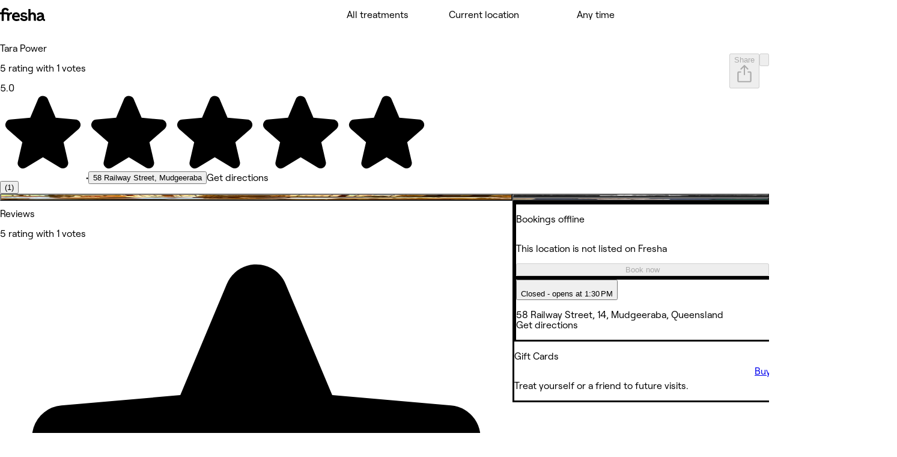

--- FILE ---
content_type: text/html; charset=utf-8
request_url: https://www.fresha.com/a/tara-power-mudgeeraba-58-railway-street-ottnsc9x
body_size: 27996
content:
<!DOCTYPE html><html lang="en-US" dir="ltr" data-viewer-country="US"><head><meta charSet="utf-8" dir="ltr" data-next-head=""/><meta content="width=device-width, initial-scale=1.0, maximum-scale=1" name="viewport" data-next-head=""/><link href="/favicon.ico" rel="icon" type="image/x-icon" sizes="48x48" data-next-head=""/><link href="/assets/_next/static/media/favicon-48x48.c8f83e73.png" rel="icon" sizes="48x48" type="image/png" data-next-head=""/><link href="/assets/_next/static/media/favicon-96x96.9447f123.png" rel="icon" sizes="96x96" type="image/png" data-next-head=""/><link href="/assets/_next/static/media/favicon-144x144.57a11ca5.png" rel="icon" sizes="144x144" type="image/png" data-next-head=""/><link href="/assets/_next/static/media/apple-touch-icon-180x180.dd3667c5.png" rel="apple-touch-icon" sizes="180x180" data-next-head=""/><link rel="manifest" href="/manifest.webmanifest" data-next-head=""/><link href="https://www.fresha.com/a/tara-power-mudgeeraba-58-railway-street-ottnsc9x" rel="canonical" data-next-head=""/><meta content="telephone=no" name="format-detection" data-next-head=""/><meta content="en" property="og:locale" data-next-head=""/><meta content="Fresha - Instantly book salons and spas nearby" property="og:site_name" data-next-head=""/><meta content="https://www.fresha.com/a/tara-power-mudgeeraba-58-railway-street-ottnsc9x" property="og:url" data-next-head=""/><meta content="website" property="og:type" data-next-head=""/><meta content="1224875000951200" property="fb:app_id" data-next-head=""/><meta content="summary" name="twitter:card" data-next-head=""/><meta content="Fresha - Instantly book salons and spas nearby" name="twitter:site" data-next-head=""/><link rel="alternate" hrefLang="x-default" href="https://www.fresha.com/a/tara-power-mudgeeraba-58-railway-street-ottnsc9x" data-next-head=""/><link rel="alternate" hrefLang="en" href="https://www.fresha.com/a/tara-power-mudgeeraba-58-railway-street-ottnsc9x" data-next-head=""/><link rel="alternate" hrefLang="ar" href="https://www.fresha.com/ar/a/tara-power-mudgeeraba-58-railway-street-ottnsc9x" data-next-head=""/><link rel="alternate" hrefLang="bg" href="https://www.fresha.com/bg/a/tara-power-mudgeeraba-58-railway-street-ottnsc9x" data-next-head=""/><link rel="alternate" hrefLang="cs" href="https://www.fresha.com/cs/a/tara-power-mudgeeraba-58-railway-street-ottnsc9x" data-next-head=""/><link rel="alternate" hrefLang="da" href="https://www.fresha.com/da/a/tara-power-mudgeeraba-58-railway-street-ottnsc9x" data-next-head=""/><link rel="alternate" hrefLang="de" href="https://www.fresha.com/de/a/tara-power-mudgeeraba-58-railway-street-ottnsc9x" data-next-head=""/><link rel="alternate" hrefLang="el" href="https://www.fresha.com/el/a/tara-power-mudgeeraba-58-railway-street-ottnsc9x" data-next-head=""/><link rel="alternate" hrefLang="es" href="https://www.fresha.com/es/a/tara-power-mudgeeraba-58-railway-street-ottnsc9x" data-next-head=""/><link rel="alternate" hrefLang="fi" href="https://www.fresha.com/fi/a/tara-power-mudgeeraba-58-railway-street-ottnsc9x" data-next-head=""/><link rel="alternate" hrefLang="fr" href="https://www.fresha.com/fr/a/tara-power-mudgeeraba-58-railway-street-ottnsc9x" data-next-head=""/><link rel="alternate" hrefLang="hr" href="https://www.fresha.com/hr/a/tara-power-mudgeeraba-58-railway-street-ottnsc9x" data-next-head=""/><link rel="alternate" hrefLang="hu" href="https://www.fresha.com/hu/a/tara-power-mudgeeraba-58-railway-street-ottnsc9x" data-next-head=""/><link rel="alternate" hrefLang="id" href="https://www.fresha.com/id/a/tara-power-mudgeeraba-58-railway-street-ottnsc9x" data-next-head=""/><link rel="alternate" hrefLang="it" href="https://www.fresha.com/it/a/tara-power-mudgeeraba-58-railway-street-ottnsc9x" data-next-head=""/><link rel="alternate" hrefLang="ja" href="https://www.fresha.com/ja/a/tara-power-mudgeeraba-58-railway-street-ottnsc9x" data-next-head=""/><link rel="alternate" hrefLang="lt" href="https://www.fresha.com/lt/a/tara-power-mudgeeraba-58-railway-street-ottnsc9x" data-next-head=""/><link rel="alternate" hrefLang="ms" href="https://www.fresha.com/ms/a/tara-power-mudgeeraba-58-railway-street-ottnsc9x" data-next-head=""/><link rel="alternate" hrefLang="nb" href="https://www.fresha.com/nb/a/tara-power-mudgeeraba-58-railway-street-ottnsc9x" data-next-head=""/><link rel="alternate" hrefLang="nl" href="https://www.fresha.com/nl/a/tara-power-mudgeeraba-58-railway-street-ottnsc9x" data-next-head=""/><link rel="alternate" hrefLang="pl" href="https://www.fresha.com/pl/a/tara-power-mudgeeraba-58-railway-street-ottnsc9x" data-next-head=""/><link rel="alternate" hrefLang="pt-BR" href="https://www.fresha.com/pt/a/tara-power-mudgeeraba-58-railway-street-ottnsc9x" data-next-head=""/><link rel="alternate" hrefLang="ro" href="https://www.fresha.com/ro/a/tara-power-mudgeeraba-58-railway-street-ottnsc9x" data-next-head=""/><link rel="alternate" hrefLang="ru" href="https://www.fresha.com/ru/a/tara-power-mudgeeraba-58-railway-street-ottnsc9x" data-next-head=""/><link rel="alternate" hrefLang="sl" href="https://www.fresha.com/sl/a/tara-power-mudgeeraba-58-railway-street-ottnsc9x" data-next-head=""/><link rel="alternate" hrefLang="sv" href="https://www.fresha.com/sv/a/tara-power-mudgeeraba-58-railway-street-ottnsc9x" data-next-head=""/><link rel="alternate" hrefLang="th" href="https://www.fresha.com/th/a/tara-power-mudgeeraba-58-railway-street-ottnsc9x" data-next-head=""/><link rel="alternate" hrefLang="uk" href="https://www.fresha.com/uk/a/tara-power-mudgeeraba-58-railway-street-ottnsc9x" data-next-head=""/><link rel="alternate" hrefLang="vi" href="https://www.fresha.com/vi/a/tara-power-mudgeeraba-58-railway-street-ottnsc9x" data-next-head=""/><link rel="alternate" hrefLang="zh-CN" href="https://www.fresha.com/zh/a/tara-power-mudgeeraba-58-railway-street-ottnsc9x" data-next-head=""/><link rel="alternate" hrefLang="zh-HK" href="https://www.fresha.com/zh-HK/a/tara-power-mudgeeraba-58-railway-street-ottnsc9x" data-next-head=""/><link href="android-app://com.fresha.Fresha/https/www.fresha.com/a/tara-power-mudgeeraba-58-railway-street-ottnsc9x" rel="alternate" data-next-head=""/><meta name="apple-itunes-app" content="app-id=1297230801, app-argument=https://www.fresha.com/a/tara-power-mudgeeraba-58-railway-street-ottnsc9x" data-next-head=""/><title data-next-head="">Tara Power - 58 Railway Street 14 - Mudgeeraba | Fresha</title><meta content="Massage Mudgeeraba | Book with Tara Power at 58 Railway Street 14." name="description" data-next-head=""/><meta content="Tara Power, Mudgeeraba, 58 Railway Street 14, Massage" name="keywords" data-next-head=""/><meta content="noindex, noarchive, follow" name="robots" data-next-head=""/><meta content="Tara Power - 58 Railway Street 14 - Mudgeeraba | Fresha" name="apple-mobile-web-app-title" data-next-head=""/><meta content="yes" name="apple-mobile-web-app-capable" data-next-head=""/><meta content="black-translucent" name="apple-mobile-web-app-status-bar-style" data-next-head=""/><meta content="Tara Power - 58 Railway Street 14 - Mudgeeraba | Fresha" property="og:title" data-next-head=""/><meta content="https://images.fresha.com/locations/location-profile-images/797920/2052183/16abd5d8-35ad-42ae-9ebc-8f52cae4800e-TaraPower-AU-Queensland-Mudgeeraba-Fresha.jpg?class=fallback" property="og:image" data-next-head=""/><meta content="image/jpeg" property="og:image:type" data-next-head=""/><meta content="Massage Mudgeeraba | Book with Tara Power at 58 Railway Street 14." property="og:description" data-next-head=""/><link rel="preload" href="/fonts/RoobertPRO-SemiBold-5dadad1f.woff2" crossorigin="" as="font"/><link rel="preload" href="/fonts/RoobertPRO-Regular-55f8580e.woff2" crossorigin="" as="font"/><link rel="preload" href="/fonts/RoobertPRO-Medium-617381d0.woff2" crossorigin="" as="font"/><link rel="preload" href="/fonts/RoobertPRO-Bold-b2230d72.woff2" crossorigin="" as="font"/><link rel="preload" href="//www.fresha.com/assets/_next/static/css/8c334121782eff4e.css" as="style"/><link rel="preload" href="//www.fresha.com/assets/_next/static/css/d5512ab9ef2d7056.css" as="style"/><link rel="preload" href="//www.fresha.com/assets/_next/static/css/d2f2ca9ca29dc49c.css" as="style"/><link rel="preload" href="//www.fresha.com/assets/_next/static/css/121a8d705320972e.css" as="style"/><link rel="preload" href="//www.fresha.com/assets/_next/static/css/b97c29118fcd7f89.css" as="style"/><meta name="sentry-trace" content="efe6768a3866e92e1bace398bca5cf3e-ea21bb8a40f482a9"/><meta name="baggage" content="sentry-environment=production,sentry-release=bf9888c252ad4b617fa18f25bde8eac3e156eb0c,sentry-public_key=388fe63e6063cc241ca2a1b0f52622a3,sentry-trace_id=efe6768a3866e92e1bace398bca5cf3e,sentry-org_id=61919"/><style>
@font-face {
  font-family: AktivGroteskVF;
  src: url('/fonts/AktivGroteskVF_W_Arabic_Wght-6ccf40f5.woff2') format('woff2');
  font-weight: 100 900;
  unicode-range: U+0000, U+000D, U+0020-007E, U+00A0-017F, U+0192, U+01A0-01A1, U+01AF-01B0, U+0218-021B, U+0237, U+02BC, U+02C6-02C7, U+02C9, U+02CB, U+02D8-02DD, U+0300-0304, U+0306-030C, U+0312, U+0315, U+0323, U+0326-0328, U+060C, U+0615, U+061B, U+061F, U+0621-063A, U+0640-0656, U+0658, U+0660-0671, U+0679, U+067E, U+0686, U+0688, U+0691, U+0698, U+06A1, U+06A4-06A5, U+06A8-06A9, U+06AF, U+06BA, U+06BE, U+06C0-06C3, U+06CC, U+06D2-06D5, U+06F0-06F9, U+0763, U+1E24-1E25, U+1E36-1E37, U+1E80-1E85, U+1E9E, U+1EA0-1EF9, U+2000-2015, U+2018-201A, U+201C-201E, U+2020-2022, U+2026, U+202A-202E, U+2030, U+2032-2033, U+2039-203A, U+2044, U+2070, U+2074-2079, U+2080-2089, U+20AC, U+20B9-20BA, U+2113, U+2122, U+2126, U+212E, U+2150-2151, U+2153-215E, U+2202, U+2206, U+220F, U+2211-2212, U+2215, U+2219-221A, U+221E, U+222B, U+2248, U+2260, U+2264-2265, U+25CA, U+25CC, U+274A, U+FB00-FB04, U+FB50-FB51, U+FB56-FB59, U+FB66-FB6D, U+FB7A-FB7D, U+FB88-FB95, U+FB9E-FB9F, U+FBA4-FBB1, U+FBE8-FBE9, U+FBFC-FBFF, U+FC5E-FC63, U+FDF2, U+FE80-FEFC, U+FEFF, U+FFFD;
  font-style: normal;
  font-display: block;
}
@font-face {
  font-family: AktivGroteskVF;
  src: url('/fonts/AktivGroteskVF_W_Armn_Wght-98d3b6a6.woff2') format('woff2');
  font-weight: 100 900;
  unicode-range: U+0000, U+000D, U+0020-007E, U+00A0-017F, U+0192, U+01A0-01A1, U+01AF-01B0, U+0218-021B, U+0237, U+02BC, U+02C6-02C7, U+02C9, U+02CB, U+02D8-02DD, U+0300-0304, U+0306-030C, U+0312, U+0315, U+0323, U+0326-0328, U+0531-0556, U+0559-055F, U+0561-0587, U+0589-058A, U+058D-058F, U+1E24-1E25, U+1E36-1E37, U+1E80-1E85, U+1E9E, U+1EA0-1EF9, U+2000-200B, U+2010-2015, U+2018-201A, U+201C-201E, U+2020-2022, U+2026, U+2030, U+2032-2033, U+2039-203A, U+2044, U+2070, U+2074-2079, U+2080-2089, U+20AC, U+20B9-20BA, U+2113, U+2122, U+2126, U+212E, U+2150-2151, U+2153-215E, U+2202, U+2206, U+220F, U+2211-2212, U+2215, U+2219-221A, U+221E, U+222B, U+2248, U+2260, U+2264-2265, U+25CA, U+FB00-FB04, U+FB13-FB17;
  font-style: normal;
  font-display: block;
}
@font-face {
  font-family: AktivGroteskVF;
  src: url('/fonts/AktivGroteskVF_W_Basic_Wght-48d6c2df.woff2') format('woff2');
  font-weight: 100 900;
  unicode-range: U+000D, U+0020-007E, U+00A0-0107, U+010A-0113, U+0116-011B, U+011E-0123, U+0126-012B, U+012E-0133, U+0136-013E, U+0141-0148, U+014A-014B, U+0150-0155, U+0158-015B, U+015E-016B, U+016E-017E, U+0192, U+0218-021B, U+0237, U+02C6-02C7, U+02C9, U+02CB, U+02D8-02DD, U+0300-0304, U+0306-0308, U+030A-030C, U+0312, U+0315, U+0323, U+0326-0328, U+1E24-1E25, U+1E36-1E37, U+1E80-1E85, U+1E9E, U+1EF2-1EF3, U+2000-200D, U+2010-2015, U+2018-201A, U+201C-201E, U+2020-2022, U+2026, U+2030, U+2032-2033, U+2039-203A, U+2044, U+2070, U+2074-2079, U+2080-2089, U+20AC, U+20B9-20BA, U+20BD, U+2122, U+2150-2151, U+2153-215E, U+2202, U+2206, U+220F, U+2211-2212, U+2215, U+2219-221A, U+221E, U+222B, U+2248, U+2260, U+2264-2265, U+25CA, U+FB00-FB04, U+FEFF;
  font-style: normal;
  font-display: block;
}
@font-face {
  font-family: AktivGroteskVF;
  src: url('/fonts/AktivGroteskVF_W_Core_Wght-1177bd8d.woff2') format('woff2');
  font-weight: 100 900;
  unicode-range: U+000D, U+0020-007E, U+00A0-0107, U+010A-0113, U+0116-011B, U+011E-0123, U+0126-012B, U+012E-0133, U+0136-013E, U+0141-0148, U+014A-014B, U+0150-0155, U+0158-015B, U+015E-016B, U+016E-017E, U+0192, U+0218-021B, U+0237, U+02C6-02C7, U+02C9, U+02CB, U+02D8-02DD, U+0300-0304, U+0306-0308, U+030A-030C, U+0312, U+0315, U+0323, U+0326-0328, U+0344, U+0374-0375, U+037E, U+0384-038A, U+038C, U+038E-03A1, U+03A3-03CF, U+03D7, U+0400-045F, U+0462-0463, U+0472-0475, U+0490-0491, U+1E24-1E25, U+1E36-1E37, U+1E80-1E85, U+1E9E, U+1EF2-1EF3, U+2000-200D, U+2010-2015, U+2018-201A, U+201C-201E, U+2020-2022, U+2026, U+2030, U+2032-2033, U+2039-203A, U+2044, U+2070, U+2074-2079, U+2080-2089, U+20AC, U+20B4, U+20B9-20BA, U+20BD, U+2116, U+2122, U+2150-2151, U+2153-215E, U+2202, U+2206, U+220F, U+2211-2212, U+2215, U+2219-221A, U+221E, U+222B, U+2248, U+2260, U+2264-2265, U+25CA, U+25CC, U+FB00-FB04, U+FEFF;
  font-style: normal;
  font-display: block;
}
@font-face {
  font-family: AktivGroteskVF;
  src: url('/fonts/AktivGroteskVF_W_Deva_Wght-cb8617e4.woff2') format('woff2');
  font-weight: 100 900;
  unicode-range: U+0000, U+000D, U+0020-007E, U+00A0-017F, U+0192, U+01A0-01A1, U+01AF-01B0, U+0218-021B, U+0237, U+02BC, U+02C6-02C7, U+02C9, U+02CB, U+02D8-02DD, U+0300-0304, U+0306-030C, U+0312, U+0315, U+0323, U+0326-0328, U+0901-0939, U+093C-094D, U+094F-0950, U+0956-0977, U+097D, U+1E24-1E25, U+1E36-1E37, U+1E80-1E85, U+1E9E, U+1EA0-1EF9, U+2000-200B, U+2010-2015, U+2018-201A, U+201C-201E, U+2020-2022, U+2026, U+2030, U+2032-2033, U+2039-203A, U+2044, U+2070, U+2074-2079, U+2080-2089, U+20AC, U+20B9-20BA, U+2113, U+2122, U+2126, U+212E, U+2150-2151, U+2153-215E, U+2202, U+2206, U+220F, U+2211-2212, U+2215, U+2219-221A, U+221E, U+222B, U+2248, U+2260, U+2264-2265, U+25CA, U+A8FB, U+FB00-FB04;
  font-style: normal;
  font-display: block;
}
@font-face {
  font-family: AktivGroteskVF;
  src: url('/fonts/AktivGroteskVF_W_Geor_Wght-7df931dd.woff2') format('woff2');
  font-weight: 100 900;
  unicode-range: U+0000, U+000D, U+0020-007E, U+00A0-017F, U+0192, U+01A0-01A1, U+01AF-01B0, U+0218-021B, U+0237, U+02BC, U+02C6-02C7, U+02C9, U+02CB, U+02D8-02DD, U+0300-0304, U+0306-030C, U+0312, U+0315, U+0323, U+0326-0328, U+10D0-10F0, U+10FB, U+1C90-1CB0, U+1E24-1E25, U+1E36-1E37, U+1E80-1E85, U+1E9E, U+1EA0-1EF9, U+2000-200B, U+2010-2015, U+2018-201A, U+201C-201E, U+2020-2022, U+2026, U+2030, U+2032-2033, U+2039-203A, U+2044, U+2070, U+2074-2079, U+2080-2089, U+20AC, U+20B9-20BA, U+20BE, U+2113, U+2122, U+2126, U+212E, U+2150-2151, U+2153-215E, U+2202, U+2206, U+220F, U+2211-2212, U+2215, U+2219-221A, U+221E, U+222B, U+2248, U+2260, U+2264-2265, U+25CA, U+FB00-FB04;
  font-style: normal;
  font-display: block;
}
@font-face {
  font-family: AktivGroteskVF;
  src: url('/fonts/AktivGroteskVF_W_Hebr_Wght-547af321.woff2') format('woff2');
  font-weight: 100 900;
  unicode-range: U+0000, U+000D, U+0020-007E, U+00A0-017F, U+0192, U+01A0-01A1, U+01AF-01B0, U+0218-021B, U+0237, U+02BC, U+02C6-02C7, U+02C9, U+02CB, U+02D8-02DD, U+0300-0304, U+0306-030C, U+0312, U+0315, U+0323, U+0326-0328, U+05B0-05C5, U+05C7, U+05D0-05EA, U+05F0-05F4, U+1E24-1E25, U+1E36-1E37, U+1E80-1E85, U+1E9E, U+1EA0-1EF9, U+2000-2015, U+2018-201A, U+201C-201E, U+2020-2022, U+2026, U+202A-202E, U+2030, U+2032-2033, U+2039-203A, U+2044, U+2070, U+2074-2079, U+2080-2089, U+20AA, U+20AC, U+20B9-20BA, U+2113, U+2122, U+2126, U+212E, U+2150-2151, U+2153-215E, U+2202, U+2206, U+220F, U+2211-2212, U+2215, U+2219-221A, U+221E, U+222B, U+2248, U+2260, U+2264-2265, U+25CA, U+25CC, U+FB00-FB04, U+FB1D, U+FB1F, U+FB2A-FB36, U+FB38-FB3C, U+FB3E, U+FB40-FB41, U+FB43-FB44, U+FB46-FB4E, U+FEFF, U+FFFD;
  font-style: normal;
  font-display: block;
}
@font-face {
  font-family: AktivGroteskVF;
  src: url('/fonts/AktivGroteskVF_W_Mlym_Wght-5381b577.woff2') format('woff2');
  font-weight: 100 900;
  unicode-range: U+0000, U+000D, U+0020-007E, U+00A0-017F, U+0192, U+0218-021B, U+0237, U+02BC, U+02C6-02C7, U+02C9, U+02CB, U+02D8-02DD, U+0300-0304, U+0306-0308, U+030A-030C, U+0312, U+0315, U+0326-0328, U+0964-0965, U+0D02-0D03, U+0D05-0D0C, U+0D0E-0D10, U+0D12-0D3A, U+0D3D-0D44, U+0D46-0D48, U+0D4A-0D4E, U+0D57, U+0D60-0D63, U+0D66-0D75, U+0D79-0D7F, U+1E80-1E85, U+1E9E, U+1EF2-1EF3, U+2000-200B, U+2010-2015, U+2018-201A, U+201C-201E, U+2020-2022, U+2026, U+2030, U+2032-2033, U+2039-203A, U+2044, U+2070, U+2074-2079, U+2080-2089, U+20AC, U+20B9-20BA, U+2113, U+2122, U+2126, U+212E, U+2150-2151, U+2153-215E, U+2202, U+2206, U+220F, U+2211-2212, U+2215, U+2219-221A, U+221E, U+222B, U+2248, U+2260, U+2264-2265, U+25CA, U+FB00-FB04;
  font-style: normal;
  font-display: block;
}
@font-face {
  font-family: AktivGroteskVF;
  src: url('/fonts/AktivGroteskVF_W_Thai_Wght-76f75833.woff2') format('woff2');
  font-weight: 100 900;
  unicode-range: U+0000, U+000D, U+0020-007E, U+00A0-017F, U+0192, U+01A0-01A1, U+01AF-01B0, U+0218-021B, U+0237, U+02BC, U+02C6-02C7, U+02C9, U+02CB, U+02D8-02DD, U+0300-0304, U+0306-030C, U+0312, U+0315, U+0323, U+0326-0328, U+0E01-0E3A, U+0E3F-0E5B, U+1E24-1E25, U+1E36-1E37, U+1E80-1E85, U+1E9E, U+1EA0-1EF9, U+2000-200B, U+2010-2015, U+2018-201A, U+201C-201E, U+2020-2022, U+2026, U+2030, U+2032-2033, U+2039-203A, U+2044, U+2070, U+2074-2079, U+2080-2089, U+20AC, U+20B9-20BA, U+2113, U+2122, U+2126, U+212E, U+2150-2151, U+2153-215E, U+2202, U+2206, U+220F, U+2211-2212, U+2215, U+2219-221A, U+221E, U+222B, U+2248, U+2260, U+2264-2265, U+25CA, U+FB00-FB04;
  font-style: normal;
  font-display: block;
}
@font-face {
  font-family: Changa;
  src: url('/fonts/Changa-VariableFont_wght-2e5e627c.woff2') format('woff2');
  font-weight: 200 800;
  unicode-range: U+0041, U+00C1, U+0102, U+060C, U+0615, U+061B, U+061F, U+0621-063A, U+0640-0656, U+0658, U+0660-0671, U+0679, U+067E, U+0686, U+0688, U+0691, U+0698, U+06A1, U+06A4, U+06A9, U+06AF, U+06BA, U+06BE, U+06C1-06C3, U+06CC, U+06D2-06D4, U+06F0-06F9, U+FB51, U+FB57-FB59, U+FB67-FB69, U+FB6B-FB6D, U+FB7B-FB7D, U+FB89, U+FB8B, U+FB8D, U+FB8F-FB91, U+FB93-FB95, U+FB9F, U+FBA7-FBA9, U+FBAB-FBAD, U+FBAF, U+FBB1-FBB9, U+FBBD-FBBE, U+FBFD-FBFF, U+FC64-FC65, U+FC67-FC6B, U+FC6D-FC71, U+FC73-FC77, U+FC79-FC7B, U+FC8A-FC8B, U+FC8D-FC8F, U+FC91-FC92, U+FC94, U+FCFB-FCFC, U+FD0D-FD10, U+FD17-FD18, U+FD29-FD2C, U+FD3E-FD3F, U+FDF2, U+FE82, U+FE84, U+FE86, U+FE88, U+FE8A-FE8C, U+FE8E, U+FE90-FE92, U+FE94, U+FE96-FE98, U+FE9A-FE9C, U+FE9E-FEA0, U+FEA2-FEA4, U+FEA6-FEA8, U+FEAA, U+FEAC, U+FEAE, U+FEB0, U+FEB2-FEB4, U+FEB6-FEB8, U+FEBA-FEBC, U+FEBE-FEC0, U+FEC2-FEC4, U+FEC6-FEC8, U+FECA-FECC, U+FECE-FED0, U+FED2-FED4, U+FED6-FED8, U+FEDA-FEDC, U+FEDE-FEE0, U+FEE2-FEE4, U+FEE6-FEE8, U+FEEA-FEEC, U+FEEE, U+FEF0, U+FEF2-FEFC;
  font-style: normal;
  font-display: block;
}
@font-face {
  font-family: PlayfairDisplay;
  src: url('/fonts/PlayfairDisplay-VariableFont_wght-c3bdb0c8.woff2') format('woff2');
  font-weight: 400 900;
  unicode-range: U+0000, U+000D, U+0020-007E, U+00A0-00B4, U+00B6-017F, U+018F, U+0192, U+01A0-01A1, U+01AF-01B0, U+01B7, U+01CD-01CE, U+01D3-01D4, U+01E4-01E9, U+01EE-01EF, U+01F4-01F5, U+01FE-01FF, U+0218-021B, U+021E-021F, U+0237, U+0259, U+0292, U+02BB-02BC, U+02C6-02C7, U+02D8-02DD, U+0300-0304, U+0306-030C, U+0323, U+0326-0328, U+0335, U+0337-0338, U+0394, U+03A9, U+03BC, U+03C0, U+0400-045F, U+0462-0463, U+046A-046B, U+0490-0493, U+0496-0497, U+049A-049B, U+04A2-04A3, U+04AE-04B1, U+04BA-04BB, U+04C9-04CA, U+04D8-04D9, U+04E8-04E9, U+1E80-1E85, U+1E9E, U+1EA0-1EF9, U+2009, U+2010, U+2013-2014, U+2018-201A, U+201C-201E, U+2020-2022, U+2026, U+2030, U+2032-2033, U+2039-203A, U+2044, U+2052, U+20AC, U+20B9, U+2105, U+2116, U+2122, U+212A-212B, U+2153-2154, U+2190-2194, U+2196-2199, U+2202, U+220F, U+2211-2212, U+221A, U+221E, U+222B, U+2248, U+2260, U+2264-2265, U+25A0-25A1, U+25CA, U+FB01-FB02;
  font-style: normal;
  font-display: block;
}
@font-face {
  font-family: RoobertPRO;
  src: url('/fonts/RoobertPRO-Bold-b2230d72.woff2') format('woff2');
  font-weight: 700;
  unicode-range: U+000D, U+0020-007E, U+00A0-017F, U+018F, U+0192, U+01FA-01FD, U+0218-021B, U+0237, U+0259, U+02BC, U+02C6-02C7, U+02D8-02DD, U+0300-0304, U+0306-0308, U+030A-030C, U+0312, U+0326-0328, U+0374-0375, U+037E, U+0384-038A, U+038C, U+038E-03A1, U+03A3-03CF, U+03D7, U+0400-040D, U+040F-045D, U+045F, U+0490-0491, U+0E3F, U+1E80-1E85, U+1E9E, U+1EF2-1EF3, U+2013-2014, U+2018-201A, U+201C-201E, U+2020-2022, U+2026, U+2030, U+2039-203A, U+2044, U+2070, U+2074-2079, U+20A6, U+20AC, U+20B9, U+20BF, U+2113, U+2116, U+2122, U+2126, U+2153-2154, U+215B-215E, U+2190-2199, U+2202, U+2206, U+220F, U+2211-2212, U+221A, U+221E, U+222B, U+2248, U+2260, U+2264-2265, U+25CA, U+25CF, U+2669-266B, U+F8FF;
  font-style: normal;
  font-display: block;
}
@font-face {
  font-family: RoobertPRO;
  src: url('/fonts/RoobertPRO-Medium-617381d0.woff2') format('woff2');
  font-weight: 500;
  unicode-range: U+000D, U+0020-007E, U+00A0-017F, U+018F-0192, U+01FA-01FD, U+0218-021B, U+0237, U+0259, U+02BC, U+02C6-02C7, U+02D8-02DD, U+0300-0304, U+0306-030C, U+0312, U+0326-0328, U+0374-0375, U+037E, U+0384-038A, U+038C, U+038E-03A1, U+03A3-03CF, U+03D7, U+0400-040D, U+040F-045D, U+045F, U+0490-0491, U+0E3F, U+1E80-1E85, U+1E9E, U+1EF2-1EF3, U+2013-2026, U+2030, U+2039-203A, U+2044, U+2070, U+2074-2079, U+20A6, U+20AC, U+20B9, U+20BF, U+2113-2116, U+2122-2126, U+2153-2154, U+215B-215E, U+2190-2199, U+2202-2206, U+220F-2212, U+221A-221E, U+222B, U+2248, U+2260-2265, U+25CA, U+25CF, U+2669-266B, U+F8FF;
  font-style: normal;
  font-display: block;
}
@font-face {
  font-family: RoobertPRO;
  src: url('/fonts/RoobertPRO-Regular-55f8580e.woff2') format('woff2');
  font-weight: 400;
  unicode-range: U+000D, U+0020-007E, U+00A0-017F, U+018F, U+0192, U+01FA-01FD, U+0218-021B, U+0237, U+0259, U+02BC, U+02C6-02C7, U+02D8-02DD, U+0300-0304, U+0306-0308, U+030A-030C, U+0312, U+0326-0328, U+0374-0375, U+037E, U+0384-038A, U+038C, U+038E-03A1, U+03A3-03CF, U+03D7, U+0400-040D, U+040F-045D, U+045F, U+0490-0491, U+0E3F, U+1E80-1E85, U+1E9E, U+1EF2-1EF3, U+2013-2014, U+2018-201A, U+201C-201E, U+2020-2022, U+2026, U+2030, U+2039-203A, U+2044, U+2070, U+2074-2079, U+20A6, U+20AC, U+20B9, U+20BF, U+2113, U+2116, U+2122, U+2126, U+2153-2154, U+215B-215E, U+2190-2199, U+2202, U+2206, U+220F, U+2211-2212, U+221A, U+221E, U+222B, U+2248, U+2260, U+2264-2265, U+25CA, U+25CF, U+2669-266B, U+F8FF;
  font-style: normal;
  font-display: block;
}
@font-face {
  font-family: RoobertPRO;
  src: url('/fonts/RoobertPRO-SemiBold-5dadad1f.woff2') format('woff2');
  font-weight: 600;
  unicode-range: U+000D, U+0020-007E, U+00A0-017F, U+018F, U+0192, U+01FA-01FD, U+0218-021B, U+0237, U+0259, U+02BC, U+02C6-02C7, U+02D8-02DD, U+0300-0304, U+0306-0308, U+030A-030C, U+0312, U+0326-0328, U+0374-0375, U+037E, U+0384-038A, U+038C, U+038E-03A1, U+03A3-03CF, U+03D7, U+0400-040D, U+040F-045D, U+045F, U+0490-0491, U+0E3F, U+1E80-1E85, U+1E9E, U+1EF2-1EF3, U+2013-2014, U+2018-201A, U+201C-201E, U+2020-2022, U+2026, U+2030, U+2039-203A, U+2044, U+2070, U+2074-2079, U+20A6, U+20AC, U+20B9, U+20BF, U+2113, U+2116, U+2122, U+2126, U+2153-2154, U+215B-215E, U+2190-2199, U+2202, U+2206, U+220F, U+2211-2212, U+221A, U+221E, U+222B, U+2248, U+2260, U+2264-2265, U+25CA, U+25CF, U+2669-266B, U+F8FF;
  font-style: normal;
  font-display: block;
}
@font-face {
  font-family: Tartuffo;
  src: url('/fonts/Tartuffo-Bold-7af73c96.woff2') format('woff2');
  font-weight: 700;
  unicode-range: U+0020-007E, U+00A1-00AC, U+00AE-00B4, U+00B6-0131, U+0134-0137, U+0139-0148, U+014A-017E, U+01CD-01CE, U+0218-021B, U+0237, U+02C6-02C7, U+02D8-02DD, U+0326, U+1E80-1E85, U+1EF2-1EF3, U+2013-2014, U+2018-201A, U+201C-201E, U+2020-2022, U+2026, U+2030, U+2039-203A, U+2044, U+2070, U+2074-2079, U+2080-2089, U+20A9, U+20AC, U+2116, U+2122, U+2153-2154, U+215B-215E, U+2190-2199, U+2205, U+2212, U+221E, U+2248, U+2260, U+2264-2265, U+2460-2473, U+24EA-24F4, U+24FF, U+25A0-25A1, U+25CA-25CB, U+25CF, U+2776-277F;
  font-style: normal;
  font-display: block;
}
@font-face {
  font-family: Tartuffo;
  src: url('/fonts/Tartuffo-Medium-ef7fb1c5.woff2') format('woff2');
  font-weight: 500;
  unicode-range: U+0020-007E, U+00A1-00AC, U+00AE-00B4, U+00B6-0131, U+0134-0137, U+0139-0148, U+014A-017E, U+01CD-01CE, U+0218-021B, U+0237, U+02C6-02C7, U+02D8-02DD, U+0326, U+1E80-1E85, U+1EF2-1EF3, U+2013-2014, U+2018-201A, U+201C-201E, U+2020-2022, U+2026, U+2030, U+2039-203A, U+2044, U+2070, U+2074-2079, U+2080-2089, U+20A9, U+20AC, U+2116, U+2122, U+2153-2154, U+215B-215E, U+2190-2199, U+2205, U+2212, U+221E, U+2248, U+2260, U+2264-2265, U+2460-2473, U+24EA-24F4, U+24FF, U+25A0-25A1, U+25CA-25CB, U+25CF, U+2776-277F;
  font-style: normal;
  font-display: block;
}
@font-face {
  font-family: Tartuffo;
  src: url('/fonts/Tartuffo-Regular-d13a8ea9.woff2') format('woff2');
  font-weight: 400;
  unicode-range: U+0020-007E, U+00A1-00AC, U+00AE-00B4, U+00B6-0131, U+0134-0137, U+0139-0148, U+014A-017E, U+01CD-01CE, U+0218-021B, U+0237, U+02C6-02C7, U+02D8-02DD, U+0326, U+1E80-1E85, U+1EF2-1EF3, U+2013-2014, U+2018-201A, U+201C-201E, U+2020-2022, U+2026, U+2030, U+2039-203A, U+2044, U+2070, U+2074-2079, U+2080-2089, U+20A9, U+20AC, U+2116, U+2122, U+2153-2154, U+215B-215E, U+2190-2199, U+2205, U+2212, U+221E, U+2248, U+2260, U+2264-2265, U+2460-2473, U+24EA-24F4, U+24FF, U+25A0-25A1, U+25CA-25CB, U+25CF, U+2776-277F;
  font-style: normal;
  font-display: block;
}

</style><script id="gtm-dl-init" data-nscript="beforeInteractive">
          window.dataLayer = window.dataLayer || [];
          function gtag(){dataLayer.push(arguments);}
          gtag('consent', 'default', {
            'ad_storage': 'denied',
            'ad_user_data': 'denied',
            'ad_personalization': 'denied',
            'analytics_storage': 'denied',
            'wait_for_update': 60000
          });
        </script><script data-nscript="beforeInteractive">
              window.addEventListener('beforeinstallprompt', (e) => {
                e.preventDefault();
                window.deferredBeforeInstallPromptEvent = e;
              });
            </script><link rel="stylesheet" href="//www.fresha.com/assets/_next/static/css/8c334121782eff4e.css" data-n-g=""/><link rel="stylesheet" href="//www.fresha.com/assets/_next/static/css/d5512ab9ef2d7056.css" data-n-p=""/><link rel="stylesheet" href="//www.fresha.com/assets/_next/static/css/d2f2ca9ca29dc49c.css" data-n-p=""/><link rel="stylesheet" href="//www.fresha.com/assets/_next/static/css/121a8d705320972e.css" data-n-p=""/><link rel="stylesheet" href="//www.fresha.com/assets/_next/static/css/b97c29118fcd7f89.css" data-n-p=""/><noscript data-n-css=""></noscript><script defer="" noModule="" src="//www.fresha.com/assets/_next/static/chunks/polyfills-42372ed130431b0a.js"></script><script>window.FRESHA_VARS={"APP_URL":"https://www.fresha.com","ENVIRONMENT":"production","API_URL":"https://api.fresha.com","B2C_API_GATEWAY_URL":"https://www.fresha.com/graphql","B2C_WS_GATEWAY_URL":"wss://b2c-api-gateway-ws.fresha.com/graphql","REFRESH_API_URL":"https://refresh.fresha.com","PAYMENTS_API_URL":"https://payments.fresha.com","ANALYTICS_API_URL":"https://analytics-api.fresha.com","DEALS_API_URL":"https://deals-api.fresha.com","GOOGLE_APP_CLIENT_ID":"939324003214-fq16j74hi8jl19u6uhfe0b5l6o5nu7q9.apps.googleusercontent.com","GA4_GTM_AUTH":"I3dLwNFiDu7j5z-Gbm8FTQ","GA4_GTM_ENV":"env-1","GA4_GTM_ID":"GTM-WZVW87Z","MAPBOX_TOKEN_SEARCH":"pk.eyJ1IjoibWF0dHlkeWVyIiwiYSI6ImNsaWlwNHIwcDAwZWQzanBsYzgxOTQycHQifQ.54psWt9h__jg1Bn7BBI6Cw","MAPBOX_TOKEN_VENUE":"pk.eyJ1IjoibWF0dHlkeWVyIiwiYSI6ImNsZGoxNGU2eTA0M24zb2t3ZXZvYWRod24ifQ.GYW7sqkNhyIqGKmaqDE5sQ","APPLE_APP_ID":"com.fresha.Fresha.Web","FACEBOOK_APP_ID":"1224875000951200","FACEBOOK_PIXEL_ID":"463656030730551","CHECKOUT_API_KEY":"pk_8173a941-c6d0-4e35-acdc-6bf9ea87d178","CHECKOUT_DEBUG_MODE":"","CHECKOUT_PUBLIC_KEY":"pk_sfcwo57ocvf4vuzmbqz4zc5ev4#","ADYEN_PAYMENTS_ENVIRONMENT":"live","ASSET_HOST":"www.fresha.com","SENTRY_LEGACY_PUBLIC_DSN":"https://388fe63e6063cc241ca2a1b0f52622a3@o61919.ingest.us.sentry.io/4505952953827328","SENTRY_ENVIRONMENT":"production","SENTRY_TAGS":"{\n  \"cluster_name\": \"production-01\",\n  \"codeowners\": \"team-zen\"\n}","SOURCE_VERSION":"bf9888c252ad4b617fa18f25bde8eac3e156eb0c","DATADOG_APPLICATION_ID":"08d8ed71-c115-4969-8de1-c91e45854b10","DATADOG_CLIENT_TOKEN":"pub61843ade0b8bca47d4c6637f279d21b0","DATADOG_LOGS_SAMPLE_RATE":"100","DATADOG_RUM_SAMPLE_RATE":"1","DATADOG_RUM_SESSION_REPLAY_SAMPLE_RATE":"100","DATADOG_ENV":"production","SHEDUL_SPA_URL":"https://partners.fresha.com","GIFT_CARDS_API_URL":"https://gift-cards-api.fresha.com","CRAWLER_INDEXING_ALLOWED":"1","UNLEASH_B2C_PROXY_URL":"https://b2c-unleash-proxy.fresha.com/proxy","UNLEASH_PROXY_CLIENT_KEY":"22f3f3e6ef888caa03608ee214e6f152bb7f3d7b669e1554b2562e7f85fde154","UNLEASH_NAMESPACE":"","CHEQ_ID":"cheq4ppc","ENABLE_PERSISTED_OPERATIONS":"true","ENABLE_GET_REQUESTS":"true","ENABLE_CORS_BYPASS_PROXY":"","AMPLITUDE_API_KEY":"29e2cb5b7d55e4c4dcfa427e0f9fc784","AMPLITUDE_PROXY_URL":"https://www.fresha.com/plumbus/2/httpapi"}</script><script src="//www.fresha.com/assets/_next/static/chunks/webpack-23c8b4fb42d1206b.js" defer=""></script><script src="//www.fresha.com/assets/_next/static/chunks/framework-ead7a91b87c38d41.js" defer=""></script><script src="//www.fresha.com/assets/_next/static/chunks/main-618280faca9df05b.js" defer=""></script><script src="//www.fresha.com/assets/_next/static/chunks/pages/_app-1444cdb4ad5195c8.js" defer=""></script><script src="//www.fresha.com/assets/_next/static/chunks/6003-1459cf1c5b18c3e0.js" defer=""></script><script src="//www.fresha.com/assets/_next/static/chunks/985-c93a987f05bfcd7d.js" defer=""></script><script src="//www.fresha.com/assets/_next/static/chunks/7430-5c3f1aa2617484fb.js" defer=""></script><script src="//www.fresha.com/assets/_next/static/chunks/2316-9e251e6fc2d29b92.js" defer=""></script><script src="//www.fresha.com/assets/_next/static/chunks/7592-b95d3f7285e8a918.js" defer=""></script><script src="//www.fresha.com/assets/_next/static/chunks/6600-f2c31918ef39a3c0.js" defer=""></script><script src="//www.fresha.com/assets/_next/static/chunks/6492-106aba7c2fdf6d40.js" defer=""></script><script src="//www.fresha.com/assets/_next/static/chunks/498-9548cdff1cc4c6e2.js" defer=""></script><script src="//www.fresha.com/assets/_next/static/chunks/3840-ac6a7af31a09fa56.js" defer=""></script><script src="//www.fresha.com/assets/_next/static/chunks/4359-3b563a04f7b7b33d.js" defer=""></script><script src="//www.fresha.com/assets/_next/static/chunks/7604-ef451c4455410d8d.js" defer=""></script><script src="//www.fresha.com/assets/_next/static/chunks/4087-4ab7c4d6527b4b85.js" defer=""></script><script src="//www.fresha.com/assets/_next/static/chunks/8723-e1e89a0ee06e8c15.js" defer=""></script><script src="//www.fresha.com/assets/_next/static/chunks/8936-bbef61bf3115c2c8.js" defer=""></script><script src="//www.fresha.com/assets/_next/static/chunks/6291-409075c2368806e1.js" defer=""></script><script src="//www.fresha.com/assets/_next/static/chunks/3098-8edac5698c8c5984.js" defer=""></script><script src="//www.fresha.com/assets/_next/static/chunks/8418-938cbb1deb721c6c.js" defer=""></script><script src="//www.fresha.com/assets/_next/static/chunks/6403-8c9e0c25b357f757.js" defer=""></script><script src="//www.fresha.com/assets/_next/static/chunks/2176-5d42834720fe5150.js" defer=""></script><script src="//www.fresha.com/assets/_next/static/chunks/4276-49a1799ee763e868.js" defer=""></script><script src="//www.fresha.com/assets/_next/static/chunks/1227-c27e7068aa1d456e.js" defer=""></script><script src="//www.fresha.com/assets/_next/static/chunks/5764-71104bdc385b176e.js" defer=""></script><script src="//www.fresha.com/assets/_next/static/chunks/7956-ab86e2dd259a16ff.js" defer=""></script><script src="//www.fresha.com/assets/_next/static/chunks/pages/%5Blocale_geo%5D/a/%5BlocationSlug%5D-865138a177f16c92.js" defer=""></script><script src="//www.fresha.com/assets/_next/static/bf9888c252ad4b617fa18f25bde8eac3e156eb0c-/_buildManifest.js" defer=""></script><script src="//www.fresha.com/assets/_next/static/bf9888c252ad4b617fa18f25bde8eac3e156eb0c-/_ssgManifest.js" defer=""></script><script>
            document.querySelectorAll("link[rel='preload'][as='style']").forEach((link) => { link.rel = "stylesheet"; });
          </script></head><body><link rel="preload" as="image" imageSrcSet="https://images.fresha.com/locations/location-profile-images/797920/2052183/16abd5d8-35ad-42ae-9ebc-8f52cae4800e-TaraPower-AU-Queensland-Mudgeeraba-Fresha.jpg?class=venue-gallery-large&amp;f_width=384 384w, https://images.fresha.com/locations/location-profile-images/797920/2052183/16abd5d8-35ad-42ae-9ebc-8f52cae4800e-TaraPower-AU-Queensland-Mudgeeraba-Fresha.jpg?class=venue-gallery-large&amp;f_width=640 640w, https://images.fresha.com/locations/location-profile-images/797920/2052183/16abd5d8-35ad-42ae-9ebc-8f52cae4800e-TaraPower-AU-Queensland-Mudgeeraba-Fresha.jpg?class=venue-gallery-large&amp;f_width=750 750w, https://images.fresha.com/locations/location-profile-images/797920/2052183/16abd5d8-35ad-42ae-9ebc-8f52cae4800e-TaraPower-AU-Queensland-Mudgeeraba-Fresha.jpg?class=venue-gallery-large&amp;f_width=828 828w, https://images.fresha.com/locations/location-profile-images/797920/2052183/16abd5d8-35ad-42ae-9ebc-8f52cae4800e-TaraPower-AU-Queensland-Mudgeeraba-Fresha.jpg?class=venue-gallery-large&amp;f_width=1080 1080w, https://images.fresha.com/locations/location-profile-images/797920/2052183/16abd5d8-35ad-42ae-9ebc-8f52cae4800e-TaraPower-AU-Queensland-Mudgeeraba-Fresha.jpg?class=venue-gallery-large&amp;f_width=1200 1200w, https://images.fresha.com/locations/location-profile-images/797920/2052183/16abd5d8-35ad-42ae-9ebc-8f52cae4800e-TaraPower-AU-Queensland-Mudgeeraba-Fresha.jpg?class=venue-gallery-large&amp;f_width=1920 1920w, https://images.fresha.com/locations/location-profile-images/797920/2052183/16abd5d8-35ad-42ae-9ebc-8f52cae4800e-TaraPower-AU-Queensland-Mudgeeraba-Fresha.jpg?class=venue-gallery-large&amp;f_width=2048 2048w, https://images.fresha.com/locations/location-profile-images/797920/2052183/16abd5d8-35ad-42ae-9ebc-8f52cae4800e-TaraPower-AU-Queensland-Mudgeeraba-Fresha.jpg?class=venue-gallery-large&amp;f_width=3840 3840w" imageSizes="(min-width: 1440px) 909px, 60vw" fetchPriority="high"/><link rel="preload" as="image" imageSrcSet="https://images.fresha.com/locations/location-profile-images/797920/2052184/6a41f6f6-8495-4427-888f-263238b115a2.jpg?class=venue-gallery-small&amp;f_width=256 256w, https://images.fresha.com/locations/location-profile-images/797920/2052184/6a41f6f6-8495-4427-888f-263238b115a2.jpg?class=venue-gallery-small&amp;f_width=384 384w, https://images.fresha.com/locations/location-profile-images/797920/2052184/6a41f6f6-8495-4427-888f-263238b115a2.jpg?class=venue-gallery-small&amp;f_width=640 640w, https://images.fresha.com/locations/location-profile-images/797920/2052184/6a41f6f6-8495-4427-888f-263238b115a2.jpg?class=venue-gallery-small&amp;f_width=750 750w, https://images.fresha.com/locations/location-profile-images/797920/2052184/6a41f6f6-8495-4427-888f-263238b115a2.jpg?class=venue-gallery-small&amp;f_width=828 828w, https://images.fresha.com/locations/location-profile-images/797920/2052184/6a41f6f6-8495-4427-888f-263238b115a2.jpg?class=venue-gallery-small&amp;f_width=1080 1080w, https://images.fresha.com/locations/location-profile-images/797920/2052184/6a41f6f6-8495-4427-888f-263238b115a2.jpg?class=venue-gallery-small&amp;f_width=1200 1200w, https://images.fresha.com/locations/location-profile-images/797920/2052184/6a41f6f6-8495-4427-888f-263238b115a2.jpg?class=venue-gallery-small&amp;f_width=1920 1920w, https://images.fresha.com/locations/location-profile-images/797920/2052184/6a41f6f6-8495-4427-888f-263238b115a2.jpg?class=venue-gallery-small&amp;f_width=2048 2048w, https://images.fresha.com/locations/location-profile-images/797920/2052184/6a41f6f6-8495-4427-888f-263238b115a2.jpg?class=venue-gallery-small&amp;f_width=3840 3840w" imageSizes="(min-width: 1440px) 442px, 30vw" fetchPriority="auto"/><link rel="preload" as="image" imageSrcSet="https://images.fresha.com/locations/location-profile-images/797920/2052185/b88e6376-583a-49f9-a92d-1555f339373e-TaraPower-AU-Queensland-Mudgeeraba-Fresha.jpg?class=venue-gallery-small&amp;f_width=256 256w, https://images.fresha.com/locations/location-profile-images/797920/2052185/b88e6376-583a-49f9-a92d-1555f339373e-TaraPower-AU-Queensland-Mudgeeraba-Fresha.jpg?class=venue-gallery-small&amp;f_width=384 384w, https://images.fresha.com/locations/location-profile-images/797920/2052185/b88e6376-583a-49f9-a92d-1555f339373e-TaraPower-AU-Queensland-Mudgeeraba-Fresha.jpg?class=venue-gallery-small&amp;f_width=640 640w, https://images.fresha.com/locations/location-profile-images/797920/2052185/b88e6376-583a-49f9-a92d-1555f339373e-TaraPower-AU-Queensland-Mudgeeraba-Fresha.jpg?class=venue-gallery-small&amp;f_width=750 750w, https://images.fresha.com/locations/location-profile-images/797920/2052185/b88e6376-583a-49f9-a92d-1555f339373e-TaraPower-AU-Queensland-Mudgeeraba-Fresha.jpg?class=venue-gallery-small&amp;f_width=828 828w, https://images.fresha.com/locations/location-profile-images/797920/2052185/b88e6376-583a-49f9-a92d-1555f339373e-TaraPower-AU-Queensland-Mudgeeraba-Fresha.jpg?class=venue-gallery-small&amp;f_width=1080 1080w, https://images.fresha.com/locations/location-profile-images/797920/2052185/b88e6376-583a-49f9-a92d-1555f339373e-TaraPower-AU-Queensland-Mudgeeraba-Fresha.jpg?class=venue-gallery-small&amp;f_width=1200 1200w, https://images.fresha.com/locations/location-profile-images/797920/2052185/b88e6376-583a-49f9-a92d-1555f339373e-TaraPower-AU-Queensland-Mudgeeraba-Fresha.jpg?class=venue-gallery-small&amp;f_width=1920 1920w, https://images.fresha.com/locations/location-profile-images/797920/2052185/b88e6376-583a-49f9-a92d-1555f339373e-TaraPower-AU-Queensland-Mudgeeraba-Fresha.jpg?class=venue-gallery-small&amp;f_width=2048 2048w, https://images.fresha.com/locations/location-profile-images/797920/2052185/b88e6376-583a-49f9-a92d-1555f339373e-TaraPower-AU-Queensland-Mudgeeraba-Fresha.jpg?class=venue-gallery-small&amp;f_width=3840 3840w" imageSizes="(min-width: 1440px) 442px, 30vw" fetchPriority="auto"/><link rel="preload" as="image" imageSrcSet="https://images.fresha.com/locations/location-profile-images/797920/2052183/16abd5d8-35ad-42ae-9ebc-8f52cae4800e-TaraPower-AU-Queensland-Mudgeeraba-Fresha.jpg?class=venue-gallery-mobile&amp;f_width=640 640w, https://images.fresha.com/locations/location-profile-images/797920/2052183/16abd5d8-35ad-42ae-9ebc-8f52cae4800e-TaraPower-AU-Queensland-Mudgeeraba-Fresha.jpg?class=venue-gallery-mobile&amp;f_width=750 750w, https://images.fresha.com/locations/location-profile-images/797920/2052183/16abd5d8-35ad-42ae-9ebc-8f52cae4800e-TaraPower-AU-Queensland-Mudgeeraba-Fresha.jpg?class=venue-gallery-mobile&amp;f_width=828 828w, https://images.fresha.com/locations/location-profile-images/797920/2052183/16abd5d8-35ad-42ae-9ebc-8f52cae4800e-TaraPower-AU-Queensland-Mudgeeraba-Fresha.jpg?class=venue-gallery-mobile&amp;f_width=1080 1080w, https://images.fresha.com/locations/location-profile-images/797920/2052183/16abd5d8-35ad-42ae-9ebc-8f52cae4800e-TaraPower-AU-Queensland-Mudgeeraba-Fresha.jpg?class=venue-gallery-mobile&amp;f_width=1200 1200w, https://images.fresha.com/locations/location-profile-images/797920/2052183/16abd5d8-35ad-42ae-9ebc-8f52cae4800e-TaraPower-AU-Queensland-Mudgeeraba-Fresha.jpg?class=venue-gallery-mobile&amp;f_width=1920 1920w, https://images.fresha.com/locations/location-profile-images/797920/2052183/16abd5d8-35ad-42ae-9ebc-8f52cae4800e-TaraPower-AU-Queensland-Mudgeeraba-Fresha.jpg?class=venue-gallery-mobile&amp;f_width=2048 2048w, https://images.fresha.com/locations/location-profile-images/797920/2052183/16abd5d8-35ad-42ae-9ebc-8f52cae4800e-TaraPower-AU-Queensland-Mudgeeraba-Fresha.jpg?class=venue-gallery-mobile&amp;f_width=3840 3840w" imageSizes="100vw" fetchPriority="high"/><div id="__next"><svg class="G2oW54" width="24" height="24" viewBox="0 0 24 24" fill="none" xmlns="http://www.w3.org/2000/svg"><title>linear gradient</title><linearGradient id="linearGradientPositive" class="hl5Sz4" x1="0%" y1="0%" x2="100%" y2="100%"><stop offset="0" class="PkcQe4"></stop><stop offset="1" class="WtacR4"></stop></linearGradient></svg><svg class="G2oW54" width="24" height="24" viewBox="0 0 24 24" fill="none" xmlns="http://www.w3.org/2000/svg"><title>linear gradient</title><linearGradient id="linearGradientAccent" class="r4bA84" x1="0%" y1="0%" x2="100%" y2="100%"><stop offset="0" class="PkcQe4"></stop><stop offset="1" class="WtacR4"></stop></linearGradient></svg><div style="height:0px;width:0px"><svg xmlns="http://www.w3.org/2000/svg" viewBox="0 2 102 30.1"><title>spotlight external gradient shape</title><radialGradient id="freshaLogoExtGradient" cx="-8424.306" cy="-8111.145" r="13.573" fx="-8424.306" fy="-8097.771" gradientTransform="matrix(1 -.00367 .00363 .99 8468.848 8014.157)" gradientUnits="userSpaceOnUse"><stop offset=".45" stop-color="#7b69ff"></stop><stop offset=".49" stop-color="#7b69ff" stop-opacity=".98"></stop><stop offset=".55" stop-color="#7b69ff" stop-opacity=".91"></stop><stop offset=".61" stop-color="#7b69ff" stop-opacity=".8"></stop><stop offset=".68" stop-color="#7b69ff" stop-opacity=".65"></stop><stop offset=".75" stop-color="#7b69ff" stop-opacity=".46"></stop><stop offset=".82" stop-color="#7b69ff" stop-opacity=".25"></stop><stop offset=".82" stop-color="#7b69ff" stop-opacity=".24"></stop><stop offset=".87" stop-color="#7b69ff" stop-opacity=".13"></stop><stop offset=".91" stop-color="#7b69ff" stop-opacity="6.000000e-02"></stop><stop offset=".95" stop-color="#7b69ff" stop-opacity="1.000000e-02"></stop><stop offset="1" stop-color="#7b69ff" stop-opacity="0"></stop></radialGradient><circle cx="15" cy="15" r="15" fill="url(#frenoiLogoWithSpotlight)"></circle></svg></div><div class="Screen_self__dhFXg"><div class="Visibility_gte-tablet__OUjR7" id="_R_39ir6_"><div class="Navigation_is-visible__aBi9F" data-qa="isVisible"></div><div class="Navigation_self__JbzIL Navigation_layoutVariant--static__JKF4N"><nav class="Navigation_navigationContainer__A8U2S"><div><a href="/" class="_XdG-5 util-focusRing-overrides _0HRZT5 Navigation_anchor__onxsK td_[inherit] ring_[inherit] c_[inherit] -webkit-tap-highlight-color_[transparent]" aria-label="Fresha"><svg xmlns="http://www.w3.org/2000/svg" viewBox="0 0 81.8 24" pointer-events="none" class="d_block fill_foreground.neutral" style="height:22px"><title>Fresha</title><path d="M51.5 2.1h3.9v8.1c1.3-1.9 4-2.5 6.2-1.6 2.2.9 2.9 2.5 3 2.7.2.5.4 1 .5 1.5.6 3.6-.6 7.2.5 10.7h-3.8c-1-2.5-.4-5.3-.4-7.9 0-.7 0-1.5-.4-2.2-.5-.9-1.5-1.6-2.5-1.6-1.1 0-2.1.6-2.6 1.5-.4.8-.4 1.8-.4 2.7v7.5h-3.9l-.1-21.4zM36 15.7c.1-4.3-2.6-7.5-6.8-7.5-2.8 0-5.2 1.4-6.5 3.8-1.4 2.6-1.3 6.3.4 8.8 2.5 3.4 7.6 4.2 12.5 1.9l-1.2-3.1c-4.1 1.8-8.5 1.3-8.8-2.4H36v-1.5zm-10.3-1.5c.3-.8.7-1.4 1.3-1.9 1.2-.9 3.3-1 4.4-.1.5.4.9 1.1 1.2 1.9h-6.9zM13.1 13.9s0-2.3-1.9-2.3H6.9v12.1H3V11.6H0V8.3h3V5.7C3 3.4 5.1 0 9.7 0s6.4 3.9 6.4 3.9l-3 2.1s-.8-2.5-3.3-2.5C8.7 3.5 7 4.4 7 6.2v2h6.1c2.7 0 3.4 2 3.4 2 1-2.4 4.6-2.1 5.3-2v3.1c-2.5-.2-4.8 1.2-4.8 4.1v8h-3.9v-9.5zM48.9 16.2c-1.2-1.2-4.3-1.6-6.3-2-1-.2-1.8-.4-1.8-1.4 0-1.2 1.2-1.5 2.4-1.5s2.4.5 3.1 1.5l3-1.6c-1.7-3-6.2-3.6-9.1-2.4-.9.4-1.6 1-2.1 1.7-1.1 1.5-1 4.1.3 5.3.7.7 1.9 1.2 3.4 1.5l2.8.5c1 .2 1.9.4 1.9 1.5 0 1.3-1.4 1.6-2.6 1.6-3.2 0-3.8-3-3.8-3L36.4 19c.2 1 1.5 5 7.4 5 3.3 0 6.2-1.3 6.3-4.8-.1-1.3-.5-2.3-1.2-3zM81.2 20.8c-.7 0-1.3-.4-1.3-1.4 0-.5-.1-2.2-.1-2.6 0-2.6.1-5.1-1.7-6.9-2-2-6.6-2.2-9-.6-.9.5-1.7 1.2-2.3 2.1l2.3 2.4c.9-1.5 2.2-2.2 3.7-2.2 1.4-.1 2.6.6 3.1 2-3.1.8-7.1 1.1-8.8 4.3-.8 1.5-.6 3.4.6 4.7.9 1 2.4 1.3 3.8 1.3 2.2 0 4.3-.5 5.6-2.5.7 1.7 2.2 2.5 4 2.5.3 0 .6-.1.8-.2v-3c-.2.1-.4.1-.7.1zm-5.3-3.1c.1 2.2-1.7 3.4-3.7 3.4-1.1 0-1.8-.5-1.8-1.6 0-1.2 1-1.6 2.1-1.9l3.4-1v1.1z" class="fill_foreground.neutral"></path></svg></a></div><div><div class="Visibility_gte-tablet__OUjR7" id="_R_jb9ir6_"><div class="Navigation_searchContainer__18nhX"><form class="SearchForm_self__76YH7 SearchForm_variant--navigation__X_4_0" action="/search"><div class="SearchForm_container__ui8NK"><div class="SearchForm_inputContainer__pz2eC"><div class="SearchInput_self__SVceR SearchInput_self--withPrefix__0692t display-default-flex display-laptop-none SearchForm_venueSearchInput__ermYv" data-qa="venue-treatment-search"><p class="_-wK_Hi font-default-body-xs-semibold SearchInput_label__EIxk7">Treatment or venue</p><div class="SearchInput_icon__ZAyw6"><span class="d_inline-flex flex-sh_0 w-is_250 h-bs_250 pos_relative [&amp;_svg]:w-is_[inherit] [&amp;_svg]:h-bs_[inherit] [&amp;_svg]:pos_absolute [&amp;_svg]:inset-s_[0] [&amp;_svg]:inset-bs_[0] [&amp;_.rtl-icon]:d_none rtl:[&amp;_.rtl-icon]:d_block rtl:[&amp;_.ltr-icon]:d_none [&amp;_svg_path:not(.svg-no-fill)]:fill_var(--icon-fill,_currentcolor) [&amp;_svg_.svg-fill]:fill_var(--icon-fill,_currentcolor)" aria-hidden="true"><svg fill="currentColor" xmlns="http://www.w3.org/2000/svg" viewBox="0 0 32 32"><path fill-rule="evenodd" d="M14.5 5a9.5 9.5 0 1 0 0 19 9.5 9.5 0 0 0 0-19M3 14.5C3 8.149 8.149 3 14.5 3S26 8.149 26 14.5c0 2.816-1.012 5.395-2.692 7.394l5.4 5.399a1 1 0 0 1-1.415 1.414l-5.399-5.399c-2 1.68-4.578 2.692-7.394 2.692C8.149 26 3 20.851 3 14.5" clip-rule="evenodd"></path></svg></span></div><input placeholder="All treatments and venues" data-qa="venue-treatment-search-input" value=""/><button aria-label="Clear" class="SearchInput_icon__ZAyw6 SearchInput_self__clear-button___XkFT" type="button" data-qa="venue-treatment-search-clear"><span class="d_inline-flex flex-sh_0 w-is_250 h-bs_250 pos_relative [&amp;_svg]:w-is_[inherit] [&amp;_svg]:h-bs_[inherit] [&amp;_svg]:pos_absolute [&amp;_svg]:inset-s_[0] [&amp;_svg]:inset-bs_[0] [&amp;_.rtl-icon]:d_none rtl:[&amp;_.rtl-icon]:d_block rtl:[&amp;_.ltr-icon]:d_none [&amp;_svg_path:not(.svg-no-fill)]:fill_var(--icon-fill,_currentcolor) [&amp;_svg_.svg-fill]:fill_var(--icon-fill,_currentcolor)" aria-hidden="true"><svg fill="currentColor" xmlns="http://www.w3.org/2000/svg" viewBox="0 0 32 32"><path fill-rule="evenodd" d="M16 5C9.925 5 5 9.925 5 16s4.925 11 11 11 11-4.925 11-11S22.075 5 16 5M3 16C3 8.82 8.82 3 16 3s13 5.82 13 13-5.82 13-13 13S3 23.18 3 16m8.293-4.707a1 1 0 0 1 1.414 0L16 14.586l3.293-3.293a1 1 0 0 1 1.414 1.414L17.414 16l3.293 3.293a1 1 0 0 1-1.414 1.414L16 17.414l-3.293 3.293a1 1 0 0 1-1.414-1.414L14.586 16l-3.293-3.293a1 1 0 0 1 0-1.414" clip-rule="evenodd"></path></svg></span></button></div><div class="SearchInput_self__SVceR SearchInput_self--withPrefix__0692t display-default-none display-laptop-flex SearchForm_venueSearchInput__ermYv" data-qa="venue-treatment-search"><p class="_-wK_Hi font-default-body-xs-semibold SearchInput_label__EIxk7">Treatment or venue</p><div class="SearchInput_icon__ZAyw6"><span class="d_inline-flex flex-sh_0 w-is_250 h-bs_250 pos_relative [&amp;_svg]:w-is_[inherit] [&amp;_svg]:h-bs_[inherit] [&amp;_svg]:pos_absolute [&amp;_svg]:inset-s_[0] [&amp;_svg]:inset-bs_[0] [&amp;_.rtl-icon]:d_none rtl:[&amp;_.rtl-icon]:d_block rtl:[&amp;_.ltr-icon]:d_none [&amp;_svg_path:not(.svg-no-fill)]:fill_var(--icon-fill,_currentcolor) [&amp;_svg_.svg-fill]:fill_var(--icon-fill,_currentcolor)" aria-hidden="true"><svg fill="currentColor" xmlns="http://www.w3.org/2000/svg" viewBox="0 0 32 32"><path fill-rule="evenodd" d="M14.5 5a9.5 9.5 0 1 0 0 19 9.5 9.5 0 0 0 0-19M3 14.5C3 8.149 8.149 3 14.5 3S26 8.149 26 14.5c0 2.816-1.012 5.395-2.692 7.394l5.4 5.399a1 1 0 0 1-1.415 1.414l-5.399-5.399c-2 1.68-4.578 2.692-7.394 2.692C8.149 26 3 20.851 3 14.5" clip-rule="evenodd"></path></svg></span></div><input placeholder="All treatments" data-qa="venue-treatment-search-input" value=""/><button aria-label="Clear" class="SearchInput_icon__ZAyw6 SearchInput_self__clear-button___XkFT" type="button" data-qa="venue-treatment-search-clear"><span class="d_inline-flex flex-sh_0 w-is_250 h-bs_250 pos_relative [&amp;_svg]:w-is_[inherit] [&amp;_svg]:h-bs_[inherit] [&amp;_svg]:pos_absolute [&amp;_svg]:inset-s_[0] [&amp;_svg]:inset-bs_[0] [&amp;_.rtl-icon]:d_none rtl:[&amp;_.rtl-icon]:d_block rtl:[&amp;_.ltr-icon]:d_none [&amp;_svg_path:not(.svg-no-fill)]:fill_var(--icon-fill,_currentcolor) [&amp;_svg_.svg-fill]:fill_var(--icon-fill,_currentcolor)" aria-hidden="true"><svg fill="currentColor" xmlns="http://www.w3.org/2000/svg" viewBox="0 0 32 32"><path fill-rule="evenodd" d="M16 5C9.925 5 5 9.925 5 16s4.925 11 11 11 11-4.925 11-11S22.075 5 16 5M3 16C3 8.82 8.82 3 16 3s13 5.82 13 13-5.82 13-13 13S3 23.18 3 16m8.293-4.707a1 1 0 0 1 1.414 0L16 14.586l3.293-3.293a1 1 0 0 1 1.414 1.414L17.414 16l3.293 3.293a1 1 0 0 1-1.414 1.414L16 17.414l-3.293 3.293a1 1 0 0 1-1.414-1.414L14.586 16l-3.293-3.293a1 1 0 0 1 0-1.414" clip-rule="evenodd"></path></svg></span></button></div><div class="SearchInput_self__SVceR SearchInput_self--withPrefix__0692t display-default-flex display-laptop-none SearchForm_addressSearchInput__3XaV4" data-qa="location-search"><p class="_-wK_Hi font-default-body-xs-semibold SearchInput_label__EIxk7">Location</p><div class="SearchInput_icon__ZAyw6"><span class="d_inline-flex flex-sh_0 w-is_250 h-bs_250 pos_relative [&amp;_svg]:w-is_[inherit] [&amp;_svg]:h-bs_[inherit] [&amp;_svg]:pos_absolute [&amp;_svg]:inset-s_[0] [&amp;_svg]:inset-bs_[0] [&amp;_.rtl-icon]:d_none rtl:[&amp;_.rtl-icon]:d_block rtl:[&amp;_.ltr-icon]:d_none [&amp;_svg_path:not(.svg-no-fill)]:fill_var(--icon-fill,_currentcolor) [&amp;_svg_.svg-fill]:fill_var(--icon-fill,_currentcolor)" aria-hidden="true"><svg fill="currentColor" xmlns="http://www.w3.org/2000/svg" viewBox="0 0 32 32"><path d="M16 8a5 5 0 1 0 0 10 5 5 0 0 0 0-10m0 8a3 3 0 1 1 0-5.999A3 3 0 0 1 16 16m0-14A11.013 11.013 0 0 0 5 13c0 3.925 1.814 8.085 5.25 12.031a31.8 31.8 0 0 0 5.181 4.788 1 1 0 0 0 1.148 0 31.8 31.8 0 0 0 5.171-4.788C25.181 21.085 27 16.925 27 13A11.01 11.01 0 0 0 16 2m0 25.75C13.934 26.125 7 20.156 7 13a9 9 0 0 1 18 0c0 7.154-6.934 13.125-9 14.75"></path></svg></span></div><input placeholder="Current location" data-qa="location-search-input" value=""/><button aria-label="Clear" class="SearchInput_icon__ZAyw6 SearchInput_self__clear-button___XkFT" type="button" data-qa="location-search-clear"><span class="d_inline-flex flex-sh_0 w-is_250 h-bs_250 pos_relative [&amp;_svg]:w-is_[inherit] [&amp;_svg]:h-bs_[inherit] [&amp;_svg]:pos_absolute [&amp;_svg]:inset-s_[0] [&amp;_svg]:inset-bs_[0] [&amp;_.rtl-icon]:d_none rtl:[&amp;_.rtl-icon]:d_block rtl:[&amp;_.ltr-icon]:d_none [&amp;_svg_path:not(.svg-no-fill)]:fill_var(--icon-fill,_currentcolor) [&amp;_svg_.svg-fill]:fill_var(--icon-fill,_currentcolor)" aria-hidden="true"><svg fill="currentColor" xmlns="http://www.w3.org/2000/svg" viewBox="0 0 32 32"><path fill-rule="evenodd" d="M16 5C9.925 5 5 9.925 5 16s4.925 11 11 11 11-4.925 11-11S22.075 5 16 5M3 16C3 8.82 8.82 3 16 3s13 5.82 13 13-5.82 13-13 13S3 23.18 3 16m8.293-4.707a1 1 0 0 1 1.414 0L16 14.586l3.293-3.293a1 1 0 0 1 1.414 1.414L17.414 16l3.293 3.293a1 1 0 0 1-1.414 1.414L16 17.414l-3.293 3.293a1 1 0 0 1-1.414-1.414L14.586 16l-3.293-3.293a1 1 0 0 1 0-1.414" clip-rule="evenodd"></path></svg></span></button></div><div class="SearchInput_self__SVceR display-default-none display-laptop-flex SearchForm_addressSearchInput__3XaV4" data-qa="location-search"><p class="_-wK_Hi font-default-body-xs-semibold SearchInput_label__EIxk7">Location</p><input placeholder="Current location" data-qa="location-search-input" value=""/><button aria-label="Clear" class="SearchInput_icon__ZAyw6 SearchInput_self__clear-button___XkFT" type="button" data-qa="location-search-clear"><span class="d_inline-flex flex-sh_0 w-is_250 h-bs_250 pos_relative [&amp;_svg]:w-is_[inherit] [&amp;_svg]:h-bs_[inherit] [&amp;_svg]:pos_absolute [&amp;_svg]:inset-s_[0] [&amp;_svg]:inset-bs_[0] [&amp;_.rtl-icon]:d_none rtl:[&amp;_.rtl-icon]:d_block rtl:[&amp;_.ltr-icon]:d_none [&amp;_svg_path:not(.svg-no-fill)]:fill_var(--icon-fill,_currentcolor) [&amp;_svg_.svg-fill]:fill_var(--icon-fill,_currentcolor)" aria-hidden="true"><svg fill="currentColor" xmlns="http://www.w3.org/2000/svg" viewBox="0 0 32 32"><path fill-rule="evenodd" d="M16 5C9.925 5 5 9.925 5 16s4.925 11 11 11 11-4.925 11-11S22.075 5 16 5M3 16C3 8.82 8.82 3 16 3s13 5.82 13 13-5.82 13-13 13S3 23.18 3 16m8.293-4.707a1 1 0 0 1 1.414 0L16 14.586l3.293-3.293a1 1 0 0 1 1.414 1.414L17.414 16l3.293 3.293a1 1 0 0 1-1.414 1.414L16 17.414l-3.293 3.293a1 1 0 0 1-1.414-1.414L14.586 16l-3.293-3.293a1 1 0 0 1 0-1.414" clip-rule="evenodd"></path></svg></span></button></div><div class="SearchInput_self__SVceR SearchInput_variant--default__o1VgR display-default-flex display-laptop-none SearchForm_dateTimeSearchInput__QIkaL"><p class="_-wK_Hi font-default-body-xs-semibold SearchInput_label__EIxk7">Time</p><input placeholder="Any time" readOnly="" value=""/><button aria-label="Clear" class="SearchInput_icon__ZAyw6 SearchInput_self__clear-button___XkFT" type="button"><span class="d_inline-flex flex-sh_0 w-is_250 h-bs_250 pos_relative [&amp;_svg]:w-is_[inherit] [&amp;_svg]:h-bs_[inherit] [&amp;_svg]:pos_absolute [&amp;_svg]:inset-s_[0] [&amp;_svg]:inset-bs_[0] [&amp;_.rtl-icon]:d_none rtl:[&amp;_.rtl-icon]:d_block rtl:[&amp;_.ltr-icon]:d_none [&amp;_svg_path:not(.svg-no-fill)]:fill_var(--icon-fill,_currentcolor) [&amp;_svg_.svg-fill]:fill_var(--icon-fill,_currentcolor)" aria-hidden="true"><svg fill="currentColor" xmlns="http://www.w3.org/2000/svg" viewBox="0 0 32 32"><path fill-rule="evenodd" d="M16 5C9.925 5 5 9.925 5 16s4.925 11 11 11 11-4.925 11-11S22.075 5 16 5M3 16C3 8.82 8.82 3 16 3s13 5.82 13 13-5.82 13-13 13S3 23.18 3 16m8.293-4.707a1 1 0 0 1 1.414 0L16 14.586l3.293-3.293a1 1 0 0 1 1.414 1.414L17.414 16l3.293 3.293a1 1 0 0 1-1.414 1.414L16 17.414l-3.293 3.293a1 1 0 0 1-1.414-1.414L14.586 16l-3.293-3.293a1 1 0 0 1 0-1.414" clip-rule="evenodd"></path></svg></span></button></div><div class="SearchInput_self__SVceR SearchInput_variant--default__o1VgR display-default-none display-laptop-flex SearchForm_dateTimeSearchInput__QIkaL"><p class="_-wK_Hi font-default-body-xs-semibold SearchInput_label__EIxk7">Time</p><input placeholder="Any time" readOnly="" value=""/><button aria-label="Clear" class="SearchInput_icon__ZAyw6 SearchInput_self__clear-button___XkFT" type="button"><span class="d_inline-flex flex-sh_0 w-is_250 h-bs_250 pos_relative [&amp;_svg]:w-is_[inherit] [&amp;_svg]:h-bs_[inherit] [&amp;_svg]:pos_absolute [&amp;_svg]:inset-s_[0] [&amp;_svg]:inset-bs_[0] [&amp;_.rtl-icon]:d_none rtl:[&amp;_.rtl-icon]:d_block rtl:[&amp;_.ltr-icon]:d_none [&amp;_svg_path:not(.svg-no-fill)]:fill_var(--icon-fill,_currentcolor) [&amp;_svg_.svg-fill]:fill_var(--icon-fill,_currentcolor)" aria-hidden="true"><svg fill="currentColor" xmlns="http://www.w3.org/2000/svg" viewBox="0 0 32 32"><path fill-rule="evenodd" d="M16 5C9.925 5 5 9.925 5 16s4.925 11 11 11 11-4.925 11-11S22.075 5 16 5M3 16C3 8.82 8.82 3 16 3s13 5.82 13 13-5.82 13-13 13S3 23.18 3 16m8.293-4.707a1 1 0 0 1 1.414 0L16 14.586l3.293-3.293a1 1 0 0 1 1.414 1.414L17.414 16l3.293 3.293a1 1 0 0 1-1.414 1.414L16 17.414l-3.293 3.293a1 1 0 0 1-1.414-1.414L14.586 16l-3.293-3.293a1 1 0 0 1 0-1.414" clip-rule="evenodd"></path></svg></span></button></div></div><div class="SearchForm_searchButtonDesktop__CZDtZ"><button id="button-search-button-desktop-variant-search" aria-labelledby="label-search-button-desktop-variant-search" type="submit" data-qa="search-button-desktop-variant-search" class="ring_none pos_relative cursor_pointer direction_inherit flex-wrap_nowrap c_[inherit] -webkit-tap-highlight-color_transparent _XdG-5 util-focusRing-overrides _0HRZT5 group d_inline-flex ai_center w-is_auto max-w-is_[100%] p_0 h-bs_var(--sizing-var-1) trs_[max-inline-size] trs-dur_short.m trs-tmf_easeInOut --sizing-var_300 --sizing-var-1_600 --spacing-var_250 --spacing-var-1_150 --border-width-var_100 bdr_rounded" aria-pressed="false" aria-disabled="false" aria-live="polite"><div class="d_inline-flex jc_center ai_center w-is_[100%] max-w-is_[100%] p_0 trs_[background-color_var(--duration-var)_var(--easing-var),_border-color_var(--duration-var)_var(--easing-var),_transform_var(--duration-var)_var(--easing-var),_max-inline-size_var(--duration-var-1)_var(--easing-var-1),_padding_var(--duration-var-1)_var(--easing-var-1),_gap_var(--duration-var-1)_var(--easing-var-1)] --duration-var_short.s --easing-var_easeOut --duration-var-1_short.m --easing-var-1_easeInOut border-style_solid gap_100 py_0 px_[calc(var(--spacing-var)_-_var(--border-width-var))] h-bs_var(--sizing-var) scale_[1] groupSupportHover:scale_[1] groupSupportHover:bg-c_background.primaryHover groupSupportHover:c_foreground.onPrimary groupSupportHover:bd-c_background.primaryHover groupActive:scale_[0.96] groupActive:bg-c_background.primaryActive groupActive:c_foreground.onPrimary groupActive:bd-c_background.primaryActive groupHoverActive:scale_[0.96] groupHoverActive:bg-c_background.primaryActive groupHoverActive:c_foreground.onPrimary groupHoverActive:bd-c_background.primaryActive bd-w_100 --spacing-var_250 --border-width-var_100 --spacing-var-1_150 --sizing-var_600 --sizing-var-1_300 bdr_rounded bg-c_background.primary c_foreground.onPrimary bd-c_background.primary"><span class="d_inherit tov_ellipsis white-space_nowrap ai_center min-w-is_[0] gap_100"><span id="label-search-button-desktop-variant-search" class="_-wK_Hi ZCvoYi font-default-body-m-semibold">Search</span></span></div></button></div></div></form></div></div></div><div class="Navigation_self__buttons__pFuWJ"><div class="Visibility_lt-tablet__FVQew" id="_R_1mrb9ir6_"><div aria-hidden="true" style="--width-default:30px;--height-default:30px" class="vNvvOv igyXPv _4UtpTv _9y4MTv g0ei5v KC7eGv"></div></div><div class="Visibility_gte-tablet__OUjR7" id="_R_2mrb9ir6_"><div aria-hidden="true" style="--width-default:85px;--height-default:48px" class="vNvvOv igyXPv _4UtpTv _9y4MTv g0ei5v KC7eGv"></div></div></div></nav><div class="Navigation_overlay__ytIHR" role="none"></div></div></div><div class="LocationProfile_self__eyxwZ"><div class="Visibility_lt-tablet__FVQew" id="_R_d9ir6_"></div><div class="SectionNavigation_self__CxATj"><div class="Visibility_lt-smalltablet__r_CNv" id="_R_al9ir6_"><div class="SectionNavigation_mobile-nav__JOG6Y"><span class="SectionNavigation_mobile-nav-left__8em18"><button id="button-venue-page-nav-back" aria-labelledby="label-venue-page-nav-back" data-qa="venue-page-nav-back" class="ring_none pos_relative cursor_pointer direction_inherit flex-wrap_nowrap c_[inherit] -webkit-tap-highlight-color_transparent _XdG-5 util-focusRing-overrides _0HRZT5 group d_inline-flex ai_center w-is_450 max-w-is_[100%] p_0 h-bs_var(--sizing-var-1) trs_[max-inline-size] trs-dur_short.m trs-tmf_easeInOut --sizing-var_250 --sizing-var-1_450 --spacing-var_200 --spacing-var-1_100 --border-width-var_100 bdr_rounded min-w-is_450 SectionNavigation_button__YoLrX" type="button" aria-pressed="false" aria-live="polite"><div class="d_inline-flex jc_center ai_center w-is_[100%] max-w-is_[100%] p_0 trs_[background-color_var(--duration-var)_var(--easing-var),_border-color_var(--duration-var)_var(--easing-var),_transform_var(--duration-var)_var(--easing-var),_max-inline-size_var(--duration-var-1)_var(--easing-var-1),_padding_var(--duration-var-1)_var(--easing-var-1),_gap_var(--duration-var-1)_var(--easing-var-1)] --duration-var_short.s --easing-var_easeOut --duration-var-1_short.m --easing-var-1_easeInOut border-style_solid gap_100 py_0 px_[calc(var(--spacing-var)_-_var(--border-width-var))] h-bs_var(--sizing-var) scale_[1] groupSupportHover:scale_[1] groupSupportHover:bg-c_background.transparentHover groupSupportHover:c_foreground.neutral groupSupportHover:bd-c_border.transparent groupActive:scale_[0.96] groupActive:bg-c_background.transparentActive groupActive:c_foreground.neutral groupActive:bd-c_border.transparent groupHoverActive:scale_[0.96] groupHoverActive:bg-c_background.transparentActive groupHoverActive:c_foreground.neutral groupHoverActive:bd-c_border.transparent bd-w_100 --spacing-var_200 --border-width-var_100 --spacing-var-1_100 --sizing-var_450 --sizing-var-1_250 bdr_rounded bg-c_background.transparent c_foreground.neutral bd-c_border.transparent min-w-is_var(--sizing-var)"><span class="d_inherit tov_ellipsis white-space_nowrap ai_center min-w-is_[0] gap_100 sr_true"><span id="label-venue-page-nav-back" class="_-wK_Hi ZCvoYi font-default-body-s-medium">Go back</span></span><span class="d_inline-flex"><span class="d_inline-flex flex-sh_0 w-is_250 h-bs_250 pos_relative [&amp;_svg]:w-is_[inherit] [&amp;_svg]:h-bs_[inherit] [&amp;_svg]:pos_absolute [&amp;_svg]:inset-s_[0] [&amp;_svg]:inset-bs_[0] [&amp;_.rtl-icon]:d_none rtl:[&amp;_.rtl-icon]:d_block rtl:[&amp;_.ltr-icon]:d_none [&amp;_svg_path:not(.svg-no-fill)]:fill_var(--icon-fill,_currentcolor) [&amp;_svg_.svg-fill]:fill_var(--icon-fill,_currentcolor)" aria-hidden="true"><span class="rtl-icon"><svg fill="currentColor" xmlns="http://www.w3.org/2000/svg" viewBox="0 0 32 32"><path fill-rule="evenodd" d="M17.293 6.293a1 1 0 0 1 1.414 0l9 9a1 1 0 0 1 0 1.414l-9 9a1 1 0 0 1-1.414-1.414L24.586 17H5a1 1 0 1 1 0-2h19.586l-7.293-7.293a1 1 0 0 1 0-1.414" clip-rule="evenodd"></path></svg></span><span class="ltr-icon"><svg fill="currentColor" xmlns="http://www.w3.org/2000/svg" viewBox="0 0 32 32"><path fill-rule="evenodd" d="M14.707 6.293a1 1 0 0 1 0 1.414L7.414 15H27a1 1 0 1 1 0 2H7.414l7.293 7.293a1 1 0 0 1-1.414 1.414l-9-9a1 1 0 0 1 0-1.414l9-9a1 1 0 0 1 1.414 0" clip-rule="evenodd"></path></svg></span></span></span></div></button></span><p class="_-wK_Hi font-default-body-m-semibold SectionNavigation_name__qeArP">Tara Power</p><div class="SectionNavigation_mobile-nav-right__GhH8G"><div role="tooltip" class="pos_relative d_inline-block SectionNavigation_button__YoLrX"><button id="button-venue-page-nav-share-button" aria-labelledby="label-venue-page-nav-share-button" data-qa="venue-page-nav-share-button" type="button" class="ring_none pos_relative cursor_pointer direction_inherit flex-wrap_nowrap c_[inherit] -webkit-tap-highlight-color_transparent _XdG-5 util-focusRing-overrides _0HRZT5 group d_inline-flex ai_center w-is_450 max-w-is_[100%] p_0 h-bs_var(--sizing-var-1) trs_[max-inline-size] trs-dur_short.m trs-tmf_easeInOut --sizing-var_250 --sizing-var-1_450 --spacing-var_200 --spacing-var-1_100 --border-width-var_100 bdr_rounded pointer-events_none min-w-is_450" aria-pressed="false" aria-disabled="true" disabled="" aria-live="polite"><div class="d_inline-flex jc_center ai_center w-is_[100%] max-w-is_[100%] p_0 trs_[background-color_var(--duration-var)_var(--easing-var),_border-color_var(--duration-var)_var(--easing-var),_transform_var(--duration-var)_var(--easing-var),_max-inline-size_var(--duration-var-1)_var(--easing-var-1),_padding_var(--duration-var-1)_var(--easing-var-1),_gap_var(--duration-var-1)_var(--easing-var-1)] --duration-var_short.s --easing-var_easeOut --duration-var-1_short.m --easing-var-1_easeInOut border-style_solid gap_100 py_0 px_[calc(var(--spacing-var)_-_var(--border-width-var))] h-bs_var(--sizing-var) scale_[1] groupSupportHover:scale_[1] groupSupportHover:bg-c_background.transparentHover groupSupportHover:c_foreground.neutral groupSupportHover:bd-c_border.transparent groupActive:scale_[0.96] groupActive:bg-c_background.transparentActive groupActive:c_foreground.neutral groupActive:bd-c_border.transparent groupHoverActive:scale_[0.96] groupHoverActive:bg-c_background.transparentActive groupHoverActive:c_foreground.neutral groupHoverActive:bd-c_border.transparent bd-w_100 --spacing-var_200 --border-width-var_100 --spacing-var-1_100 --sizing-var_450 --sizing-var-1_250 bdr_rounded bg-c_background.transparent c_foreground.neutral bd-c_border.transparent min-w-is_var(--sizing-var) op_disabled cursor_default pointer-events_none"><span class="d_inherit tov_ellipsis white-space_nowrap ai_center min-w-is_[0] gap_100 sr_true"><span id="label-venue-page-nav-share-button" class="_-wK_Hi ZCvoYi font-default-body-s-medium">Share</span></span><span class="d_inline-flex"><span class="d_inline-flex flex-sh_0 w-is_250 h-bs_250 pos_relative [&amp;_svg]:w-is_[inherit] [&amp;_svg]:h-bs_[inherit] [&amp;_svg]:pos_absolute [&amp;_svg]:inset-s_[0] [&amp;_svg]:inset-bs_[0] [&amp;_.rtl-icon]:d_none rtl:[&amp;_.rtl-icon]:d_block rtl:[&amp;_.ltr-icon]:d_none [&amp;_svg_path:not(.svg-no-fill)]:fill_var(--icon-fill,_currentcolor) [&amp;_svg_.svg-fill]:fill_var(--icon-fill,_currentcolor)" aria-hidden="true"><svg fill="currentColor" xmlns="http://www.w3.org/2000/svg" viewBox="0 0 32 32"><path fill-rule="evenodd" d="M15.293 1.293a1 1 0 0 1 1.414 0l5.25 5.25a1 1 0 0 1-1.414 1.414L17 4.414V16a1 1 0 1 1-2 0V4.414l-3.543 3.543a1 1 0 1 1-1.414-1.414zM5.586 11.586A2 2 0 0 1 7 11h3a1 1 0 1 1 0 2H7v13h18V13h-3a1 1 0 1 1 0-2h3a2 2 0 0 1 2 2v13a2 2 0 0 1-2 2H7a2 2 0 0 1-2-2V13a2 2 0 0 1 .586-1.414" clip-rule="evenodd"></path></svg></span></span></div></button></div><div role="tooltip" class="pos_relative d_inline-block SectionNavigation_button__YoLrX"><button id="button-venue-page-nav-fav-button" aria-labelledby="label-venue-page-nav-fav-button" data-qa="venue-page-nav-fav-button" type="button" class="ring_none pos_relative cursor_pointer direction_inherit flex-wrap_nowrap c_[inherit] -webkit-tap-highlight-color_transparent _XdG-5 util-focusRing-overrides _0HRZT5 group d_inline-flex ai_center w-is_450 max-w-is_[100%] p_0 h-bs_var(--sizing-var-1) trs_[max-inline-size] trs-dur_short.m trs-tmf_easeInOut --sizing-var_250 --sizing-var-1_450 --spacing-var_200 --spacing-var-1_100 --border-width-var_100 bdr_rounded pointer-events_none min-w-is_450 SectionNavigation_self__favourite-button__osiTl" aria-pressed="false" aria-label="Sign in to add to favorites" aria-disabled="true" disabled="" aria-live="polite"><div class="d_inline-flex jc_center ai_center w-is_[100%] max-w-is_[100%] p_0 trs_[background-color_var(--duration-var)_var(--easing-var),_border-color_var(--duration-var)_var(--easing-var),_transform_var(--duration-var)_var(--easing-var),_max-inline-size_var(--duration-var-1)_var(--easing-var-1),_padding_var(--duration-var-1)_var(--easing-var-1),_gap_var(--duration-var-1)_var(--easing-var-1)] --duration-var_short.s --easing-var_easeOut --duration-var-1_short.m --easing-var-1_easeInOut border-style_solid gap_100 py_0 px_[calc(var(--spacing-var)_-_var(--border-width-var))] h-bs_var(--sizing-var) scale_[1] groupSupportHover:scale_[1] groupSupportHover:bg-c_background.transparentHover groupSupportHover:c_foreground.neutral groupSupportHover:bd-c_border.transparent groupActive:scale_[0.96] groupActive:bg-c_background.transparentActive groupActive:c_foreground.neutral groupActive:bd-c_border.transparent groupHoverActive:scale_[0.96] groupHoverActive:bg-c_background.transparentActive groupHoverActive:c_foreground.neutral groupHoverActive:bd-c_border.transparent bd-w_100 --spacing-var_200 --border-width-var_100 --spacing-var-1_100 --sizing-var_450 --sizing-var-1_250 bdr_rounded bg-c_background.transparent c_foreground.neutral bd-c_border.transparent min-w-is_var(--sizing-var) op_disabled cursor_default pointer-events_none"><span class="d_inherit tov_ellipsis white-space_nowrap ai_center min-w-is_[0] gap_100 sr_true"><span id="label-venue-page-nav-fav-button" class="_-wK_Hi ZCvoYi font-default-body-s-medium"></span></span><span class="d_inline-flex"><span class="d_inline-flex flex-sh_0 w-is_250 h-bs_250 pos_relative [&amp;_svg]:w-is_[inherit] [&amp;_svg]:h-bs_[inherit] [&amp;_svg]:pos_absolute [&amp;_svg]:inset-s_[0] [&amp;_svg]:inset-bs_[0] [&amp;_.rtl-icon]:d_none rtl:[&amp;_.rtl-icon]:d_block rtl:[&amp;_.ltr-icon]:d_none [&amp;_svg_path:not(.svg-no-fill)]:fill_var(--icon-fill,_currentcolor) [&amp;_svg_.svg-fill]:fill_var(--icon-fill,_currentcolor)" aria-hidden="true"><svg fill="currentColor" xmlns="http://www.w3.org/2000/svg" viewBox="0 0 32 32"><path fill-rule="evenodd" d="M13.488 26.603c.6.404 1.102.719 1.455.934.176.107.465.275.563.332.304.17.68.173.984.003.102-.06.394-.23.567-.335a40.466 40.466 0 0 0 5.862-4.356C26.072 20.343 29.5 16.21 29.5 11.5A7.5 7.5 0 0 0 16 7a7.5 7.5 0 0 0-13.5 4.5c0 4.71 3.428 8.843 6.581 11.68a40.5 40.5 0 0 0 4.407 3.423m-.903-19.958A5.5 5.5 0 0 0 4.5 11.5c0 3.79 2.822 7.407 5.919 10.194A38.5 38.5 0 0 0 16 25.84a38.466 38.466 0 0 0 5.581-4.145C24.678 18.907 27.5 15.29 27.5 11.5a5.5 5.5 0 0 0-10.577-2.115 1 1 0 0 1-1.846 0 5.5 5.5 0 0 0-2.492-2.74" clip-rule="evenodd"></path></svg></span></span></div></button></div></div></div></div><div class="SectionNavigation_tab-rail__W00RR"><div class="DVguB9 xa-Af9 NViwo9"><div class="U5qW9O"><ul role="tablist" class="yLdoy7 xa-d67"><li role="tab" aria-selected="true" class="SectionNavigation_tab__8jetq" tabindex="0"><span class="_-wK_Hi font-default-body-s-semibold IW0Yku">Photos</span></li><li role="tab" aria-selected="false" class="SectionNavigation_tab__8jetq" tabindex="0"><span class="_-wK_Hi font-default-body-s-semibold IW0Yku">Services</span></li><li role="tab" aria-selected="false" class="SectionNavigation_tab__8jetq" tabindex="0"><span class="_-wK_Hi font-default-body-s-semibold IW0Yku">Reviews</span></li><li role="tab" aria-selected="false" class="SectionNavigation_tab__8jetq SectionNavigation_desktop-hide__xqXGJ" tabindex="0"><span class="_-wK_Hi font-default-body-s-semibold IW0Yku">Buy</span></li><li role="tab" aria-selected="false" class="SectionNavigation_tab__8jetq" tabindex="0"><span class="_-wK_Hi font-default-body-s-semibold IW0Yku">About</span></li></ul></div></div></div></div><div data-qa="isVisible"><div id="gallery-section" class="SectionNavigation_section__Qo0De SectionNavigation_first-section__COgO6" data-qa="gallery-section"><div class="LocationProfile_hero__WWU2P"><div data-qa="isVisible"><div id="header-subsection"><div class="LocationProfile_header__REUMz"><div class="Visibility_gte-tablet__OUjR7" id="_R_5cl9ir6_"></div><div class="Header_self__v9VrB" data-qa="location-header"><h1 class="_-wK_Hi font-default-header-l-semibold font-tablet-header-2xl-bold mb-default-100 mb-tablet-0 Header_title___TBAe">Tara Power</h1><div class="Visibility_gte-tablet__OUjR7" id="_R_2pcl9ir6_"><div class="Header_header-wrapper__lECTS"><div class="Header_header-wrapper-flex__6m_NS"><div aria-label="See all reviews" class="d_flex Header_mobile-margin__wHo9l"><div class="d_flex flex-d_row ai_center jc_center"><p class="sr_true">5 rating with 1 votes</p><div class="d_flex flex-d_row ai_center jc_center gap_50"><span aria-hidden="true" class="_-wK_Hi rfrcGi _9CR9vi font-default-body-m-semibold">5.0</span><div class="d_flex flex-d_row ai_center jc_center h-bs_[inherit] gap_25 c_background.warning" aria-hidden="true"><span class="d_inline-flex flex-sh_0 w-is_200 h-bs_200 pos_relative [&amp;_svg]:w-is_[inherit] [&amp;_svg]:h-bs_[inherit] [&amp;_svg]:pos_absolute [&amp;_svg]:inset-s_[0] [&amp;_svg]:inset-bs_[0] [&amp;_.rtl-icon]:d_none rtl:[&amp;_.rtl-icon]:d_block rtl:[&amp;_.ltr-icon]:d_none [&amp;_svg_path:not(.svg-no-fill)]:fill_var(--icon-fill,_currentcolor) [&amp;_svg_.svg-fill]:fill_var(--icon-fill,_currentcolor)" aria-hidden="true"><svg fill="currentColor" xmlns="http://www.w3.org/2000/svg" viewBox="0 0 32 32"><path d="m29.3 13.299-5.633 4.92 1.687 7.326a2 2 0 0 1-1.86 2.453 2 2 0 0 1-1.118-.285l-6.384-3.876-6.37 3.876a1.997 1.997 0 0 1-2.979-2.168l1.685-7.318-5.635-4.928A2 2 0 0 1 3.831 9.79l7.428-.644 2.9-6.92a1.994 1.994 0 0 1 2.943-.892c.327.218.582.528.734.891l2.908 6.921 7.425.644a1.998 1.998 0 0 1 1.757 2.531 2 2 0 0 1-.62.977z"></path></svg></span><span class="d_inline-flex flex-sh_0 w-is_200 h-bs_200 pos_relative [&amp;_svg]:w-is_[inherit] [&amp;_svg]:h-bs_[inherit] [&amp;_svg]:pos_absolute [&amp;_svg]:inset-s_[0] [&amp;_svg]:inset-bs_[0] [&amp;_.rtl-icon]:d_none rtl:[&amp;_.rtl-icon]:d_block rtl:[&amp;_.ltr-icon]:d_none [&amp;_svg_path:not(.svg-no-fill)]:fill_var(--icon-fill,_currentcolor) [&amp;_svg_.svg-fill]:fill_var(--icon-fill,_currentcolor)" aria-hidden="true"><svg fill="currentColor" xmlns="http://www.w3.org/2000/svg" viewBox="0 0 32 32"><path d="m29.3 13.299-5.633 4.92 1.687 7.326a2 2 0 0 1-1.86 2.453 2 2 0 0 1-1.118-.285l-6.384-3.876-6.37 3.876a1.997 1.997 0 0 1-2.979-2.168l1.685-7.318-5.635-4.928A2 2 0 0 1 3.831 9.79l7.428-.644 2.9-6.92a1.994 1.994 0 0 1 2.943-.892c.327.218.582.528.734.891l2.908 6.921 7.425.644a1.998 1.998 0 0 1 1.757 2.531 2 2 0 0 1-.62.977z"></path></svg></span><span class="d_inline-flex flex-sh_0 w-is_200 h-bs_200 pos_relative [&amp;_svg]:w-is_[inherit] [&amp;_svg]:h-bs_[inherit] [&amp;_svg]:pos_absolute [&amp;_svg]:inset-s_[0] [&amp;_svg]:inset-bs_[0] [&amp;_.rtl-icon]:d_none rtl:[&amp;_.rtl-icon]:d_block rtl:[&amp;_.ltr-icon]:d_none [&amp;_svg_path:not(.svg-no-fill)]:fill_var(--icon-fill,_currentcolor) [&amp;_svg_.svg-fill]:fill_var(--icon-fill,_currentcolor)" aria-hidden="true"><svg fill="currentColor" xmlns="http://www.w3.org/2000/svg" viewBox="0 0 32 32"><path d="m29.3 13.299-5.633 4.92 1.687 7.326a2 2 0 0 1-1.86 2.453 2 2 0 0 1-1.118-.285l-6.384-3.876-6.37 3.876a1.997 1.997 0 0 1-2.979-2.168l1.685-7.318-5.635-4.928A2 2 0 0 1 3.831 9.79l7.428-.644 2.9-6.92a1.994 1.994 0 0 1 2.943-.892c.327.218.582.528.734.891l2.908 6.921 7.425.644a1.998 1.998 0 0 1 1.757 2.531 2 2 0 0 1-.62.977z"></path></svg></span><span class="d_inline-flex flex-sh_0 w-is_200 h-bs_200 pos_relative [&amp;_svg]:w-is_[inherit] [&amp;_svg]:h-bs_[inherit] [&amp;_svg]:pos_absolute [&amp;_svg]:inset-s_[0] [&amp;_svg]:inset-bs_[0] [&amp;_.rtl-icon]:d_none rtl:[&amp;_.rtl-icon]:d_block rtl:[&amp;_.ltr-icon]:d_none [&amp;_svg_path:not(.svg-no-fill)]:fill_var(--icon-fill,_currentcolor) [&amp;_svg_.svg-fill]:fill_var(--icon-fill,_currentcolor)" aria-hidden="true"><svg fill="currentColor" xmlns="http://www.w3.org/2000/svg" viewBox="0 0 32 32"><path d="m29.3 13.299-5.633 4.92 1.687 7.326a2 2 0 0 1-1.86 2.453 2 2 0 0 1-1.118-.285l-6.384-3.876-6.37 3.876a1.997 1.997 0 0 1-2.979-2.168l1.685-7.318-5.635-4.928A2 2 0 0 1 3.831 9.79l7.428-.644 2.9-6.92a1.994 1.994 0 0 1 2.943-.892c.327.218.582.528.734.891l2.908 6.921 7.425.644a1.998 1.998 0 0 1 1.757 2.531 2 2 0 0 1-.62.977z"></path></svg></span><span class="d_inline-flex flex-sh_0 w-is_200 h-bs_200 pos_relative [&amp;_svg]:w-is_[inherit] [&amp;_svg]:h-bs_[inherit] [&amp;_svg]:pos_absolute [&amp;_svg]:inset-s_[0] [&amp;_svg]:inset-bs_[0] [&amp;_.rtl-icon]:d_none rtl:[&amp;_.rtl-icon]:d_block rtl:[&amp;_.ltr-icon]:d_none [&amp;_svg_path:not(.svg-no-fill)]:fill_var(--icon-fill,_currentcolor) [&amp;_svg_.svg-fill]:fill_var(--icon-fill,_currentcolor)" aria-hidden="true"><svg fill="currentColor" xmlns="http://www.w3.org/2000/svg" viewBox="0 0 32 32"><path d="m29.3 13.299-5.633 4.92 1.687 7.326a2 2 0 0 1-1.86 2.453 2 2 0 0 1-1.118-.285l-6.384-3.876-6.37 3.876a1.997 1.997 0 0 1-2.979-2.168l1.685-7.318-5.635-4.928A2 2 0 0 1 3.831 9.79l7.428-.644 2.9-6.92a1.994 1.994 0 0 1 2.943-.892c.327.218.582.528.734.891l2.908 6.921 7.425.644a1.998 1.998 0 0 1 1.757 2.531 2 2 0 0 1-.62.977z"></path></svg></span></div><button aria-labelledby="label-react-aria-_R_2iqpcl9ir6_" class="ring_none pos_relative cursor_pointer direction_inherit flex-wrap_nowrap c_[inherit] -webkit-tap-highlight-color_transparent _XdG-5 util-focusRing-overrides _0HRZT5" id="button-react-aria-_R_2iqpcl9ir6_" type="button" aria-pressed="false" aria-label="See all reviews" aria-live="polite"><span class="ms_50 textStyle_link.m.medium c_foreground.accent" aria-hidden="true">(1)</span></button></div></div></div><div class="Header_breadcrumb-item__F8gzJ Header_align-center__oYQ6Q Header_address-grow___kevj"><p class="_-wK_Hi font-default-body-l-regular Header_bullet__f6GBw">•</p><div class="Visibility_lt-laptop__lQj0G" id="_R_mqpcl9ir6_"><address class="Header_address-ellipsis__Uyg1l"><p class="_-wK_Hi u4xaEi ZCvoYi font-default-body-m-regular"><button class="ring_none pos_relative cursor_pointer direction_inherit flex-wrap_nowrap c_[inherit] -webkit-tap-highlight-color_transparent _XdG-5 util-focusRing-overrides _0HRZT5" id="button-react-aria-_R_1mqpcl9ir6_" type="button" aria-pressed="false" aria-labelledby="label-react-aria-_R_1mqpcl9ir6_" aria-live="polite">58 Railway Street, Mudgeeraba</button></p></address></div><div class="Visibility_gte-laptop__9Shtj" id="_R_uqpcl9ir6_"><address class="Header_address-ellipsis__Uyg1l"><p class="_-wK_Hi u4xaEi ZCvoYi font-default-body-m-regular"><button class="ring_none pos_relative cursor_pointer direction_inherit flex-wrap_nowrap c_[inherit] -webkit-tap-highlight-color_transparent _XdG-5 util-focusRing-overrides _0HRZT5" id="button-react-aria-_R_3uqpcl9ir6_" type="button" aria-pressed="false" aria-labelledby="label-react-aria-_R_3uqpcl9ir6_" aria-live="polite">58 Railway Street, Mudgeeraba</button></p></address><a href="https://maps.google.com/?daddr=58%20Railway%20Street%2C%2014%2C%20Mudgeeraba%2C%204213%2C%20Queensland" class="_XdG-5 util-focusRing-overrides _0HRZT5 c2boOG _36JsJG td_[inherit] ring_[inherit] c_[inherit] -webkit-tap-highlight-color_[transparent]" data-qa="location-directions-link" id="directions-link" target="_blank"><span class="_-wK_Hi font-default-body-m-medium">Get directions</span></a></div></div></div><ul class="_5zCVoG gap-default-200 direction-default-horizontal display-default-inline-flex display-default-flex display-tablet-none Header_nowrap__YDsIa"><li class="p_eskG"><div role="tooltip" class="pos_relative d_inline-block"><button id="button-venue-page-share-button-desktop" aria-labelledby="label-venue-page-share-button-desktop" data-qa="venue-page-favourite-button-desktop" type="button" class="ring_none pos_relative cursor_pointer direction_inherit flex-wrap_nowrap c_[inherit] -webkit-tap-highlight-color_transparent _XdG-5 util-focusRing-overrides _0HRZT5 group d_inline-flex ai_center w-is_450 max-w-is_[100%] p_0 h-bs_var(--sizing-var-1) trs_[max-inline-size] trs-dur_short.m trs-tmf_easeInOut --sizing-var_250 --sizing-var-1_450 --spacing-var_200 --spacing-var-1_100 --border-width-var_100 bdr_rounded pointer-events_none min-w-is_450" aria-pressed="false" aria-disabled="true" disabled="" aria-live="polite"><div class="d_inline-flex jc_center ai_center w-is_[100%] max-w-is_[100%] p_0 trs_[background-color_var(--duration-var)_var(--easing-var),_border-color_var(--duration-var)_var(--easing-var),_transform_var(--duration-var)_var(--easing-var),_max-inline-size_var(--duration-var-1)_var(--easing-var-1),_padding_var(--duration-var-1)_var(--easing-var-1),_gap_var(--duration-var-1)_var(--easing-var-1)] --duration-var_short.s --easing-var_easeOut --duration-var-1_short.m --easing-var-1_easeInOut border-style_solid gap_100 py_0 px_[calc(var(--spacing-var)_-_var(--border-width-var))] h-bs_var(--sizing-var) scale_[1] groupSupportHover:scale_[1] groupSupportHover:bg-c_background.baseHover groupSupportHover:c_foreground.neutral groupSupportHover:bd-c_border.neutralHover groupActive:scale_[0.96] groupActive:bg-c_background.baseActive groupActive:c_foreground.neutral groupActive:bd-c_border.neutralActive groupHoverActive:scale_[0.96] groupHoverActive:bg-c_background.baseActive groupHoverActive:c_foreground.neutral groupHoverActive:bd-c_border.neutralActive bd-w_100 --spacing-var_200 --border-width-var_100 --spacing-var-1_100 --sizing-var_450 --sizing-var-1_250 bdr_rounded bg-c_background.base c_foreground.neutral bd-c_border.neutral min-w-is_var(--sizing-var) op_disabled cursor_default pointer-events_none"><span class="d_inherit tov_ellipsis white-space_nowrap ai_center min-w-is_[0] gap_100 sr_true"><span id="label-venue-page-share-button-desktop" class="_-wK_Hi ZCvoYi font-default-body-s-medium">Share</span></span><span class="d_inline-flex"><span class="d_inline-flex flex-sh_0 w-is_250 h-bs_250 pos_relative [&amp;_svg]:w-is_[inherit] [&amp;_svg]:h-bs_[inherit] [&amp;_svg]:pos_absolute [&amp;_svg]:inset-s_[0] [&amp;_svg]:inset-bs_[0] [&amp;_.rtl-icon]:d_none rtl:[&amp;_.rtl-icon]:d_block rtl:[&amp;_.ltr-icon]:d_none [&amp;_svg_path:not(.svg-no-fill)]:fill_var(--icon-fill,_currentcolor) [&amp;_svg_.svg-fill]:fill_var(--icon-fill,_currentcolor)" aria-hidden="true"><svg fill="currentColor" xmlns="http://www.w3.org/2000/svg" viewBox="0 0 32 32"><path fill-rule="evenodd" d="M15.293 1.293a1 1 0 0 1 1.414 0l5.25 5.25a1 1 0 0 1-1.414 1.414L17 4.414V16a1 1 0 1 1-2 0V4.414l-3.543 3.543a1 1 0 1 1-1.414-1.414zM5.586 11.586A2 2 0 0 1 7 11h3a1 1 0 1 1 0 2H7v13h18V13h-3a1 1 0 1 1 0-2h3a2 2 0 0 1 2 2v13a2 2 0 0 1-2 2H7a2 2 0 0 1-2-2V13a2 2 0 0 1 .586-1.414" clip-rule="evenodd"></path></svg></span></span></div></button></div></li><li class="p_eskG"><div role="tooltip" class="pos_relative d_inline-block"><button id="button-venue-page-favourite-button-desktop" aria-labelledby="label-venue-page-favourite-button-desktop" data-qa="venue-page-favourite-button-desktop" type="button" class="ring_none pos_relative cursor_pointer direction_inherit flex-wrap_nowrap c_[inherit] -webkit-tap-highlight-color_transparent _XdG-5 util-focusRing-overrides _0HRZT5 group d_inline-flex ai_center w-is_450 max-w-is_[100%] p_0 h-bs_var(--sizing-var-1) trs_[max-inline-size] trs-dur_short.m trs-tmf_easeInOut --sizing-var_250 --sizing-var-1_450 --spacing-var_200 --spacing-var-1_100 --border-width-var_100 bdr_rounded pointer-events_none min-w-is_450" aria-pressed="false" aria-label="Sign in to add to favorites" aria-disabled="true" disabled="" aria-live="polite"><div class="d_inline-flex jc_center ai_center w-is_[100%] max-w-is_[100%] p_0 trs_[background-color_var(--duration-var)_var(--easing-var),_border-color_var(--duration-var)_var(--easing-var),_transform_var(--duration-var)_var(--easing-var),_max-inline-size_var(--duration-var-1)_var(--easing-var-1),_padding_var(--duration-var-1)_var(--easing-var-1),_gap_var(--duration-var-1)_var(--easing-var-1)] --duration-var_short.s --easing-var_easeOut --duration-var-1_short.m --easing-var-1_easeInOut border-style_solid gap_100 py_0 px_[calc(var(--spacing-var)_-_var(--border-width-var))] h-bs_var(--sizing-var) scale_[1] groupSupportHover:scale_[1] groupSupportHover:bg-c_background.baseHover groupSupportHover:c_foreground.neutral groupSupportHover:bd-c_border.neutralHover groupActive:scale_[0.96] groupActive:bg-c_background.baseActive groupActive:c_foreground.neutral groupActive:bd-c_border.neutralActive groupHoverActive:scale_[0.96] groupHoverActive:bg-c_background.baseActive groupHoverActive:c_foreground.neutral groupHoverActive:bd-c_border.neutralActive bd-w_100 --spacing-var_200 --border-width-var_100 --spacing-var-1_100 --sizing-var_450 --sizing-var-1_250 bdr_rounded bg-c_background.base c_foreground.neutral bd-c_border.neutral min-w-is_var(--sizing-var) op_disabled cursor_default pointer-events_none"><span class="d_inherit tov_ellipsis white-space_nowrap ai_center min-w-is_[0] gap_100 sr_true"><span id="label-venue-page-favourite-button-desktop" class="_-wK_Hi ZCvoYi font-default-body-s-medium"></span></span><span class="d_inline-flex"><span class="d_inline-flex flex-sh_0 w-is_250 h-bs_250 pos_relative [&amp;_svg]:w-is_[inherit] [&amp;_svg]:h-bs_[inherit] [&amp;_svg]:pos_absolute [&amp;_svg]:inset-s_[0] [&amp;_svg]:inset-bs_[0] [&amp;_.rtl-icon]:d_none rtl:[&amp;_.rtl-icon]:d_block rtl:[&amp;_.ltr-icon]:d_none [&amp;_svg_path:not(.svg-no-fill)]:fill_var(--icon-fill,_currentcolor) [&amp;_svg_.svg-fill]:fill_var(--icon-fill,_currentcolor)" aria-hidden="true"><svg fill="currentColor" xmlns="http://www.w3.org/2000/svg" viewBox="0 0 32 32"><path fill-rule="evenodd" d="M13.488 26.603c.6.404 1.102.719 1.455.934.176.107.465.275.563.332.304.17.68.173.984.003.102-.06.394-.23.567-.335a40.466 40.466 0 0 0 5.862-4.356C26.072 20.343 29.5 16.21 29.5 11.5A7.5 7.5 0 0 0 16 7a7.5 7.5 0 0 0-13.5 4.5c0 4.71 3.428 8.843 6.581 11.68a40.5 40.5 0 0 0 4.407 3.423m-.903-19.958A5.5 5.5 0 0 0 4.5 11.5c0 3.79 2.822 7.407 5.919 10.194A38.5 38.5 0 0 0 16 25.84a38.466 38.466 0 0 0 5.581-4.145C24.678 18.907 27.5 15.29 27.5 11.5a5.5 5.5 0 0 0-10.577-2.115 1 1 0 0 1-1.846 0 5.5 5.5 0 0 0-2.492-2.74" clip-rule="evenodd"></path></svg></span></span></div></button></div></li></ul><ul class="_5zCVoG gap-default-200 direction-default-horizontal display-default-inline-flex display-default-none display-tablet-flex Header_nowrap__YDsIa"><li class="p_eskG"><div role="tooltip" class="pos_relative d_inline-block"><button id="button-venue-page-share-button-desktop" aria-labelledby="label-venue-page-share-button-desktop" data-qa="venue-page-favourite-button-desktop" type="button" class="ring_none pos_relative cursor_pointer direction_inherit flex-wrap_nowrap c_[inherit] -webkit-tap-highlight-color_transparent _XdG-5 util-focusRing-overrides _0HRZT5 group d_inline-flex ai_center w-is_600 max-w-is_[100%] p_0 h-bs_var(--sizing-var-1) trs_[max-inline-size] trs-dur_short.m trs-tmf_easeInOut --sizing-var_300 --sizing-var-1_600 --spacing-var_250 --spacing-var-1_150 --border-width-var_100 bdr_rounded pointer-events_none min-w-is_600" aria-pressed="false" aria-disabled="true" disabled="" aria-live="polite"><div class="d_inline-flex jc_center ai_center w-is_[100%] max-w-is_[100%] p_0 trs_[background-color_var(--duration-var)_var(--easing-var),_border-color_var(--duration-var)_var(--easing-var),_transform_var(--duration-var)_var(--easing-var),_max-inline-size_var(--duration-var-1)_var(--easing-var-1),_padding_var(--duration-var-1)_var(--easing-var-1),_gap_var(--duration-var-1)_var(--easing-var-1)] --duration-var_short.s --easing-var_easeOut --duration-var-1_short.m --easing-var-1_easeInOut border-style_solid gap_100 py_0 px_[calc(var(--spacing-var)_-_var(--border-width-var))] h-bs_var(--sizing-var) scale_[1] groupSupportHover:scale_[1] groupSupportHover:bg-c_background.baseHover groupSupportHover:c_foreground.neutral groupSupportHover:bd-c_border.neutralHover groupActive:scale_[0.96] groupActive:bg-c_background.baseActive groupActive:c_foreground.neutral groupActive:bd-c_border.neutralActive groupHoverActive:scale_[0.96] groupHoverActive:bg-c_background.baseActive groupHoverActive:c_foreground.neutral groupHoverActive:bd-c_border.neutralActive bd-w_100 --spacing-var_250 --border-width-var_100 --spacing-var-1_150 --sizing-var_600 --sizing-var-1_300 bdr_rounded bg-c_background.base c_foreground.neutral bd-c_border.neutral min-w-is_var(--sizing-var) op_disabled cursor_default pointer-events_none"><span class="d_inherit tov_ellipsis white-space_nowrap ai_center min-w-is_[0] gap_100 sr_true"><span id="label-venue-page-share-button-desktop" class="_-wK_Hi ZCvoYi font-default-body-m-semibold">Share</span></span><span class="d_inline-flex"><span class="d_inline-flex flex-sh_0 w-is_300 h-bs_300 pos_relative [&amp;_svg]:w-is_[inherit] [&amp;_svg]:h-bs_[inherit] [&amp;_svg]:pos_absolute [&amp;_svg]:inset-s_[0] [&amp;_svg]:inset-bs_[0] [&amp;_.rtl-icon]:d_none rtl:[&amp;_.rtl-icon]:d_block rtl:[&amp;_.ltr-icon]:d_none [&amp;_svg_path:not(.svg-no-fill)]:fill_var(--icon-fill,_currentcolor) [&amp;_svg_.svg-fill]:fill_var(--icon-fill,_currentcolor)" aria-hidden="true"><svg fill="currentColor" xmlns="http://www.w3.org/2000/svg" viewBox="0 0 32 32"><path fill-rule="evenodd" d="M15.293 1.293a1 1 0 0 1 1.414 0l5.25 5.25a1 1 0 0 1-1.414 1.414L17 4.414V16a1 1 0 1 1-2 0V4.414l-3.543 3.543a1 1 0 1 1-1.414-1.414zM5.586 11.586A2 2 0 0 1 7 11h3a1 1 0 1 1 0 2H7v13h18V13h-3a1 1 0 1 1 0-2h3a2 2 0 0 1 2 2v13a2 2 0 0 1-2 2H7a2 2 0 0 1-2-2V13a2 2 0 0 1 .586-1.414" clip-rule="evenodd"></path></svg></span></span></div></button></div></li><li class="p_eskG"><div role="tooltip" class="pos_relative d_inline-block"><button id="button-venue-page-favourite-button-desktop" aria-labelledby="label-venue-page-favourite-button-desktop" data-qa="venue-page-favourite-button-desktop" type="button" class="ring_none pos_relative cursor_pointer direction_inherit flex-wrap_nowrap c_[inherit] -webkit-tap-highlight-color_transparent _XdG-5 util-focusRing-overrides _0HRZT5 group d_inline-flex ai_center w-is_600 max-w-is_[100%] p_0 h-bs_var(--sizing-var-1) trs_[max-inline-size] trs-dur_short.m trs-tmf_easeInOut --sizing-var_300 --sizing-var-1_600 --spacing-var_250 --spacing-var-1_150 --border-width-var_100 bdr_rounded pointer-events_none min-w-is_600" aria-pressed="false" aria-label="Sign in to add to favorites" aria-disabled="true" disabled="" aria-live="polite"><div class="d_inline-flex jc_center ai_center w-is_[100%] max-w-is_[100%] p_0 trs_[background-color_var(--duration-var)_var(--easing-var),_border-color_var(--duration-var)_var(--easing-var),_transform_var(--duration-var)_var(--easing-var),_max-inline-size_var(--duration-var-1)_var(--easing-var-1),_padding_var(--duration-var-1)_var(--easing-var-1),_gap_var(--duration-var-1)_var(--easing-var-1)] --duration-var_short.s --easing-var_easeOut --duration-var-1_short.m --easing-var-1_easeInOut border-style_solid gap_100 py_0 px_[calc(var(--spacing-var)_-_var(--border-width-var))] h-bs_var(--sizing-var) scale_[1] groupSupportHover:scale_[1] groupSupportHover:bg-c_background.baseHover groupSupportHover:c_foreground.neutral groupSupportHover:bd-c_border.neutralHover groupActive:scale_[0.96] groupActive:bg-c_background.baseActive groupActive:c_foreground.neutral groupActive:bd-c_border.neutralActive groupHoverActive:scale_[0.96] groupHoverActive:bg-c_background.baseActive groupHoverActive:c_foreground.neutral groupHoverActive:bd-c_border.neutralActive bd-w_100 --spacing-var_250 --border-width-var_100 --spacing-var-1_150 --sizing-var_600 --sizing-var-1_300 bdr_rounded bg-c_background.base c_foreground.neutral bd-c_border.neutral min-w-is_var(--sizing-var) op_disabled cursor_default pointer-events_none"><span class="d_inherit tov_ellipsis white-space_nowrap ai_center min-w-is_[0] gap_100 sr_true"><span id="label-venue-page-favourite-button-desktop" class="_-wK_Hi ZCvoYi font-default-body-m-semibold"></span></span><span class="d_inline-flex"><span class="d_inline-flex flex-sh_0 w-is_300 h-bs_300 pos_relative [&amp;_svg]:w-is_[inherit] [&amp;_svg]:h-bs_[inherit] [&amp;_svg]:pos_absolute [&amp;_svg]:inset-s_[0] [&amp;_svg]:inset-bs_[0] [&amp;_.rtl-icon]:d_none rtl:[&amp;_.rtl-icon]:d_block rtl:[&amp;_.ltr-icon]:d_none [&amp;_svg_path:not(.svg-no-fill)]:fill_var(--icon-fill,_currentcolor) [&amp;_svg_.svg-fill]:fill_var(--icon-fill,_currentcolor)" aria-hidden="true"><svg fill="currentColor" xmlns="http://www.w3.org/2000/svg" viewBox="0 0 32 32"><path fill-rule="evenodd" d="M13.488 26.603c.6.404 1.102.719 1.455.934.176.107.465.275.563.332.304.17.68.173.984.003.102-.06.394-.23.567-.335a40.466 40.466 0 0 0 5.862-4.356C26.072 20.343 29.5 16.21 29.5 11.5A7.5 7.5 0 0 0 16 7a7.5 7.5 0 0 0-13.5 4.5c0 4.71 3.428 8.843 6.581 11.68a40.5 40.5 0 0 0 4.407 3.423m-.903-19.958A5.5 5.5 0 0 0 4.5 11.5c0 3.79 2.822 7.407 5.919 10.194A38.5 38.5 0 0 0 16 25.84a38.466 38.466 0 0 0 5.581-4.145C24.678 18.907 27.5 15.29 27.5 11.5a5.5 5.5 0 0 0-10.577-2.115 1 1 0 0 1-1.846 0 5.5 5.5 0 0 0-2.492-2.74" clip-rule="evenodd"></path></svg></span></span></div></button></div></li></ul></div></div><div class="Visibility_lt-tablet__FVQew" id="_R_3pcl9ir6_"><ul class="_5zCVoG gap-default-0 direction-default-vertical display-default-inline-flex"><li class="p_eskG"><div aria-label="See all reviews" class="d_flex Header_mobile-margin__wHo9l"><div class="d_flex flex-d_row ai_center jc_center"><p class="sr_true">5 rating with 1 votes</p><div class="d_flex flex-d_row ai_center jc_center gap_50"><span aria-hidden="true" class="_-wK_Hi rfrcGi _9CR9vi font-default-body-m-semibold">5.0</span><div class="d_flex flex-d_row ai_center jc_center h-bs_[inherit] gap_25 c_background.warning" aria-hidden="true"><span class="d_inline-flex flex-sh_0 w-is_200 h-bs_200 pos_relative [&amp;_svg]:w-is_[inherit] [&amp;_svg]:h-bs_[inherit] [&amp;_svg]:pos_absolute [&amp;_svg]:inset-s_[0] [&amp;_svg]:inset-bs_[0] [&amp;_.rtl-icon]:d_none rtl:[&amp;_.rtl-icon]:d_block rtl:[&amp;_.ltr-icon]:d_none [&amp;_svg_path:not(.svg-no-fill)]:fill_var(--icon-fill,_currentcolor) [&amp;_svg_.svg-fill]:fill_var(--icon-fill,_currentcolor)" aria-hidden="true"><svg fill="currentColor" xmlns="http://www.w3.org/2000/svg" viewBox="0 0 32 32"><path d="m29.3 13.299-5.633 4.92 1.687 7.326a2 2 0 0 1-1.86 2.453 2 2 0 0 1-1.118-.285l-6.384-3.876-6.37 3.876a1.997 1.997 0 0 1-2.979-2.168l1.685-7.318-5.635-4.928A2 2 0 0 1 3.831 9.79l7.428-.644 2.9-6.92a1.994 1.994 0 0 1 2.943-.892c.327.218.582.528.734.891l2.908 6.921 7.425.644a1.998 1.998 0 0 1 1.757 2.531 2 2 0 0 1-.62.977z"></path></svg></span><span class="d_inline-flex flex-sh_0 w-is_200 h-bs_200 pos_relative [&amp;_svg]:w-is_[inherit] [&amp;_svg]:h-bs_[inherit] [&amp;_svg]:pos_absolute [&amp;_svg]:inset-s_[0] [&amp;_svg]:inset-bs_[0] [&amp;_.rtl-icon]:d_none rtl:[&amp;_.rtl-icon]:d_block rtl:[&amp;_.ltr-icon]:d_none [&amp;_svg_path:not(.svg-no-fill)]:fill_var(--icon-fill,_currentcolor) [&amp;_svg_.svg-fill]:fill_var(--icon-fill,_currentcolor)" aria-hidden="true"><svg fill="currentColor" xmlns="http://www.w3.org/2000/svg" viewBox="0 0 32 32"><path d="m29.3 13.299-5.633 4.92 1.687 7.326a2 2 0 0 1-1.86 2.453 2 2 0 0 1-1.118-.285l-6.384-3.876-6.37 3.876a1.997 1.997 0 0 1-2.979-2.168l1.685-7.318-5.635-4.928A2 2 0 0 1 3.831 9.79l7.428-.644 2.9-6.92a1.994 1.994 0 0 1 2.943-.892c.327.218.582.528.734.891l2.908 6.921 7.425.644a1.998 1.998 0 0 1 1.757 2.531 2 2 0 0 1-.62.977z"></path></svg></span><span class="d_inline-flex flex-sh_0 w-is_200 h-bs_200 pos_relative [&amp;_svg]:w-is_[inherit] [&amp;_svg]:h-bs_[inherit] [&amp;_svg]:pos_absolute [&amp;_svg]:inset-s_[0] [&amp;_svg]:inset-bs_[0] [&amp;_.rtl-icon]:d_none rtl:[&amp;_.rtl-icon]:d_block rtl:[&amp;_.ltr-icon]:d_none [&amp;_svg_path:not(.svg-no-fill)]:fill_var(--icon-fill,_currentcolor) [&amp;_svg_.svg-fill]:fill_var(--icon-fill,_currentcolor)" aria-hidden="true"><svg fill="currentColor" xmlns="http://www.w3.org/2000/svg" viewBox="0 0 32 32"><path d="m29.3 13.299-5.633 4.92 1.687 7.326a2 2 0 0 1-1.86 2.453 2 2 0 0 1-1.118-.285l-6.384-3.876-6.37 3.876a1.997 1.997 0 0 1-2.979-2.168l1.685-7.318-5.635-4.928A2 2 0 0 1 3.831 9.79l7.428-.644 2.9-6.92a1.994 1.994 0 0 1 2.943-.892c.327.218.582.528.734.891l2.908 6.921 7.425.644a1.998 1.998 0 0 1 1.757 2.531 2 2 0 0 1-.62.977z"></path></svg></span><span class="d_inline-flex flex-sh_0 w-is_200 h-bs_200 pos_relative [&amp;_svg]:w-is_[inherit] [&amp;_svg]:h-bs_[inherit] [&amp;_svg]:pos_absolute [&amp;_svg]:inset-s_[0] [&amp;_svg]:inset-bs_[0] [&amp;_.rtl-icon]:d_none rtl:[&amp;_.rtl-icon]:d_block rtl:[&amp;_.ltr-icon]:d_none [&amp;_svg_path:not(.svg-no-fill)]:fill_var(--icon-fill,_currentcolor) [&amp;_svg_.svg-fill]:fill_var(--icon-fill,_currentcolor)" aria-hidden="true"><svg fill="currentColor" xmlns="http://www.w3.org/2000/svg" viewBox="0 0 32 32"><path d="m29.3 13.299-5.633 4.92 1.687 7.326a2 2 0 0 1-1.86 2.453 2 2 0 0 1-1.118-.285l-6.384-3.876-6.37 3.876a1.997 1.997 0 0 1-2.979-2.168l1.685-7.318-5.635-4.928A2 2 0 0 1 3.831 9.79l7.428-.644 2.9-6.92a1.994 1.994 0 0 1 2.943-.892c.327.218.582.528.734.891l2.908 6.921 7.425.644a1.998 1.998 0 0 1 1.757 2.531 2 2 0 0 1-.62.977z"></path></svg></span><span class="d_inline-flex flex-sh_0 w-is_200 h-bs_200 pos_relative [&amp;_svg]:w-is_[inherit] [&amp;_svg]:h-bs_[inherit] [&amp;_svg]:pos_absolute [&amp;_svg]:inset-s_[0] [&amp;_svg]:inset-bs_[0] [&amp;_.rtl-icon]:d_none rtl:[&amp;_.rtl-icon]:d_block rtl:[&amp;_.ltr-icon]:d_none [&amp;_svg_path:not(.svg-no-fill)]:fill_var(--icon-fill,_currentcolor) [&amp;_svg_.svg-fill]:fill_var(--icon-fill,_currentcolor)" aria-hidden="true"><svg fill="currentColor" xmlns="http://www.w3.org/2000/svg" viewBox="0 0 32 32"><path d="m29.3 13.299-5.633 4.92 1.687 7.326a2 2 0 0 1-1.86 2.453 2 2 0 0 1-1.118-.285l-6.384-3.876-6.37 3.876a1.997 1.997 0 0 1-2.979-2.168l1.685-7.318-5.635-4.928A2 2 0 0 1 3.831 9.79l7.428-.644 2.9-6.92a1.994 1.994 0 0 1 2.943-.892c.327.218.582.528.734.891l2.908 6.921 7.425.644a1.998 1.998 0 0 1 1.757 2.531 2 2 0 0 1-.62.977z"></path></svg></span></div><button aria-labelledby="label-react-aria-_R_krpcl9ir6_" class="ring_none pos_relative cursor_pointer direction_inherit flex-wrap_nowrap c_[inherit] -webkit-tap-highlight-color_transparent _XdG-5 util-focusRing-overrides _0HRZT5" id="button-react-aria-_R_krpcl9ir6_" type="button" aria-pressed="false" aria-label="See all reviews" aria-live="polite"><span class="ms_50 textStyle_link.m.medium c_foreground.accent" aria-hidden="true">(1)</span></button></div></div></div></li><li class="p_eskG"><ul class="_5zCVoG gap-default-50 direction-default-vertical display-default-inline-flex"><li class="p_eskG"><div class="Header_mobile-address__L4zdv"><button id="button-mobile-location-link" data-qa="location-mobile-link" class="ring_none pos_relative cursor_pointer direction_inherit flex-wrap_nowrap c_[inherit] -webkit-tap-highlight-color_transparent _XdG-5 util-focusRing-overrides _0HRZT5" type="button" aria-pressed="false" aria-labelledby="label-mobile-location-link" aria-live="polite"><ul class="_5zCVoG gap-default-0 direction-default-horizontal display-default-inline-flex"><li class="p_eskG"><p class="_-wK_Hi u4xaEi font-default-body-m-regular">58 Railway Street, Mudgeeraba</p></li></ul></button></div></li></ul></li><li class="p_eskG"></li></ul></div></div></div></div></div><div class="Visuals_gallery__gQP0_"><div class="Visibility_gte-tablet__OUjR7" id="_R_6cl9ir6_"><div class="Visuals_gallery__grid__oJfU9"><button class="ring_none pos_relative cursor_pointer direction_inherit flex-wrap_nowrap c_[inherit] -webkit-tap-highlight-color_transparent _XdG-5 util-focusRing-overrides _0HRZT5 Visuals_gallery__grid__item__CL5U4" id="button-react-aria-_R_bmcl9ir6_" type="button" aria-pressed="false" aria-labelledby="label-react-aria-_R_bmcl9ir6_" aria-live="polite"><img alt="" fetchPriority="high" loading="eager" decoding="auto" data-nimg="fill" style="position:absolute;height:100%;width:100%;left:0;top:0;right:0;bottom:0;color:transparent;background-size:cover;background-position:50% 50%;background-repeat:no-repeat;background-image:url(&quot;data:image/svg+xml;charset=utf-8,%3Csvg xmlns=&#x27;http://www.w3.org/2000/svg&#x27; %3E%3Cfilter id=&#x27;b&#x27; color-interpolation-filters=&#x27;sRGB&#x27;%3E%3CfeGaussianBlur stdDeviation=&#x27;20&#x27;/%3E%3CfeColorMatrix values=&#x27;1 0 0 0 0 0 1 0 0 0 0 0 1 0 0 0 0 0 100 -1&#x27; result=&#x27;s&#x27;/%3E%3CfeFlood x=&#x27;0&#x27; y=&#x27;0&#x27; width=&#x27;100%25&#x27; height=&#x27;100%25&#x27;/%3E%3CfeComposite operator=&#x27;out&#x27; in=&#x27;s&#x27;/%3E%3CfeComposite in2=&#x27;SourceGraphic&#x27;/%3E%3CfeGaussianBlur stdDeviation=&#x27;20&#x27;/%3E%3C/filter%3E%3Cimage width=&#x27;100%25&#x27; height=&#x27;100%25&#x27; x=&#x27;0&#x27; y=&#x27;0&#x27; preserveAspectRatio=&#x27;none&#x27; style=&#x27;filter: url(%23b);&#x27; href=&#x27;[data-uri]&#x27;/%3E%3C/svg%3E&quot;)" sizes="(min-width: 1440px) 909px, 60vw" srcSet="https://images.fresha.com/locations/location-profile-images/797920/2052183/16abd5d8-35ad-42ae-9ebc-8f52cae4800e-TaraPower-AU-Queensland-Mudgeeraba-Fresha.jpg?class=venue-gallery-large&amp;f_width=384 384w, https://images.fresha.com/locations/location-profile-images/797920/2052183/16abd5d8-35ad-42ae-9ebc-8f52cae4800e-TaraPower-AU-Queensland-Mudgeeraba-Fresha.jpg?class=venue-gallery-large&amp;f_width=640 640w, https://images.fresha.com/locations/location-profile-images/797920/2052183/16abd5d8-35ad-42ae-9ebc-8f52cae4800e-TaraPower-AU-Queensland-Mudgeeraba-Fresha.jpg?class=venue-gallery-large&amp;f_width=750 750w, https://images.fresha.com/locations/location-profile-images/797920/2052183/16abd5d8-35ad-42ae-9ebc-8f52cae4800e-TaraPower-AU-Queensland-Mudgeeraba-Fresha.jpg?class=venue-gallery-large&amp;f_width=828 828w, https://images.fresha.com/locations/location-profile-images/797920/2052183/16abd5d8-35ad-42ae-9ebc-8f52cae4800e-TaraPower-AU-Queensland-Mudgeeraba-Fresha.jpg?class=venue-gallery-large&amp;f_width=1080 1080w, https://images.fresha.com/locations/location-profile-images/797920/2052183/16abd5d8-35ad-42ae-9ebc-8f52cae4800e-TaraPower-AU-Queensland-Mudgeeraba-Fresha.jpg?class=venue-gallery-large&amp;f_width=1200 1200w, https://images.fresha.com/locations/location-profile-images/797920/2052183/16abd5d8-35ad-42ae-9ebc-8f52cae4800e-TaraPower-AU-Queensland-Mudgeeraba-Fresha.jpg?class=venue-gallery-large&amp;f_width=1920 1920w, https://images.fresha.com/locations/location-profile-images/797920/2052183/16abd5d8-35ad-42ae-9ebc-8f52cae4800e-TaraPower-AU-Queensland-Mudgeeraba-Fresha.jpg?class=venue-gallery-large&amp;f_width=2048 2048w, https://images.fresha.com/locations/location-profile-images/797920/2052183/16abd5d8-35ad-42ae-9ebc-8f52cae4800e-TaraPower-AU-Queensland-Mudgeeraba-Fresha.jpg?class=venue-gallery-large&amp;f_width=3840 3840w" src="https://images.fresha.com/locations/location-profile-images/797920/2052183/16abd5d8-35ad-42ae-9ebc-8f52cae4800e-TaraPower-AU-Queensland-Mudgeeraba-Fresha.jpg?class=venue-gallery-large&amp;f_width=3840"/></button><button class="ring_none pos_relative cursor_pointer direction_inherit flex-wrap_nowrap c_[inherit] -webkit-tap-highlight-color_transparent _XdG-5 util-focusRing-overrides _0HRZT5 Visuals_gallery__grid__item__CL5U4" id="button-react-aria-_R_jmcl9ir6_" type="button" aria-pressed="false" aria-labelledby="label-react-aria-_R_jmcl9ir6_" aria-live="polite"><img alt="" fetchPriority="auto" loading="eager" decoding="auto" data-nimg="fill" style="position:absolute;height:100%;width:100%;left:0;top:0;right:0;bottom:0;color:transparent;background-size:cover;background-position:50% 50%;background-repeat:no-repeat;background-image:url(&quot;data:image/svg+xml;charset=utf-8,%3Csvg xmlns=&#x27;http://www.w3.org/2000/svg&#x27; %3E%3Cfilter id=&#x27;b&#x27; color-interpolation-filters=&#x27;sRGB&#x27;%3E%3CfeGaussianBlur stdDeviation=&#x27;20&#x27;/%3E%3CfeColorMatrix values=&#x27;1 0 0 0 0 0 1 0 0 0 0 0 1 0 0 0 0 0 100 -1&#x27; result=&#x27;s&#x27;/%3E%3CfeFlood x=&#x27;0&#x27; y=&#x27;0&#x27; width=&#x27;100%25&#x27; height=&#x27;100%25&#x27;/%3E%3CfeComposite operator=&#x27;out&#x27; in=&#x27;s&#x27;/%3E%3CfeComposite in2=&#x27;SourceGraphic&#x27;/%3E%3CfeGaussianBlur stdDeviation=&#x27;20&#x27;/%3E%3C/filter%3E%3Cimage width=&#x27;100%25&#x27; height=&#x27;100%25&#x27; x=&#x27;0&#x27; y=&#x27;0&#x27; preserveAspectRatio=&#x27;none&#x27; style=&#x27;filter: url(%23b);&#x27; href=&#x27;[data-uri]&#x27;/%3E%3C/svg%3E&quot;)" sizes="(min-width: 1440px) 442px, 30vw" srcSet="https://images.fresha.com/locations/location-profile-images/797920/2052184/6a41f6f6-8495-4427-888f-263238b115a2.jpg?class=venue-gallery-small&amp;f_width=256 256w, https://images.fresha.com/locations/location-profile-images/797920/2052184/6a41f6f6-8495-4427-888f-263238b115a2.jpg?class=venue-gallery-small&amp;f_width=384 384w, https://images.fresha.com/locations/location-profile-images/797920/2052184/6a41f6f6-8495-4427-888f-263238b115a2.jpg?class=venue-gallery-small&amp;f_width=640 640w, https://images.fresha.com/locations/location-profile-images/797920/2052184/6a41f6f6-8495-4427-888f-263238b115a2.jpg?class=venue-gallery-small&amp;f_width=750 750w, https://images.fresha.com/locations/location-profile-images/797920/2052184/6a41f6f6-8495-4427-888f-263238b115a2.jpg?class=venue-gallery-small&amp;f_width=828 828w, https://images.fresha.com/locations/location-profile-images/797920/2052184/6a41f6f6-8495-4427-888f-263238b115a2.jpg?class=venue-gallery-small&amp;f_width=1080 1080w, https://images.fresha.com/locations/location-profile-images/797920/2052184/6a41f6f6-8495-4427-888f-263238b115a2.jpg?class=venue-gallery-small&amp;f_width=1200 1200w, https://images.fresha.com/locations/location-profile-images/797920/2052184/6a41f6f6-8495-4427-888f-263238b115a2.jpg?class=venue-gallery-small&amp;f_width=1920 1920w, https://images.fresha.com/locations/location-profile-images/797920/2052184/6a41f6f6-8495-4427-888f-263238b115a2.jpg?class=venue-gallery-small&amp;f_width=2048 2048w, https://images.fresha.com/locations/location-profile-images/797920/2052184/6a41f6f6-8495-4427-888f-263238b115a2.jpg?class=venue-gallery-small&amp;f_width=3840 3840w" src="https://images.fresha.com/locations/location-profile-images/797920/2052184/6a41f6f6-8495-4427-888f-263238b115a2.jpg?class=venue-gallery-small&amp;f_width=3840"/></button><button class="ring_none pos_relative cursor_pointer direction_inherit flex-wrap_nowrap c_[inherit] -webkit-tap-highlight-color_transparent _XdG-5 util-focusRing-overrides _0HRZT5 Visuals_gallery__grid__item__CL5U4" id="button-react-aria-_R_rmcl9ir6_" type="button" aria-pressed="false" aria-labelledby="label-react-aria-_R_rmcl9ir6_" aria-live="polite"><img alt="" fetchPriority="auto" loading="eager" decoding="auto" data-nimg="fill" style="position:absolute;height:100%;width:100%;left:0;top:0;right:0;bottom:0;color:transparent;background-size:cover;background-position:50% 50%;background-repeat:no-repeat;background-image:url(&quot;data:image/svg+xml;charset=utf-8,%3Csvg xmlns=&#x27;http://www.w3.org/2000/svg&#x27; %3E%3Cfilter id=&#x27;b&#x27; color-interpolation-filters=&#x27;sRGB&#x27;%3E%3CfeGaussianBlur stdDeviation=&#x27;20&#x27;/%3E%3CfeColorMatrix values=&#x27;1 0 0 0 0 0 1 0 0 0 0 0 1 0 0 0 0 0 100 -1&#x27; result=&#x27;s&#x27;/%3E%3CfeFlood x=&#x27;0&#x27; y=&#x27;0&#x27; width=&#x27;100%25&#x27; height=&#x27;100%25&#x27;/%3E%3CfeComposite operator=&#x27;out&#x27; in=&#x27;s&#x27;/%3E%3CfeComposite in2=&#x27;SourceGraphic&#x27;/%3E%3CfeGaussianBlur stdDeviation=&#x27;20&#x27;/%3E%3C/filter%3E%3Cimage width=&#x27;100%25&#x27; height=&#x27;100%25&#x27; x=&#x27;0&#x27; y=&#x27;0&#x27; preserveAspectRatio=&#x27;none&#x27; style=&#x27;filter: url(%23b);&#x27; href=&#x27;[data-uri]&#x27;/%3E%3C/svg%3E&quot;)" sizes="(min-width: 1440px) 442px, 30vw" srcSet="https://images.fresha.com/locations/location-profile-images/797920/2052185/b88e6376-583a-49f9-a92d-1555f339373e-TaraPower-AU-Queensland-Mudgeeraba-Fresha.jpg?class=venue-gallery-small&amp;f_width=256 256w, https://images.fresha.com/locations/location-profile-images/797920/2052185/b88e6376-583a-49f9-a92d-1555f339373e-TaraPower-AU-Queensland-Mudgeeraba-Fresha.jpg?class=venue-gallery-small&amp;f_width=384 384w, https://images.fresha.com/locations/location-profile-images/797920/2052185/b88e6376-583a-49f9-a92d-1555f339373e-TaraPower-AU-Queensland-Mudgeeraba-Fresha.jpg?class=venue-gallery-small&amp;f_width=640 640w, https://images.fresha.com/locations/location-profile-images/797920/2052185/b88e6376-583a-49f9-a92d-1555f339373e-TaraPower-AU-Queensland-Mudgeeraba-Fresha.jpg?class=venue-gallery-small&amp;f_width=750 750w, https://images.fresha.com/locations/location-profile-images/797920/2052185/b88e6376-583a-49f9-a92d-1555f339373e-TaraPower-AU-Queensland-Mudgeeraba-Fresha.jpg?class=venue-gallery-small&amp;f_width=828 828w, https://images.fresha.com/locations/location-profile-images/797920/2052185/b88e6376-583a-49f9-a92d-1555f339373e-TaraPower-AU-Queensland-Mudgeeraba-Fresha.jpg?class=venue-gallery-small&amp;f_width=1080 1080w, https://images.fresha.com/locations/location-profile-images/797920/2052185/b88e6376-583a-49f9-a92d-1555f339373e-TaraPower-AU-Queensland-Mudgeeraba-Fresha.jpg?class=venue-gallery-small&amp;f_width=1200 1200w, https://images.fresha.com/locations/location-profile-images/797920/2052185/b88e6376-583a-49f9-a92d-1555f339373e-TaraPower-AU-Queensland-Mudgeeraba-Fresha.jpg?class=venue-gallery-small&amp;f_width=1920 1920w, https://images.fresha.com/locations/location-profile-images/797920/2052185/b88e6376-583a-49f9-a92d-1555f339373e-TaraPower-AU-Queensland-Mudgeeraba-Fresha.jpg?class=venue-gallery-small&amp;f_width=2048 2048w, https://images.fresha.com/locations/location-profile-images/797920/2052185/b88e6376-583a-49f9-a92d-1555f339373e-TaraPower-AU-Queensland-Mudgeeraba-Fresha.jpg?class=venue-gallery-small&amp;f_width=3840 3840w" src="https://images.fresha.com/locations/location-profile-images/797920/2052185/b88e6376-583a-49f9-a92d-1555f339373e-TaraPower-AU-Queensland-Mudgeeraba-Fresha.jpg?class=venue-gallery-small&amp;f_width=3840"/></button></div></div><div class="Visibility_lt-tablet__FVQew" id="_R_acl9ir6_"><div class="EwrQgD O--M3D _XdG-5 util-focusRing-overrides" tabindex="0" role="region" aria-label="carousel-wrapper"><div class="_-Ir87D O--M3D _3e2U-D" tabindex="-1"><div class="f41UUD O--M3D"><div class="ieHKmD"></div><button class="ring_none pos_relative cursor_pointer direction_inherit flex-wrap_nowrap c_[inherit] -webkit-tap-highlight-color_transparent _XdG-5 util-focusRing-overrides _0HRZT5 Visuals_gallery__carousel__item__4_v1k" id="button-react-aria-_R_14jqcl9ir6_" type="button" aria-pressed="false" aria-labelledby="label-react-aria-_R_14jqcl9ir6_" aria-live="polite"><img alt="" fetchPriority="high" loading="eager" decoding="auto" data-nimg="fill" style="position:absolute;height:100%;width:100%;left:0;top:0;right:0;bottom:0;color:transparent;background-size:cover;background-position:50% 50%;background-repeat:no-repeat;background-image:url(&quot;data:image/svg+xml;charset=utf-8,%3Csvg xmlns=&#x27;http://www.w3.org/2000/svg&#x27; %3E%3Cfilter id=&#x27;b&#x27; color-interpolation-filters=&#x27;sRGB&#x27;%3E%3CfeGaussianBlur stdDeviation=&#x27;20&#x27;/%3E%3CfeColorMatrix values=&#x27;1 0 0 0 0 0 1 0 0 0 0 0 1 0 0 0 0 0 100 -1&#x27; result=&#x27;s&#x27;/%3E%3CfeFlood x=&#x27;0&#x27; y=&#x27;0&#x27; width=&#x27;100%25&#x27; height=&#x27;100%25&#x27;/%3E%3CfeComposite operator=&#x27;out&#x27; in=&#x27;s&#x27;/%3E%3CfeComposite in2=&#x27;SourceGraphic&#x27;/%3E%3CfeGaussianBlur stdDeviation=&#x27;20&#x27;/%3E%3C/filter%3E%3Cimage width=&#x27;100%25&#x27; height=&#x27;100%25&#x27; x=&#x27;0&#x27; y=&#x27;0&#x27; preserveAspectRatio=&#x27;none&#x27; style=&#x27;filter: url(%23b);&#x27; href=&#x27;[data-uri]&#x27;/%3E%3C/svg%3E&quot;)" sizes="100vw" srcSet="https://images.fresha.com/locations/location-profile-images/797920/2052183/16abd5d8-35ad-42ae-9ebc-8f52cae4800e-TaraPower-AU-Queensland-Mudgeeraba-Fresha.jpg?class=venue-gallery-mobile&amp;f_width=640 640w, https://images.fresha.com/locations/location-profile-images/797920/2052183/16abd5d8-35ad-42ae-9ebc-8f52cae4800e-TaraPower-AU-Queensland-Mudgeeraba-Fresha.jpg?class=venue-gallery-mobile&amp;f_width=750 750w, https://images.fresha.com/locations/location-profile-images/797920/2052183/16abd5d8-35ad-42ae-9ebc-8f52cae4800e-TaraPower-AU-Queensland-Mudgeeraba-Fresha.jpg?class=venue-gallery-mobile&amp;f_width=828 828w, https://images.fresha.com/locations/location-profile-images/797920/2052183/16abd5d8-35ad-42ae-9ebc-8f52cae4800e-TaraPower-AU-Queensland-Mudgeeraba-Fresha.jpg?class=venue-gallery-mobile&amp;f_width=1080 1080w, https://images.fresha.com/locations/location-profile-images/797920/2052183/16abd5d8-35ad-42ae-9ebc-8f52cae4800e-TaraPower-AU-Queensland-Mudgeeraba-Fresha.jpg?class=venue-gallery-mobile&amp;f_width=1200 1200w, https://images.fresha.com/locations/location-profile-images/797920/2052183/16abd5d8-35ad-42ae-9ebc-8f52cae4800e-TaraPower-AU-Queensland-Mudgeeraba-Fresha.jpg?class=venue-gallery-mobile&amp;f_width=1920 1920w, https://images.fresha.com/locations/location-profile-images/797920/2052183/16abd5d8-35ad-42ae-9ebc-8f52cae4800e-TaraPower-AU-Queensland-Mudgeeraba-Fresha.jpg?class=venue-gallery-mobile&amp;f_width=2048 2048w, https://images.fresha.com/locations/location-profile-images/797920/2052183/16abd5d8-35ad-42ae-9ebc-8f52cae4800e-TaraPower-AU-Queensland-Mudgeeraba-Fresha.jpg?class=venue-gallery-mobile&amp;f_width=3840 3840w" src="https://images.fresha.com/locations/location-profile-images/797920/2052183/16abd5d8-35ad-42ae-9ebc-8f52cae4800e-TaraPower-AU-Queensland-Mudgeeraba-Fresha.jpg?class=venue-gallery-mobile&amp;f_width=3840"/></button></div><div class="f41UUD O--M3D"><div class="ieHKmD"></div><button class="ring_none pos_relative cursor_pointer direction_inherit flex-wrap_nowrap c_[inherit] -webkit-tap-highlight-color_transparent _XdG-5 util-focusRing-overrides _0HRZT5 Visuals_gallery__carousel__item__4_v1k" id="button-react-aria-_R_18jqcl9ir6_" type="button" aria-pressed="false" aria-labelledby="label-react-aria-_R_18jqcl9ir6_" aria-live="polite"><img alt="" fetchPriority="auto" loading="lazy" decoding="auto" data-nimg="fill" style="position:absolute;height:100%;width:100%;left:0;top:0;right:0;bottom:0;color:transparent;background-size:cover;background-position:50% 50%;background-repeat:no-repeat;background-image:url(&quot;data:image/svg+xml;charset=utf-8,%3Csvg xmlns=&#x27;http://www.w3.org/2000/svg&#x27; %3E%3Cfilter id=&#x27;b&#x27; color-interpolation-filters=&#x27;sRGB&#x27;%3E%3CfeGaussianBlur stdDeviation=&#x27;20&#x27;/%3E%3CfeColorMatrix values=&#x27;1 0 0 0 0 0 1 0 0 0 0 0 1 0 0 0 0 0 100 -1&#x27; result=&#x27;s&#x27;/%3E%3CfeFlood x=&#x27;0&#x27; y=&#x27;0&#x27; width=&#x27;100%25&#x27; height=&#x27;100%25&#x27;/%3E%3CfeComposite operator=&#x27;out&#x27; in=&#x27;s&#x27;/%3E%3CfeComposite in2=&#x27;SourceGraphic&#x27;/%3E%3CfeGaussianBlur stdDeviation=&#x27;20&#x27;/%3E%3C/filter%3E%3Cimage width=&#x27;100%25&#x27; height=&#x27;100%25&#x27; x=&#x27;0&#x27; y=&#x27;0&#x27; preserveAspectRatio=&#x27;none&#x27; style=&#x27;filter: url(%23b);&#x27; href=&#x27;[data-uri]&#x27;/%3E%3C/svg%3E&quot;)" sizes="100vw" srcSet="https://images.fresha.com/locations/location-profile-images/797920/2052184/6a41f6f6-8495-4427-888f-263238b115a2.jpg?class=venue-gallery-mobile&amp;f_width=640 640w, https://images.fresha.com/locations/location-profile-images/797920/2052184/6a41f6f6-8495-4427-888f-263238b115a2.jpg?class=venue-gallery-mobile&amp;f_width=750 750w, https://images.fresha.com/locations/location-profile-images/797920/2052184/6a41f6f6-8495-4427-888f-263238b115a2.jpg?class=venue-gallery-mobile&amp;f_width=828 828w, https://images.fresha.com/locations/location-profile-images/797920/2052184/6a41f6f6-8495-4427-888f-263238b115a2.jpg?class=venue-gallery-mobile&amp;f_width=1080 1080w, https://images.fresha.com/locations/location-profile-images/797920/2052184/6a41f6f6-8495-4427-888f-263238b115a2.jpg?class=venue-gallery-mobile&amp;f_width=1200 1200w, https://images.fresha.com/locations/location-profile-images/797920/2052184/6a41f6f6-8495-4427-888f-263238b115a2.jpg?class=venue-gallery-mobile&amp;f_width=1920 1920w, https://images.fresha.com/locations/location-profile-images/797920/2052184/6a41f6f6-8495-4427-888f-263238b115a2.jpg?class=venue-gallery-mobile&amp;f_width=2048 2048w, https://images.fresha.com/locations/location-profile-images/797920/2052184/6a41f6f6-8495-4427-888f-263238b115a2.jpg?class=venue-gallery-mobile&amp;f_width=3840 3840w" src="https://images.fresha.com/locations/location-profile-images/797920/2052184/6a41f6f6-8495-4427-888f-263238b115a2.jpg?class=venue-gallery-mobile&amp;f_width=3840"/></button></div><div class="f41UUD O--M3D"><div class="ieHKmD"></div><button class="ring_none pos_relative cursor_pointer direction_inherit flex-wrap_nowrap c_[inherit] -webkit-tap-highlight-color_transparent _XdG-5 util-focusRing-overrides _0HRZT5 Visuals_gallery__carousel__item__4_v1k" id="button-react-aria-_R_1cjqcl9ir6_" type="button" aria-pressed="false" aria-labelledby="label-react-aria-_R_1cjqcl9ir6_" aria-live="polite"><img alt="" fetchPriority="auto" loading="lazy" decoding="auto" data-nimg="fill" style="position:absolute;height:100%;width:100%;left:0;top:0;right:0;bottom:0;color:transparent;background-size:cover;background-position:50% 50%;background-repeat:no-repeat;background-image:url(&quot;data:image/svg+xml;charset=utf-8,%3Csvg xmlns=&#x27;http://www.w3.org/2000/svg&#x27; %3E%3Cfilter id=&#x27;b&#x27; color-interpolation-filters=&#x27;sRGB&#x27;%3E%3CfeGaussianBlur stdDeviation=&#x27;20&#x27;/%3E%3CfeColorMatrix values=&#x27;1 0 0 0 0 0 1 0 0 0 0 0 1 0 0 0 0 0 100 -1&#x27; result=&#x27;s&#x27;/%3E%3CfeFlood x=&#x27;0&#x27; y=&#x27;0&#x27; width=&#x27;100%25&#x27; height=&#x27;100%25&#x27;/%3E%3CfeComposite operator=&#x27;out&#x27; in=&#x27;s&#x27;/%3E%3CfeComposite in2=&#x27;SourceGraphic&#x27;/%3E%3CfeGaussianBlur stdDeviation=&#x27;20&#x27;/%3E%3C/filter%3E%3Cimage width=&#x27;100%25&#x27; height=&#x27;100%25&#x27; x=&#x27;0&#x27; y=&#x27;0&#x27; preserveAspectRatio=&#x27;none&#x27; style=&#x27;filter: url(%23b);&#x27; href=&#x27;[data-uri]&#x27;/%3E%3C/svg%3E&quot;)" sizes="100vw" srcSet="https://images.fresha.com/locations/location-profile-images/797920/2052185/b88e6376-583a-49f9-a92d-1555f339373e-TaraPower-AU-Queensland-Mudgeeraba-Fresha.jpg?class=venue-gallery-mobile&amp;f_width=640 640w, https://images.fresha.com/locations/location-profile-images/797920/2052185/b88e6376-583a-49f9-a92d-1555f339373e-TaraPower-AU-Queensland-Mudgeeraba-Fresha.jpg?class=venue-gallery-mobile&amp;f_width=750 750w, https://images.fresha.com/locations/location-profile-images/797920/2052185/b88e6376-583a-49f9-a92d-1555f339373e-TaraPower-AU-Queensland-Mudgeeraba-Fresha.jpg?class=venue-gallery-mobile&amp;f_width=828 828w, https://images.fresha.com/locations/location-profile-images/797920/2052185/b88e6376-583a-49f9-a92d-1555f339373e-TaraPower-AU-Queensland-Mudgeeraba-Fresha.jpg?class=venue-gallery-mobile&amp;f_width=1080 1080w, https://images.fresha.com/locations/location-profile-images/797920/2052185/b88e6376-583a-49f9-a92d-1555f339373e-TaraPower-AU-Queensland-Mudgeeraba-Fresha.jpg?class=venue-gallery-mobile&amp;f_width=1200 1200w, https://images.fresha.com/locations/location-profile-images/797920/2052185/b88e6376-583a-49f9-a92d-1555f339373e-TaraPower-AU-Queensland-Mudgeeraba-Fresha.jpg?class=venue-gallery-mobile&amp;f_width=1920 1920w, https://images.fresha.com/locations/location-profile-images/797920/2052185/b88e6376-583a-49f9-a92d-1555f339373e-TaraPower-AU-Queensland-Mudgeeraba-Fresha.jpg?class=venue-gallery-mobile&amp;f_width=2048 2048w, https://images.fresha.com/locations/location-profile-images/797920/2052185/b88e6376-583a-49f9-a92d-1555f339373e-TaraPower-AU-Queensland-Mudgeeraba-Fresha.jpg?class=venue-gallery-mobile&amp;f_width=3840 3840w" src="https://images.fresha.com/locations/location-profile-images/797920/2052185/b88e6376-583a-49f9-a92d-1555f339373e-TaraPower-AU-Queensland-Mudgeeraba-Fresha.jpg?class=venue-gallery-mobile&amp;f_width=3840"/></button></div></div><div class="mxYcSD _4iIzKD" role="region" aria-label="Indicator Group"><div class="Hr9bcw"><p class="_4laUQw">Image 1 of 3 images</p><p aria-hidden="true" class="_-wK_Hi _1yOi2i font-default-body-xs-semibold">1/3</p></div></div><button id="button-image-carousel-left-arrow" aria-labelledby="label-image-carousel-left-arrow" data-qa="image-carousel-left-arrow" class="ring_none pos_relative cursor_pointer direction_inherit flex-wrap_nowrap c_[inherit] -webkit-tap-highlight-color_transparent _XdG-5 util-focusRing-overrides _0HRZT5 group d_inline-flex ai_center w-is_450 max-w-is_[100%] p_0 h-bs_var(--sizing-var-1) trs_[max-inline-size] trs-dur_short.m trs-tmf_easeInOut --sizing-var_250 --sizing-var-1_450 --spacing-var_200 --spacing-var-1_100 --border-width-var_100 bdr_rounded min-w-is_450 HX8nYD _7tmj2D cE_57D ECLhLD" type="button" aria-pressed="false" aria-live="polite"><div class="d_inline-flex jc_center ai_center w-is_[100%] max-w-is_[100%] p_0 trs_[background-color_var(--duration-var)_var(--easing-var),_border-color_var(--duration-var)_var(--easing-var),_transform_var(--duration-var)_var(--easing-var),_max-inline-size_var(--duration-var-1)_var(--easing-var-1),_padding_var(--duration-var-1)_var(--easing-var-1),_gap_var(--duration-var-1)_var(--easing-var-1)] --duration-var_short.s --easing-var_easeOut --duration-var-1_short.m --easing-var-1_easeInOut border-style_solid gap_100 py_0 px_[calc(var(--spacing-var)_-_var(--border-width-var))] h-bs_var(--sizing-var) scale_[1] groupSupportHover:scale_[1] groupSupportHover:bg-c_background.baseHover groupSupportHover:c_foreground.neutral groupSupportHover:bd-c_border.neutralHover groupActive:scale_[0.96] groupActive:bg-c_background.baseActive groupActive:c_foreground.neutral groupActive:bd-c_border.neutralActive groupHoverActive:scale_[0.96] groupHoverActive:bg-c_background.baseActive groupHoverActive:c_foreground.neutral groupHoverActive:bd-c_border.neutralActive bd-w_100 --spacing-var_200 --border-width-var_100 --spacing-var-1_100 --sizing-var_450 --sizing-var-1_250 bdr_rounded bg-c_background.base c_foreground.neutral bd-c_border.neutral min-w-is_var(--sizing-var)"><span class="d_inherit tov_ellipsis white-space_nowrap ai_center min-w-is_[0] gap_100 sr_true"><span id="label-image-carousel-left-arrow" class="_-wK_Hi ZCvoYi font-default-body-s-medium">Back to previous image</span></span><span class="d_inline-flex"><span class="d_inline-flex flex-sh_0 w-is_250 h-bs_250 pos_relative [&amp;_svg]:w-is_[inherit] [&amp;_svg]:h-bs_[inherit] [&amp;_svg]:pos_absolute [&amp;_svg]:inset-s_[0] [&amp;_svg]:inset-bs_[0] [&amp;_.rtl-icon]:d_none rtl:[&amp;_.rtl-icon]:d_block rtl:[&amp;_.ltr-icon]:d_none [&amp;_svg_path:not(.svg-no-fill)]:fill_var(--icon-fill,_currentcolor) [&amp;_svg_.svg-fill]:fill_var(--icon-fill,_currentcolor)" aria-hidden="true"><span class="rtl-icon"><svg fill="currentColor" xmlns="http://www.w3.org/2000/svg" viewBox="0 0 32 32"><path fill-rule="evenodd" d="M12.293 9.043a1 1 0 0 1 1.414 0l6.25 6.25a1 1 0 0 1 0 1.414l-6.25 6.25a1 1 0 0 1-1.414-1.414L17.836 16l-5.543-5.543a1 1 0 0 1 0-1.414" clip-rule="evenodd"></path></svg></span><span class="ltr-icon"><svg fill="currentColor" xmlns="http://www.w3.org/2000/svg" viewBox="0 0 32 32"><path fill-rule="evenodd" d="M19.957 9.043a1 1 0 0 1 0 1.414L14.414 16l5.543 5.543a1 1 0 0 1-1.414 1.414l-6.25-6.25a1 1 0 0 1 0-1.414l6.25-6.25a1 1 0 0 1 1.414 0" clip-rule="evenodd"></path></svg></span></span></span></div></button><button id="button-image-carousel-right-arrow" aria-labelledby="label-image-carousel-right-arrow" data-qa="image-carousel-right-arrow" class="ring_none pos_relative cursor_pointer direction_inherit flex-wrap_nowrap c_[inherit] -webkit-tap-highlight-color_transparent _XdG-5 util-focusRing-overrides _0HRZT5 group d_inline-flex ai_center w-is_450 max-w-is_[100%] p_0 h-bs_var(--sizing-var-1) trs_[max-inline-size] trs-dur_short.m trs-tmf_easeInOut --sizing-var_250 --sizing-var-1_450 --spacing-var_200 --spacing-var-1_100 --border-width-var_100 bdr_rounded min-w-is_450 HX8nYD _7tmj2D _-vIuND ECLhLD" type="button" aria-pressed="false" aria-live="polite"><div class="d_inline-flex jc_center ai_center w-is_[100%] max-w-is_[100%] p_0 trs_[background-color_var(--duration-var)_var(--easing-var),_border-color_var(--duration-var)_var(--easing-var),_transform_var(--duration-var)_var(--easing-var),_max-inline-size_var(--duration-var-1)_var(--easing-var-1),_padding_var(--duration-var-1)_var(--easing-var-1),_gap_var(--duration-var-1)_var(--easing-var-1)] --duration-var_short.s --easing-var_easeOut --duration-var-1_short.m --easing-var-1_easeInOut border-style_solid gap_100 py_0 px_[calc(var(--spacing-var)_-_var(--border-width-var))] h-bs_var(--sizing-var) scale_[1] groupSupportHover:scale_[1] groupSupportHover:bg-c_background.baseHover groupSupportHover:c_foreground.neutral groupSupportHover:bd-c_border.neutralHover groupActive:scale_[0.96] groupActive:bg-c_background.baseActive groupActive:c_foreground.neutral groupActive:bd-c_border.neutralActive groupHoverActive:scale_[0.96] groupHoverActive:bg-c_background.baseActive groupHoverActive:c_foreground.neutral groupHoverActive:bd-c_border.neutralActive bd-w_100 --spacing-var_200 --border-width-var_100 --spacing-var-1_100 --sizing-var_450 --sizing-var-1_250 bdr_rounded bg-c_background.base c_foreground.neutral bd-c_border.neutral min-w-is_var(--sizing-var)"><span class="d_inherit tov_ellipsis white-space_nowrap ai_center min-w-is_[0] gap_100 sr_true"><span id="label-image-carousel-right-arrow" class="_-wK_Hi ZCvoYi font-default-body-s-medium">Next image</span></span><span class="d_inline-flex"><span class="d_inline-flex flex-sh_0 w-is_250 h-bs_250 pos_relative [&amp;_svg]:w-is_[inherit] [&amp;_svg]:h-bs_[inherit] [&amp;_svg]:pos_absolute [&amp;_svg]:inset-s_[0] [&amp;_svg]:inset-bs_[0] [&amp;_.rtl-icon]:d_none rtl:[&amp;_.rtl-icon]:d_block rtl:[&amp;_.ltr-icon]:d_none [&amp;_svg_path:not(.svg-no-fill)]:fill_var(--icon-fill,_currentcolor) [&amp;_svg_.svg-fill]:fill_var(--icon-fill,_currentcolor)" aria-hidden="true"><span class="rtl-icon"><svg fill="currentColor" xmlns="http://www.w3.org/2000/svg" viewBox="0 0 32 32"><path fill-rule="evenodd" d="M19.957 9.043a1 1 0 0 1 0 1.414L14.414 16l5.543 5.543a1 1 0 0 1-1.414 1.414l-6.25-6.25a1 1 0 0 1 0-1.414l6.25-6.25a1 1 0 0 1 1.414 0" clip-rule="evenodd"></path></svg></span><span class="ltr-icon"><svg fill="currentColor" xmlns="http://www.w3.org/2000/svg" viewBox="0 0 32 32"><path fill-rule="evenodd" d="M12.293 9.043a1 1 0 0 1 1.414 0l6.25 6.25a1 1 0 0 1 0 1.414l-6.25 6.25a1 1 0 0 1-1.414-1.414L17.836 16l-5.543-5.543a1 1 0 0 1 0-1.414" clip-rule="evenodd"></path></svg></span></span></span></div></button></div><button id="button-react-aria-_R_5qcl9ir6_" aria-labelledby="label-react-aria-_R_5qcl9ir6_" data-qa="react-aria-_R_5qcl9ir6_" class="ring_none pos_relative cursor_pointer direction_inherit flex-wrap_nowrap c_[inherit] -webkit-tap-highlight-color_transparent _XdG-5 util-focusRing-overrides _0HRZT5 group d_inline-flex ai_center w-is_450 max-w-is_[100%] p_0 h-bs_var(--sizing-var-1) trs_[max-inline-size] trs-dur_short.m trs-tmf_easeInOut --sizing-var_250 --sizing-var-1_450 --spacing-var_200 --spacing-var-1_100 --border-width-var_100 bdr_rounded min-w-is_450 Visuals_gallery__button__EYvh_ Visuals_gallery__button--back__ok74O" type="button" aria-pressed="false" aria-live="polite"><div class="d_inline-flex jc_center ai_center w-is_[100%] max-w-is_[100%] p_0 trs_[background-color_var(--duration-var)_var(--easing-var),_border-color_var(--duration-var)_var(--easing-var),_transform_var(--duration-var)_var(--easing-var),_max-inline-size_var(--duration-var-1)_var(--easing-var-1),_padding_var(--duration-var-1)_var(--easing-var-1),_gap_var(--duration-var-1)_var(--easing-var-1)] --duration-var_short.s --easing-var_easeOut --duration-var-1_short.m --easing-var-1_easeInOut border-style_solid gap_100 py_0 px_[calc(var(--spacing-var)_-_var(--border-width-var))] h-bs_var(--sizing-var) scale_[1] groupSupportHover:scale_[1] groupSupportHover:bg-c_background.baseHover groupSupportHover:c_foreground.neutral groupSupportHover:bd-c_border.neutralHover groupActive:scale_[0.96] groupActive:bg-c_background.baseActive groupActive:c_foreground.neutral groupActive:bd-c_border.neutralActive groupHoverActive:scale_[0.96] groupHoverActive:bg-c_background.baseActive groupHoverActive:c_foreground.neutral groupHoverActive:bd-c_border.neutralActive bd-w_100 --spacing-var_200 --border-width-var_100 --spacing-var-1_100 --sizing-var_450 --sizing-var-1_250 bdr_rounded bg-c_background.base c_foreground.neutral bd-c_border.neutral min-w-is_var(--sizing-var)"><span class="d_inherit tov_ellipsis white-space_nowrap ai_center min-w-is_[0] gap_100 sr_true"><span id="label-react-aria-_R_5qcl9ir6_" class="_-wK_Hi ZCvoYi font-default-body-s-medium">Go back</span></span><span class="d_inline-flex"><span class="d_inline-flex flex-sh_0 w-is_250 h-bs_250 pos_relative [&amp;_svg]:w-is_[inherit] [&amp;_svg]:h-bs_[inherit] [&amp;_svg]:pos_absolute [&amp;_svg]:inset-s_[0] [&amp;_svg]:inset-bs_[0] [&amp;_.rtl-icon]:d_none rtl:[&amp;_.rtl-icon]:d_block rtl:[&amp;_.ltr-icon]:d_none [&amp;_svg_path:not(.svg-no-fill)]:fill_var(--icon-fill,_currentcolor) [&amp;_svg_.svg-fill]:fill_var(--icon-fill,_currentcolor)" aria-hidden="true"><span class="rtl-icon"><svg fill="currentColor" xmlns="http://www.w3.org/2000/svg" viewBox="0 0 32 32"><path fill-rule="evenodd" d="M17.293 6.293a1 1 0 0 1 1.414 0l9 9a1 1 0 0 1 0 1.414l-9 9a1 1 0 0 1-1.414-1.414L24.586 17H5a1 1 0 1 1 0-2h19.586l-7.293-7.293a1 1 0 0 1 0-1.414" clip-rule="evenodd"></path></svg></span><span class="ltr-icon"><svg fill="currentColor" xmlns="http://www.w3.org/2000/svg" viewBox="0 0 32 32"><path fill-rule="evenodd" d="M14.707 6.293a1 1 0 0 1 0 1.414L7.414 15H27a1 1 0 1 1 0 2H7.414l7.293 7.293a1 1 0 0 1-1.414 1.414l-9-9a1 1 0 0 1 0-1.414l9-9a1 1 0 0 1 1.414 0" clip-rule="evenodd"></path></svg></span></span></span></div></button><div role="tooltip" class="pos_relative d_inline-block Visuals_gallery__button__EYvh_ Visuals_gallery__button--favourite__raePW"><button id="button-venue-page-favourite-button-mobile" aria-labelledby="label-venue-page-favourite-button-mobile" data-qa="venue-page-favourite-button-mobile" type="button" class="ring_none pos_relative cursor_pointer direction_inherit flex-wrap_nowrap c_[inherit] -webkit-tap-highlight-color_transparent _XdG-5 util-focusRing-overrides _0HRZT5 group d_inline-flex ai_center w-is_450 max-w-is_[100%] p_0 h-bs_var(--sizing-var-1) trs_[max-inline-size] trs-dur_short.m trs-tmf_easeInOut --sizing-var_250 --sizing-var-1_450 --spacing-var_200 --spacing-var-1_100 --border-width-var_100 bdr_rounded pointer-events_none min-w-is_450" aria-pressed="false" aria-label="Sign in to add to favorites" aria-disabled="true" disabled="" aria-live="polite"><div class="d_inline-flex jc_center ai_center w-is_[100%] max-w-is_[100%] p_0 trs_[background-color_var(--duration-var)_var(--easing-var),_border-color_var(--duration-var)_var(--easing-var),_transform_var(--duration-var)_var(--easing-var),_max-inline-size_var(--duration-var-1)_var(--easing-var-1),_padding_var(--duration-var-1)_var(--easing-var-1),_gap_var(--duration-var-1)_var(--easing-var-1)] --duration-var_short.s --easing-var_easeOut --duration-var-1_short.m --easing-var-1_easeInOut border-style_solid gap_100 py_0 px_[calc(var(--spacing-var)_-_var(--border-width-var))] h-bs_var(--sizing-var) scale_[1] groupSupportHover:scale_[1] groupSupportHover:bg-c_background.baseHover groupSupportHover:c_foreground.neutral groupSupportHover:bd-c_border.neutralHover groupActive:scale_[0.96] groupActive:bg-c_background.baseActive groupActive:c_foreground.neutral groupActive:bd-c_border.neutralActive groupHoverActive:scale_[0.96] groupHoverActive:bg-c_background.baseActive groupHoverActive:c_foreground.neutral groupHoverActive:bd-c_border.neutralActive bd-w_100 --spacing-var_200 --border-width-var_100 --spacing-var-1_100 --sizing-var_450 --sizing-var-1_250 bdr_rounded bg-c_background.base c_foreground.neutral bd-c_border.neutral min-w-is_var(--sizing-var) op_disabled cursor_default pointer-events_none"><span class="d_inherit tov_ellipsis white-space_nowrap ai_center min-w-is_[0] gap_100 sr_true"><span id="label-venue-page-favourite-button-mobile" class="_-wK_Hi ZCvoYi font-default-body-s-medium"></span></span><span class="d_inline-flex"><span class="d_inline-flex flex-sh_0 w-is_250 h-bs_250 pos_relative [&amp;_svg]:w-is_[inherit] [&amp;_svg]:h-bs_[inherit] [&amp;_svg]:pos_absolute [&amp;_svg]:inset-s_[0] [&amp;_svg]:inset-bs_[0] [&amp;_.rtl-icon]:d_none rtl:[&amp;_.rtl-icon]:d_block rtl:[&amp;_.ltr-icon]:d_none [&amp;_svg_path:not(.svg-no-fill)]:fill_var(--icon-fill,_currentcolor) [&amp;_svg_.svg-fill]:fill_var(--icon-fill,_currentcolor)" aria-hidden="true"><svg fill="currentColor" xmlns="http://www.w3.org/2000/svg" viewBox="0 0 32 32"><path fill-rule="evenodd" d="M13.488 26.603c.6.404 1.102.719 1.455.934.176.107.465.275.563.332.304.17.68.173.984.003.102-.06.394-.23.567-.335a40.466 40.466 0 0 0 5.862-4.356C26.072 20.343 29.5 16.21 29.5 11.5A7.5 7.5 0 0 0 16 7a7.5 7.5 0 0 0-13.5 4.5c0 4.71 3.428 8.843 6.581 11.68a40.5 40.5 0 0 0 4.407 3.423m-.903-19.958A5.5 5.5 0 0 0 4.5 11.5c0 3.79 2.822 7.407 5.919 10.194A38.5 38.5 0 0 0 16 25.84a38.466 38.466 0 0 0 5.581-4.145C24.678 18.907 27.5 15.29 27.5 11.5a5.5 5.5 0 0 0-10.577-2.115 1 1 0 0 1-1.846 0 5.5 5.5 0 0 0-2.492-2.74" clip-rule="evenodd"></path></svg></span></span></div></button></div><div role="tooltip" class="pos_relative d_inline-block Visuals_gallery__button__EYvh_ Visuals_gallery__button--share__OTm7m"><button id="button-venue-page-share-button-mobile" aria-labelledby="label-venue-page-share-button-mobile" data-qa="venue-page-share-button-mobile" type="button" class="ring_none pos_relative cursor_pointer direction_inherit flex-wrap_nowrap c_[inherit] -webkit-tap-highlight-color_transparent _XdG-5 util-focusRing-overrides _0HRZT5 group d_inline-flex ai_center w-is_450 max-w-is_[100%] p_0 h-bs_var(--sizing-var-1) trs_[max-inline-size] trs-dur_short.m trs-tmf_easeInOut --sizing-var_250 --sizing-var-1_450 --spacing-var_200 --spacing-var-1_100 --border-width-var_100 bdr_rounded pointer-events_none min-w-is_450" aria-pressed="false" aria-disabled="true" disabled="" aria-live="polite"><div class="d_inline-flex jc_center ai_center w-is_[100%] max-w-is_[100%] p_0 trs_[background-color_var(--duration-var)_var(--easing-var),_border-color_var(--duration-var)_var(--easing-var),_transform_var(--duration-var)_var(--easing-var),_max-inline-size_var(--duration-var-1)_var(--easing-var-1),_padding_var(--duration-var-1)_var(--easing-var-1),_gap_var(--duration-var-1)_var(--easing-var-1)] --duration-var_short.s --easing-var_easeOut --duration-var-1_short.m --easing-var-1_easeInOut border-style_solid gap_100 py_0 px_[calc(var(--spacing-var)_-_var(--border-width-var))] h-bs_var(--sizing-var) scale_[1] groupSupportHover:scale_[1] groupSupportHover:bg-c_background.baseHover groupSupportHover:c_foreground.neutral groupSupportHover:bd-c_border.neutralHover groupActive:scale_[0.96] groupActive:bg-c_background.baseActive groupActive:c_foreground.neutral groupActive:bd-c_border.neutralActive groupHoverActive:scale_[0.96] groupHoverActive:bg-c_background.baseActive groupHoverActive:c_foreground.neutral groupHoverActive:bd-c_border.neutralActive bd-w_100 --spacing-var_200 --border-width-var_100 --spacing-var-1_100 --sizing-var_450 --sizing-var-1_250 bdr_rounded bg-c_background.base c_foreground.neutral bd-c_border.neutral min-w-is_var(--sizing-var) op_disabled cursor_default pointer-events_none"><span class="d_inherit tov_ellipsis white-space_nowrap ai_center min-w-is_[0] gap_100 sr_true"><span id="label-venue-page-share-button-mobile" class="_-wK_Hi ZCvoYi font-default-body-s-medium">Share</span></span><span class="d_inline-flex"><span class="d_inline-flex flex-sh_0 w-is_250 h-bs_250 pos_relative [&amp;_svg]:w-is_[inherit] [&amp;_svg]:h-bs_[inherit] [&amp;_svg]:pos_absolute [&amp;_svg]:inset-s_[0] [&amp;_svg]:inset-bs_[0] [&amp;_.rtl-icon]:d_none rtl:[&amp;_.rtl-icon]:d_block rtl:[&amp;_.ltr-icon]:d_none [&amp;_svg_path:not(.svg-no-fill)]:fill_var(--icon-fill,_currentcolor) [&amp;_svg_.svg-fill]:fill_var(--icon-fill,_currentcolor)" aria-hidden="true"><svg fill="currentColor" xmlns="http://www.w3.org/2000/svg" viewBox="0 0 32 32"><path fill-rule="evenodd" d="M15.293 1.293a1 1 0 0 1 1.414 0l5.25 5.25a1 1 0 0 1-1.414 1.414L17 4.414V16a1 1 0 1 1-2 0V4.414l-3.543 3.543a1 1 0 1 1-1.414-1.414zM5.586 11.586A2 2 0 0 1 7 11h3a1 1 0 1 1 0 2H7v13h18V13h-3a1 1 0 1 1 0-2h3a2 2 0 0 1 2 2v13a2 2 0 0 1-2 2H7a2 2 0 0 1-2-2V13a2 2 0 0 1 .586-1.414" clip-rule="evenodd"></path></svg></span></span></div></button></div></div></div></div></div></div><div class="LocationProfile_split-content__IRPN4"><div class="LocationProfile_left__4skKd"><div class="LocationProfile_section__fj7tR"><div data-qa="isVisible"><div id="reviews-section" class="SectionNavigation_section__Qo0De" data-qa="reviews-section"><div class="Reviews_self__eVgvp"><h2 class="_-wK_Hi font-default-header-m-semibold font-tablet-header-l-semibold mb-default-300">Reviews</h2><div><div aria-label="See all reviews" class="d_flex Reviews_rating-block__vxBLc"><div class="d_flex flex-d_row ai_center jc_center"><p class="sr_true">5 rating with 1 votes</p><div class="d_grid flex-d_row ai_center jc_center grid-tc_auto_auto_1fr grid-rg_100 grid-cg_50"><div class="d_flex flex-d_row ai_center jc_center h-bs_[inherit] gap_100 grid-c_1_/_span_3 justify-self_start c_background.warning" aria-hidden="true"><span class="d_inline-flex flex-sh_0 w-is_400 h-bs_400 pos_relative [&amp;_svg]:w-is_[inherit] [&amp;_svg]:h-bs_[inherit] [&amp;_svg]:pos_absolute [&amp;_svg]:inset-s_[0] [&amp;_svg]:inset-bs_[0] [&amp;_.rtl-icon]:d_none rtl:[&amp;_.rtl-icon]:d_block rtl:[&amp;_.ltr-icon]:d_none [&amp;_svg_path:not(.svg-no-fill)]:fill_var(--icon-fill,_currentcolor) [&amp;_svg_.svg-fill]:fill_var(--icon-fill,_currentcolor)" aria-hidden="true"><svg fill="currentColor" xmlns="http://www.w3.org/2000/svg" viewBox="0 0 32 32"><path d="m29.3 13.299-5.633 4.92 1.687 7.326a2 2 0 0 1-1.86 2.453 2 2 0 0 1-1.118-.285l-6.384-3.876-6.37 3.876a1.997 1.997 0 0 1-2.979-2.168l1.685-7.318-5.635-4.928A2 2 0 0 1 3.831 9.79l7.428-.644 2.9-6.92a1.994 1.994 0 0 1 2.943-.892c.327.218.582.528.734.891l2.908 6.921 7.425.644a1.998 1.998 0 0 1 1.757 2.531 2 2 0 0 1-.62.977z"></path></svg></span><span class="d_inline-flex flex-sh_0 w-is_400 h-bs_400 pos_relative [&amp;_svg]:w-is_[inherit] [&amp;_svg]:h-bs_[inherit] [&amp;_svg]:pos_absolute [&amp;_svg]:inset-s_[0] [&amp;_svg]:inset-bs_[0] [&amp;_.rtl-icon]:d_none rtl:[&amp;_.rtl-icon]:d_block rtl:[&amp;_.ltr-icon]:d_none [&amp;_svg_path:not(.svg-no-fill)]:fill_var(--icon-fill,_currentcolor) [&amp;_svg_.svg-fill]:fill_var(--icon-fill,_currentcolor)" aria-hidden="true"><svg fill="currentColor" xmlns="http://www.w3.org/2000/svg" viewBox="0 0 32 32"><path d="m29.3 13.299-5.633 4.92 1.687 7.326a2 2 0 0 1-1.86 2.453 2 2 0 0 1-1.118-.285l-6.384-3.876-6.37 3.876a1.997 1.997 0 0 1-2.979-2.168l1.685-7.318-5.635-4.928A2 2 0 0 1 3.831 9.79l7.428-.644 2.9-6.92a1.994 1.994 0 0 1 2.943-.892c.327.218.582.528.734.891l2.908 6.921 7.425.644a1.998 1.998 0 0 1 1.757 2.531 2 2 0 0 1-.62.977z"></path></svg></span><span class="d_inline-flex flex-sh_0 w-is_400 h-bs_400 pos_relative [&amp;_svg]:w-is_[inherit] [&amp;_svg]:h-bs_[inherit] [&amp;_svg]:pos_absolute [&amp;_svg]:inset-s_[0] [&amp;_svg]:inset-bs_[0] [&amp;_.rtl-icon]:d_none rtl:[&amp;_.rtl-icon]:d_block rtl:[&amp;_.ltr-icon]:d_none [&amp;_svg_path:not(.svg-no-fill)]:fill_var(--icon-fill,_currentcolor) [&amp;_svg_.svg-fill]:fill_var(--icon-fill,_currentcolor)" aria-hidden="true"><svg fill="currentColor" xmlns="http://www.w3.org/2000/svg" viewBox="0 0 32 32"><path d="m29.3 13.299-5.633 4.92 1.687 7.326a2 2 0 0 1-1.86 2.453 2 2 0 0 1-1.118-.285l-6.384-3.876-6.37 3.876a1.997 1.997 0 0 1-2.979-2.168l1.685-7.318-5.635-4.928A2 2 0 0 1 3.831 9.79l7.428-.644 2.9-6.92a1.994 1.994 0 0 1 2.943-.892c.327.218.582.528.734.891l2.908 6.921 7.425.644a1.998 1.998 0 0 1 1.757 2.531 2 2 0 0 1-.62.977z"></path></svg></span><span class="d_inline-flex flex-sh_0 w-is_400 h-bs_400 pos_relative [&amp;_svg]:w-is_[inherit] [&amp;_svg]:h-bs_[inherit] [&amp;_svg]:pos_absolute [&amp;_svg]:inset-s_[0] [&amp;_svg]:inset-bs_[0] [&amp;_.rtl-icon]:d_none rtl:[&amp;_.rtl-icon]:d_block rtl:[&amp;_.ltr-icon]:d_none [&amp;_svg_path:not(.svg-no-fill)]:fill_var(--icon-fill,_currentcolor) [&amp;_svg_.svg-fill]:fill_var(--icon-fill,_currentcolor)" aria-hidden="true"><svg fill="currentColor" xmlns="http://www.w3.org/2000/svg" viewBox="0 0 32 32"><path d="m29.3 13.299-5.633 4.92 1.687 7.326a2 2 0 0 1-1.86 2.453 2 2 0 0 1-1.118-.285l-6.384-3.876-6.37 3.876a1.997 1.997 0 0 1-2.979-2.168l1.685-7.318-5.635-4.928A2 2 0 0 1 3.831 9.79l7.428-.644 2.9-6.92a1.994 1.994 0 0 1 2.943-.892c.327.218.582.528.734.891l2.908 6.921 7.425.644a1.998 1.998 0 0 1 1.757 2.531 2 2 0 0 1-.62.977z"></path></svg></span><span class="d_inline-flex flex-sh_0 w-is_400 h-bs_400 pos_relative [&amp;_svg]:w-is_[inherit] [&amp;_svg]:h-bs_[inherit] [&amp;_svg]:pos_absolute [&amp;_svg]:inset-s_[0] [&amp;_svg]:inset-bs_[0] [&amp;_.rtl-icon]:d_none rtl:[&amp;_.rtl-icon]:d_block rtl:[&amp;_.ltr-icon]:d_none [&amp;_svg_path:not(.svg-no-fill)]:fill_var(--icon-fill,_currentcolor) [&amp;_svg_.svg-fill]:fill_var(--icon-fill,_currentcolor)" aria-hidden="true"><svg fill="currentColor" xmlns="http://www.w3.org/2000/svg" viewBox="0 0 32 32"><path d="m29.3 13.299-5.633 4.92 1.687 7.326a2 2 0 0 1-1.86 2.453 2 2 0 0 1-1.118-.285l-6.384-3.876-6.37 3.876a1.997 1.997 0 0 1-2.979-2.168l1.685-7.318-5.635-4.928A2 2 0 0 1 3.831 9.79l7.428-.644 2.9-6.92a1.994 1.994 0 0 1 2.943-.892c.327.218.582.528.734.891l2.908 6.921 7.425.644a1.998 1.998 0 0 1 1.757 2.531 2 2 0 0 1-.62.977z"></path></svg></span></div><span aria-hidden="true" class="_-wK_Hi rfrcGi _9CR9vi font-default-body-m-semibold">5.0</span><button aria-labelledby="label-react-aria-_R_19jdkl9ir6_" class="ring_none pos_relative cursor_pointer direction_inherit flex-wrap_nowrap c_[inherit] -webkit-tap-highlight-color_transparent _XdG-5 util-focusRing-overrides _0HRZT5" id="button-react-aria-_R_19jdkl9ir6_" type="button" aria-pressed="false" aria-label="See all reviews" aria-live="polite"><span class="ms_0 textStyle_link.m.medium c_foreground.accent" aria-hidden="true">(1)</span></button></div></div></div><div><div><div class="ReviewPanel_self__xmJA9" data-qa="review-item-14407261"><div class="_5zCVoG gap-default-100 direction-default-horizontal display-default-inline-flex ReviewPanel_review-meta__QSnrf"><div id="react-aria-_R_2ejdkl9ir6_" class="d_inline-block pos_relative p_0 bdr_rounded bd-w_100 border-style_solid isolation_isolate trs_[background-color,_border-color,_box-shadow] trs-dur_short.m trs-tmf_easeInOut bd-c_background.accentFaded bg-c_[var(--color-var)] --color-var_background.accentFaded --color-var-1_background.accentFadedHover --color-var-2_background.accentFadedActive --sizing-var-2_800 w-is_[var(--sizing-var-2)] h-bs_[var(--sizing-var-2)] min-w-is_[var(--sizing-var-2)] min-h-bs_[var(--sizing-var-2)]"><div class="d_flex jc_center ai_center ov_hidden bdr_rounded w-is_[100%] h-bs_[100%] [&amp;_&gt;_*]:trs_[scale] [&amp;_&gt;_*]:trs-dur_short.m [&amp;_&gt;_*]:trs-dly_short.s [&amp;_&gt;_*]:scale_[1]"><span class="c_foreground.accent textStyle_header.s.semibold">T</span></div></div><div><p data-qa="review-item-name" class="_-wK_Hi font-default-body-m-medium">Tamara C</p><p data-qa="review-item-date" class="_-wK_Hi u4xaEi font-default-body-xs-regular">Tue, Nov 26, 2024 at 7:36 PM</p></div></div><div style="margin-block-end:8px" class="d_flex"><div class="d_flex flex-d_row ai_center jc_center"><p class="sr_true">5 rating</p><div class="d_flex flex-d_row ai_center jc_center h-bs_[inherit] gap_25 c_background.warning" aria-hidden="true"><span class="d_inline-flex flex-sh_0 w-is_200 h-bs_200 pos_relative [&amp;_svg]:w-is_[inherit] [&amp;_svg]:h-bs_[inherit] [&amp;_svg]:pos_absolute [&amp;_svg]:inset-s_[0] [&amp;_svg]:inset-bs_[0] [&amp;_.rtl-icon]:d_none rtl:[&amp;_.rtl-icon]:d_block rtl:[&amp;_.ltr-icon]:d_none [&amp;_svg_path:not(.svg-no-fill)]:fill_var(--icon-fill,_currentcolor) [&amp;_svg_.svg-fill]:fill_var(--icon-fill,_currentcolor)" aria-hidden="true"><svg fill="currentColor" xmlns="http://www.w3.org/2000/svg" viewBox="0 0 32 32"><path d="m29.3 13.299-5.633 4.92 1.687 7.326a2 2 0 0 1-1.86 2.453 2 2 0 0 1-1.118-.285l-6.384-3.876-6.37 3.876a1.997 1.997 0 0 1-2.979-2.168l1.685-7.318-5.635-4.928A2 2 0 0 1 3.831 9.79l7.428-.644 2.9-6.92a1.994 1.994 0 0 1 2.943-.892c.327.218.582.528.734.891l2.908 6.921 7.425.644a1.998 1.998 0 0 1 1.757 2.531 2 2 0 0 1-.62.977z"></path></svg></span><span class="d_inline-flex flex-sh_0 w-is_200 h-bs_200 pos_relative [&amp;_svg]:w-is_[inherit] [&amp;_svg]:h-bs_[inherit] [&amp;_svg]:pos_absolute [&amp;_svg]:inset-s_[0] [&amp;_svg]:inset-bs_[0] [&amp;_.rtl-icon]:d_none rtl:[&amp;_.rtl-icon]:d_block rtl:[&amp;_.ltr-icon]:d_none [&amp;_svg_path:not(.svg-no-fill)]:fill_var(--icon-fill,_currentcolor) [&amp;_svg_.svg-fill]:fill_var(--icon-fill,_currentcolor)" aria-hidden="true"><svg fill="currentColor" xmlns="http://www.w3.org/2000/svg" viewBox="0 0 32 32"><path d="m29.3 13.299-5.633 4.92 1.687 7.326a2 2 0 0 1-1.86 2.453 2 2 0 0 1-1.118-.285l-6.384-3.876-6.37 3.876a1.997 1.997 0 0 1-2.979-2.168l1.685-7.318-5.635-4.928A2 2 0 0 1 3.831 9.79l7.428-.644 2.9-6.92a1.994 1.994 0 0 1 2.943-.892c.327.218.582.528.734.891l2.908 6.921 7.425.644a1.998 1.998 0 0 1 1.757 2.531 2 2 0 0 1-.62.977z"></path></svg></span><span class="d_inline-flex flex-sh_0 w-is_200 h-bs_200 pos_relative [&amp;_svg]:w-is_[inherit] [&amp;_svg]:h-bs_[inherit] [&amp;_svg]:pos_absolute [&amp;_svg]:inset-s_[0] [&amp;_svg]:inset-bs_[0] [&amp;_.rtl-icon]:d_none rtl:[&amp;_.rtl-icon]:d_block rtl:[&amp;_.ltr-icon]:d_none [&amp;_svg_path:not(.svg-no-fill)]:fill_var(--icon-fill,_currentcolor) [&amp;_svg_.svg-fill]:fill_var(--icon-fill,_currentcolor)" aria-hidden="true"><svg fill="currentColor" xmlns="http://www.w3.org/2000/svg" viewBox="0 0 32 32"><path d="m29.3 13.299-5.633 4.92 1.687 7.326a2 2 0 0 1-1.86 2.453 2 2 0 0 1-1.118-.285l-6.384-3.876-6.37 3.876a1.997 1.997 0 0 1-2.979-2.168l1.685-7.318-5.635-4.928A2 2 0 0 1 3.831 9.79l7.428-.644 2.9-6.92a1.994 1.994 0 0 1 2.943-.892c.327.218.582.528.734.891l2.908 6.921 7.425.644a1.998 1.998 0 0 1 1.757 2.531 2 2 0 0 1-.62.977z"></path></svg></span><span class="d_inline-flex flex-sh_0 w-is_200 h-bs_200 pos_relative [&amp;_svg]:w-is_[inherit] [&amp;_svg]:h-bs_[inherit] [&amp;_svg]:pos_absolute [&amp;_svg]:inset-s_[0] [&amp;_svg]:inset-bs_[0] [&amp;_.rtl-icon]:d_none rtl:[&amp;_.rtl-icon]:d_block rtl:[&amp;_.ltr-icon]:d_none [&amp;_svg_path:not(.svg-no-fill)]:fill_var(--icon-fill,_currentcolor) [&amp;_svg_.svg-fill]:fill_var(--icon-fill,_currentcolor)" aria-hidden="true"><svg fill="currentColor" xmlns="http://www.w3.org/2000/svg" viewBox="0 0 32 32"><path d="m29.3 13.299-5.633 4.92 1.687 7.326a2 2 0 0 1-1.86 2.453 2 2 0 0 1-1.118-.285l-6.384-3.876-6.37 3.876a1.997 1.997 0 0 1-2.979-2.168l1.685-7.318-5.635-4.928A2 2 0 0 1 3.831 9.79l7.428-.644 2.9-6.92a1.994 1.994 0 0 1 2.943-.892c.327.218.582.528.734.891l2.908 6.921 7.425.644a1.998 1.998 0 0 1 1.757 2.531 2 2 0 0 1-.62.977z"></path></svg></span><span class="d_inline-flex flex-sh_0 w-is_200 h-bs_200 pos_relative [&amp;_svg]:w-is_[inherit] [&amp;_svg]:h-bs_[inherit] [&amp;_svg]:pos_absolute [&amp;_svg]:inset-s_[0] [&amp;_svg]:inset-bs_[0] [&amp;_.rtl-icon]:d_none rtl:[&amp;_.rtl-icon]:d_block rtl:[&amp;_.ltr-icon]:d_none [&amp;_svg_path:not(.svg-no-fill)]:fill_var(--icon-fill,_currentcolor) [&amp;_svg_.svg-fill]:fill_var(--icon-fill,_currentcolor)" aria-hidden="true"><svg fill="currentColor" xmlns="http://www.w3.org/2000/svg" viewBox="0 0 32 32"><path d="m29.3 13.299-5.633 4.92 1.687 7.326a2 2 0 0 1-1.86 2.453 2 2 0 0 1-1.118-.285l-6.384-3.876-6.37 3.876a1.997 1.997 0 0 1-2.979-2.168l1.685-7.318-5.635-4.928A2 2 0 0 1 3.831 9.79l7.428-.644 2.9-6.92a1.994 1.994 0 0 1 2.943-.892c.327.218.582.528.734.891l2.908 6.921 7.425.644a1.998 1.998 0 0 1 1.757 2.531 2 2 0 0 1-.62.977z"></path></svg></span></div></div></div><p data-qa="review-item-text" class="_-wK_Hi NPYyUi font-default-body-m-regular ReviewPanel_word-break__tuYjV">Tara is beautiful and I had a deeply relaxing experience at Earth Mothers with the womb hara massage<!-- -->...<!-- --> <button data-react-aria-pressable="true" class="Wfc1A0" type="button"><span class="_-wK_Hi _3-CNYi font-default-body-m-regular">Read more</span></button></p></div></div></div></div></div></div></div></div><div class="LocationProfile_section__fj7tR"><div class="Buy_self__R0F5S"><div data-qa="isVisible"><div id="buy-section" class="SectionNavigation_section__Qo0De" data-qa="buy-section"><div><h2 class="_-wK_Hi font-default-header-m-semibold font-tablet-header-l-semibold mb-default-200 mb-tablet-300">Buy</h2><div><ul class="_5zCVoG gap-default-300 direction-default-vertical display-default-flex"><li class="p_eskG"><div class="yhiEd6 EuGIg6"><div class="_6lhgm6"><div class="_002qq6"><div class="_nTp36"><div class="_2rJtp6"><p class="_-wK_Hi font-default-body-m-medium">Gift Cards</p><p class="_-wK_Hi u4xaEi font-default-body-s-regular">Treat yourself or a friend to future visits.</p></div></div></div><div class="kTChh6"><div class="t4I7W6"><a href="/" class="_XdG-5 util-focusRing-overrides _0HRZT5 group d_inline-flex ai_center w-is_auto max-w-is_[100%] p_0 h-bs_var(--sizing-var-1) trs_[max-inline-size] trs-dur_short.m trs-tmf_easeInOut --sizing-var_250 --sizing-var-1_450 --spacing-var_200 --spacing-var-1_100 --border-width-var_100 bdr_rounded pointer-events_none td_[inherit] ring_[inherit] c_[inherit] -webkit-tap-highlight-color_[transparent]" data-qa="gift-cards-link" id="react-aria-_R_19mlkl9ir6_"><div class="d_inline-flex jc_center ai_center w-is_[100%] max-w-is_[100%] p_0 trs_[background-color_var(--duration-var)_var(--easing-var),_border-color_var(--duration-var)_var(--easing-var),_transform_var(--duration-var)_var(--easing-var),_max-inline-size_var(--duration-var-1)_var(--easing-var-1),_padding_var(--duration-var-1)_var(--easing-var-1),_gap_var(--duration-var-1)_var(--easing-var-1)] --duration-var_short.s --easing-var_easeOut --duration-var-1_short.m --easing-var-1_easeInOut border-style_solid gap_100 py_0 px_[calc(var(--spacing-var)_-_var(--border-width-var))] h-bs_var(--sizing-var) scale_[1] groupSupportHover:scale_[1] groupSupportHover:bg-c_background.baseHover groupSupportHover:c_foreground.neutral groupSupportHover:bd-c_border.neutralHover groupActive:scale_[0.96] groupActive:bg-c_background.baseActive groupActive:c_foreground.neutral groupActive:bd-c_border.neutralActive groupHoverActive:scale_[0.96] groupHoverActive:bg-c_background.baseActive groupHoverActive:c_foreground.neutral groupHoverActive:bd-c_border.neutralActive bd-w_100 --spacing-var_200 --border-width-var_100 --spacing-var-1_100 --sizing-var_450 --sizing-var-1_250 bdr_rounded bg-c_background.base c_foreground.neutral bd-c_border.neutral op_disabled cursor_default pointer-events_none"><span class="d_inherit tov_ellipsis white-space_nowrap ai_center min-w-is_[0] gap_100"><span id="label-react-aria-_R_19mlkl9ir6_" class="_-wK_Hi ZCvoYi font-default-body-s-medium">Buy</span></span></div></a></div></div></div></div></li></ul></div></div></div></div></div></div><div class="LocationProfile_section__fj7tR"><div data-qa="isVisible"><div id="about-section" class="SectionNavigation_section__Qo0De" data-qa="about-section"><div class="About_self__LOHpN"><h2 class="_-wK_Hi font-default-header-m-semibold font-tablet-header-l-semibold mb-default-200 mb-tablet-150">About</h2><p class="_-wK_Hi font-default-body-m-regular mb-default-400 About_overflow-wrap__MD6u0">Offering support, nourishment and care for women in healing their garden within.

Tara is the founder of earth mothers and her vision for this community is to create a safe sanctuary for women to experience a holistic approach to their healthcare through motherhood, providing nourishing preconception care, conscious pregnancy &amp; birth support &amp; nurturing postpartum &amp; beyond.  
</p><div class="About_map-and-meta__XmC42"><div class="About_meta-container__SVFlp"><div><h3 class="_-wK_Hi font-default-header-s-semibold font-tablet-header-s-semibold mb-default-150">Additional information</h3><div class="About_items__kAE1h"><div class="About_feature__IRHBg"><span class="d_inline-flex flex-sh_0 w-is_250 h-bs_250 pos_relative [&amp;_svg]:w-is_[inherit] [&amp;_svg]:h-bs_[inherit] [&amp;_svg]:pos_absolute [&amp;_svg]:inset-s_[0] [&amp;_svg]:inset-bs_[0] [&amp;_.rtl-icon]:d_none rtl:[&amp;_.rtl-icon]:d_block rtl:[&amp;_.ltr-icon]:d_none [&amp;_svg_path:not(.svg-no-fill)]:fill_var(--icon-fill,_currentcolor) [&amp;_svg_.svg-fill]:fill_var(--icon-fill,_currentcolor) --icon-fill_{colors.foreground.neutral}" aria-hidden="true"><svg fill="currentColor" xmlns="http://www.w3.org/2000/svg" viewBox="0 0 32 32"><path d="m28.708 8.707-16 16a1 1 0 0 1-1.415 0l-7-7a1 1 0 0 1 1.415-1.415L12 22.586 27.293 7.292a1 1 0 1 1 1.415 1.415"></path></svg></span><p class="_-wK_Hi font-default-body-m-regular">Instant Confirmation</p></div><div class="About_feature__IRHBg"><span class="d_inline-flex flex-sh_0 w-is_250 h-bs_250 pos_relative [&amp;_svg]:w-is_[inherit] [&amp;_svg]:h-bs_[inherit] [&amp;_svg]:pos_absolute [&amp;_svg]:inset-s_[0] [&amp;_svg]:inset-bs_[0] [&amp;_.rtl-icon]:d_none rtl:[&amp;_.rtl-icon]:d_block rtl:[&amp;_.ltr-icon]:d_none [&amp;_svg_path:not(.svg-no-fill)]:fill_var(--icon-fill,_currentcolor) [&amp;_svg_.svg-fill]:fill_var(--icon-fill,_currentcolor) --icon-fill_{colors.foreground.neutral}" aria-hidden="true"><svg fill="currentColor" xmlns="http://www.w3.org/2000/svg" viewBox="0 0 32 32"><path d="M28 6H4a2 2 0 0 0-2 2v16a2 2 0 0 0 2 2h24a2 2 0 0 0 2-2V8a2 2 0 0 0-2-2m0 2v3H4V8zm0 16H4V13h24zm-2-3a1 1 0 0 1-1 1h-4a1 1 0 0 1 0-2h4a1 1 0 0 1 1 1m-8 0a1 1 0 0 1-1 1h-2a1 1 0 0 1 0-2h2a1 1 0 0 1 1 1"></path></svg></span><p class="_-wK_Hi font-default-body-m-regular">Pay by app</p></div></div></div></div><div><a href="https://maps.google.com/?daddr=58%20Railway%20Street%2C%2014%2C%20Mudgeeraba%2C%204213%2C%20Queensland" class="_XdG-5 util-focusRing-overrides _0HRZT5 MapImage_map__wknmg td_[inherit] ring_[inherit] c_[inherit] -webkit-tap-highlight-color_[transparent]" target="_blank" aria-label="Get directions"><div class="Visibility_gte-tablet__OUjR7" id="_R_2rpkl9ir6_"><picture class="d_block ov_hidden w-is_[100%] h-bs_[100%]"><img src="https://api.mapbox.com/styles/v1/mattydyer/cltpzx1v200ah01qwe36zhw6c/static/pin-l+0D1619(153.365478515625,-28.078838348388672)/153.365478515625,-28.078838348388672,13,0/884x472@2x?access_token=pk.eyJ1IjoibWF0dHlkeWVyIiwiYSI6ImNsZGoxNGU2eTA0M24zb2t3ZXZvYWRod24ifQ.GYW7sqkNhyIqGKmaqDE5sQ" alt="58 Railway Street, 14, Mudgeeraba, Queensland" class="d_flex h-bs_[100%] bdr_[inherit] max-w-is_[100%] w-is_[100%] op_visible" loading="lazy"/></picture></div><div class="Visibility_lt-tablet__FVQew" id="_R_4rpkl9ir6_"><picture class="d_block ov_hidden w-is_[100%] h-bs_[100%]"><img src="https://api.mapbox.com/styles/v1/mattydyer/cltpzx1v200ah01qwe36zhw6c/static/pin-l+0D1619(153.365478515625,-28.078838348388672)/153.365478515625,-28.078838348388672,13,0/350x197@2x?access_token=pk.eyJ1IjoibWF0dHlkeWVyIiwiYSI6ImNsZGoxNGU2eTA0M24zb2t3ZXZvYWRod24ifQ.GYW7sqkNhyIqGKmaqDE5sQ" alt="58 Railway Street, 14, Mudgeeraba, Queensland" class="d_flex h-bs_[100%] bdr_[inherit] max-w-is_[100%] w-is_[100%] op_visible" loading="lazy"/></picture></div></a><p class="_-wK_Hi font-default-body-m-regular mb-default-0">58 Railway Street, 14, Mudgeeraba, Queensland<!-- --> <a href="https://maps.google.com/?daddr=58%20Railway%20Street%2C%2014%2C%20Mudgeeraba%2C%204213%2C%20Queensland" class="_XdG-5 util-focusRing-overrides _0HRZT5 c2boOG _36JsJG td_[inherit] ring_[inherit] c_[inherit] -webkit-tap-highlight-color_[transparent]" data-qa="location-profile-show-map" id="react-aria-_R_7bpkl9ir6_" target="_blank"><span class="_-wK_Hi font-default-body-m-medium">Get directions</span></a></p></div></div></div></div></div></div><div class="LocationProfile_section__fj7tR"></div></div><div class="LocationProfile_display-lg-deprecated__AasaH LocationProfile_right__GzShu"><div id="location-profile-side-panel" data-qa="location-sidepanel" class="pzSIT9 OGOTk9 Y5B5i9 whlGe9 SidePanel_self__yvspG"><div class="POYNX9 ev0J-9 _19JYL9 idNgL9 SidePanel_section__gdcBJ"><ul class="_5zCVoG gap-default-200 direction-default-vertical display-default-inline-flex SidePanel_hidden-details__cTSkz"><li class="p_eskG"><p class="_-wK_Hi font-default-header-xl-bold SidePanel_name__uRJkm">Tara Power</p></li><li class="p_eskG"><div class="d_flex"><div class="d_flex flex-d_row ai_center jc_center"><p class="sr_true">5 rating with 1 votes</p><div class="d_flex flex-d_row ai_center jc_center gap_50"><span aria-hidden="true" class="_-wK_Hi rfrcGi _9CR9vi font-default-body-m-semibold">5.0</span><div class="d_flex flex-d_row ai_center jc_center h-bs_[inherit] gap_25 c_background.warning" aria-hidden="true"><span class="d_inline-flex flex-sh_0 w-is_200 h-bs_200 pos_relative [&amp;_svg]:w-is_[inherit] [&amp;_svg]:h-bs_[inherit] [&amp;_svg]:pos_absolute [&amp;_svg]:inset-s_[0] [&amp;_svg]:inset-bs_[0] [&amp;_.rtl-icon]:d_none rtl:[&amp;_.rtl-icon]:d_block rtl:[&amp;_.ltr-icon]:d_none [&amp;_svg_path:not(.svg-no-fill)]:fill_var(--icon-fill,_currentcolor) [&amp;_svg_.svg-fill]:fill_var(--icon-fill,_currentcolor)" aria-hidden="true"><svg fill="currentColor" xmlns="http://www.w3.org/2000/svg" viewBox="0 0 32 32"><path d="m29.3 13.299-5.633 4.92 1.687 7.326a2 2 0 0 1-1.86 2.453 2 2 0 0 1-1.118-.285l-6.384-3.876-6.37 3.876a1.997 1.997 0 0 1-2.979-2.168l1.685-7.318-5.635-4.928A2 2 0 0 1 3.831 9.79l7.428-.644 2.9-6.92a1.994 1.994 0 0 1 2.943-.892c.327.218.582.528.734.891l2.908 6.921 7.425.644a1.998 1.998 0 0 1 1.757 2.531 2 2 0 0 1-.62.977z"></path></svg></span><span class="d_inline-flex flex-sh_0 w-is_200 h-bs_200 pos_relative [&amp;_svg]:w-is_[inherit] [&amp;_svg]:h-bs_[inherit] [&amp;_svg]:pos_absolute [&amp;_svg]:inset-s_[0] [&amp;_svg]:inset-bs_[0] [&amp;_.rtl-icon]:d_none rtl:[&amp;_.rtl-icon]:d_block rtl:[&amp;_.ltr-icon]:d_none [&amp;_svg_path:not(.svg-no-fill)]:fill_var(--icon-fill,_currentcolor) [&amp;_svg_.svg-fill]:fill_var(--icon-fill,_currentcolor)" aria-hidden="true"><svg fill="currentColor" xmlns="http://www.w3.org/2000/svg" viewBox="0 0 32 32"><path d="m29.3 13.299-5.633 4.92 1.687 7.326a2 2 0 0 1-1.86 2.453 2 2 0 0 1-1.118-.285l-6.384-3.876-6.37 3.876a1.997 1.997 0 0 1-2.979-2.168l1.685-7.318-5.635-4.928A2 2 0 0 1 3.831 9.79l7.428-.644 2.9-6.92a1.994 1.994 0 0 1 2.943-.892c.327.218.582.528.734.891l2.908 6.921 7.425.644a1.998 1.998 0 0 1 1.757 2.531 2 2 0 0 1-.62.977z"></path></svg></span><span class="d_inline-flex flex-sh_0 w-is_200 h-bs_200 pos_relative [&amp;_svg]:w-is_[inherit] [&amp;_svg]:h-bs_[inherit] [&amp;_svg]:pos_absolute [&amp;_svg]:inset-s_[0] [&amp;_svg]:inset-bs_[0] [&amp;_.rtl-icon]:d_none rtl:[&amp;_.rtl-icon]:d_block rtl:[&amp;_.ltr-icon]:d_none [&amp;_svg_path:not(.svg-no-fill)]:fill_var(--icon-fill,_currentcolor) [&amp;_svg_.svg-fill]:fill_var(--icon-fill,_currentcolor)" aria-hidden="true"><svg fill="currentColor" xmlns="http://www.w3.org/2000/svg" viewBox="0 0 32 32"><path d="m29.3 13.299-5.633 4.92 1.687 7.326a2 2 0 0 1-1.86 2.453 2 2 0 0 1-1.118-.285l-6.384-3.876-6.37 3.876a1.997 1.997 0 0 1-2.979-2.168l1.685-7.318-5.635-4.928A2 2 0 0 1 3.831 9.79l7.428-.644 2.9-6.92a1.994 1.994 0 0 1 2.943-.892c.327.218.582.528.734.891l2.908 6.921 7.425.644a1.998 1.998 0 0 1 1.757 2.531 2 2 0 0 1-.62.977z"></path></svg></span><span class="d_inline-flex flex-sh_0 w-is_200 h-bs_200 pos_relative [&amp;_svg]:w-is_[inherit] [&amp;_svg]:h-bs_[inherit] [&amp;_svg]:pos_absolute [&amp;_svg]:inset-s_[0] [&amp;_svg]:inset-bs_[0] [&amp;_.rtl-icon]:d_none rtl:[&amp;_.rtl-icon]:d_block rtl:[&amp;_.ltr-icon]:d_none [&amp;_svg_path:not(.svg-no-fill)]:fill_var(--icon-fill,_currentcolor) [&amp;_svg_.svg-fill]:fill_var(--icon-fill,_currentcolor)" aria-hidden="true"><svg fill="currentColor" xmlns="http://www.w3.org/2000/svg" viewBox="0 0 32 32"><path d="m29.3 13.299-5.633 4.92 1.687 7.326a2 2 0 0 1-1.86 2.453 2 2 0 0 1-1.118-.285l-6.384-3.876-6.37 3.876a1.997 1.997 0 0 1-2.979-2.168l1.685-7.318-5.635-4.928A2 2 0 0 1 3.831 9.79l7.428-.644 2.9-6.92a1.994 1.994 0 0 1 2.943-.892c.327.218.582.528.734.891l2.908 6.921 7.425.644a1.998 1.998 0 0 1 1.757 2.531 2 2 0 0 1-.62.977z"></path></svg></span><span class="d_inline-flex flex-sh_0 w-is_200 h-bs_200 pos_relative [&amp;_svg]:w-is_[inherit] [&amp;_svg]:h-bs_[inherit] [&amp;_svg]:pos_absolute [&amp;_svg]:inset-s_[0] [&amp;_svg]:inset-bs_[0] [&amp;_.rtl-icon]:d_none rtl:[&amp;_.rtl-icon]:d_block rtl:[&amp;_.ltr-icon]:d_none [&amp;_svg_path:not(.svg-no-fill)]:fill_var(--icon-fill,_currentcolor) [&amp;_svg_.svg-fill]:fill_var(--icon-fill,_currentcolor)" aria-hidden="true"><svg fill="currentColor" xmlns="http://www.w3.org/2000/svg" viewBox="0 0 32 32"><path d="m29.3 13.299-5.633 4.92 1.687 7.326a2 2 0 0 1-1.86 2.453 2 2 0 0 1-1.118-.285l-6.384-3.876-6.37 3.876a1.997 1.997 0 0 1-2.979-2.168l1.685-7.318-5.635-4.928A2 2 0 0 1 3.831 9.79l7.428-.644 2.9-6.92a1.994 1.994 0 0 1 2.943-.892c.327.218.582.528.734.891l2.908 6.921 7.425.644a1.998 1.998 0 0 1 1.757 2.531 2 2 0 0 1-.62.977z"></path></svg></span></div><button aria-labelledby="label-react-aria-_R_l5mkl9ir6_" class="ring_none pos_relative cursor_pointer direction_inherit flex-wrap_nowrap c_[inherit] -webkit-tap-highlight-color_transparent _XdG-5 util-focusRing-overrides _0HRZT5" id="button-react-aria-_R_l5mkl9ir6_" type="button" aria-pressed="false" aria-live="polite"><span class="ms_50 textStyle_link.m.medium c_foreground.accent" aria-hidden="true">(1)</span></button></div></div></div></li><li class="p_eskG"></li></ul><div class="z1stMm r4b6Dm OGOl7m Ho59dm SidePanel_offline-banner__SfXZf"><div class="F5DLlm YTPFnm r4b6Dm"><span class="d_inline-flex flex-sh_0 w-is_300 h-bs_300 pos_relative [&amp;_svg]:w-is_[inherit] [&amp;_svg]:h-bs_[inherit] [&amp;_svg]:pos_absolute [&amp;_svg]:inset-s_[0] [&amp;_svg]:inset-bs_[0] [&amp;_.rtl-icon]:d_none rtl:[&amp;_.rtl-icon]:d_block rtl:[&amp;_.ltr-icon]:d_none [&amp;_svg_path:not(.svg-no-fill)]:fill_var(--icon-fill,_currentcolor) [&amp;_svg_.svg-fill]:fill_var(--icon-fill,_currentcolor)" aria-hidden="true"><svg fill="currentColor" xmlns="http://www.w3.org/2000/svg" viewBox="0 0 32 32"><path fill-rule="evenodd" d="M16 5C9.925 5 5 9.925 5 16s4.925 11 11 11 11-4.925 11-11S22.075 5 16 5M3 16C3 8.82 8.82 3 16 3s13 5.82 13 13-5.82 13-13 13S3 23.18 3 16" clip-rule="evenodd"></path><path fill-rule="evenodd" d="M14 15a1 1 0 0 1 1-1h1a1 1 0 0 1 1 1v6a1 1 0 1 1 0 2h-1a1 1 0 0 1-1-1v-6a1 1 0 0 1-1-1" clip-rule="evenodd"></path><path d="M15.75 12a1.5 1.5 0 1 0 0-3 1.5 1.5 0 0 0 0 3"></path></svg></span></div><div class="jqs3Um"><p class="_-wK_Hi font-default-body-m-semibold MaMwjm OGOl7m">Bookings offline</p><p class="_-wK_Hi font-default-body-s-regular eHMi2m OGOl7m">This location is not listed on Fresha</p></div></div><button id="button-book-now-sticky-bar" aria-labelledby="label-book-now-sticky-bar" data-qa="book-now-sticky-bar" class="ring_none pos_relative cursor_pointer direction_inherit flex-wrap_nowrap c_[inherit] -webkit-tap-highlight-color_transparent _XdG-5 util-focusRing-overrides _0HRZT5 group d_inline-flex ai_center w-is_[100%] max-w-is_[100%] p_0 h-bs_var(--sizing-var-1) trs_[max-inline-size] trs-dur_short.m trs-tmf_easeInOut --sizing-var_300 --sizing-var-1_600 --spacing-var_250 --spacing-var-1_150 --border-width-var_100 bdr_rounded min-w-is_[0] pointer-events_none" type="button" aria-pressed="false" aria-disabled="true" disabled="" aria-live="polite"><div class="d_inline-flex jc_center ai_center w-is_[100%] max-w-is_[100%] p_0 trs_[background-color_var(--duration-var)_var(--easing-var),_border-color_var(--duration-var)_var(--easing-var),_transform_var(--duration-var)_var(--easing-var),_max-inline-size_var(--duration-var-1)_var(--easing-var-1),_padding_var(--duration-var-1)_var(--easing-var-1),_gap_var(--duration-var-1)_var(--easing-var-1)] --duration-var_short.s --easing-var_easeOut --duration-var-1_short.m --easing-var-1_easeInOut border-style_solid gap_100 py_0 px_[calc(var(--spacing-var)_-_var(--border-width-var))] h-bs_var(--sizing-var) scale_[1] groupSupportHover:scale_[1] groupSupportHover:bg-c_background.primaryHover groupSupportHover:c_foreground.onPrimary groupSupportHover:bd-c_background.primaryHover groupActive:scale_[0.96] groupActive:bg-c_background.primaryActive groupActive:c_foreground.onPrimary groupActive:bd-c_background.primaryActive groupHoverActive:scale_[0.96] groupHoverActive:bg-c_background.primaryActive groupHoverActive:c_foreground.onPrimary groupHoverActive:bd-c_background.primaryActive bd-w_100 --spacing-var_250 --border-width-var_100 --spacing-var-1_150 --sizing-var_600 --sizing-var-1_300 bdr_rounded bg-c_background.primary c_foreground.onPrimary bd-c_background.primary min-w-is_[0] op_disabled cursor_default pointer-events_none"><span class="d_inherit tov_ellipsis white-space_nowrap ai_center min-w-is_[0] gap_100"><span id="label-book-now-sticky-bar" class="_-wK_Hi ZCvoYi font-default-body-m-semibold">Book now</span></span></div></button></div><div class="POYNX9 ev0J-9 _19JYL9 idNgL9"><div class="_5zCVoG gap-default-200 direction-default-vertical display-default-inline-flex SidePanel_hours-address__Wou0u"><div><button class="ring_none pos_relative cursor_pointer direction_inherit flex-wrap_nowrap c_[inherit] -webkit-tap-highlight-color_transparent _XdG-5 util-focusRing-overrides _0HRZT5" id="button-react-aria-_R_mmkl9ir6_" type="button" aria-pressed="false" aria-labelledby="label-react-aria-_R_mmkl9ir6_" aria-live="polite"><div class="_5zCVoG gap-default-100 direction-default-horizontal display-default-inline-flex SidePanel_no-wrap__M5QBo SidePanel_align-center__V_saV"><span class="d_inline-flex flex-sh_0 w-is_300 h-bs_300 pos_relative [&amp;_svg]:w-is_[inherit] [&amp;_svg]:h-bs_[inherit] [&amp;_svg]:pos_absolute [&amp;_svg]:inset-s_[0] [&amp;_svg]:inset-bs_[0] [&amp;_.rtl-icon]:d_none rtl:[&amp;_.rtl-icon]:d_block rtl:[&amp;_.ltr-icon]:d_none [&amp;_svg_path:not(.svg-no-fill)]:fill_var(--icon-fill,_currentcolor) [&amp;_svg_.svg-fill]:fill_var(--icon-fill,_currentcolor)" aria-hidden="true"><svg fill="currentColor" xmlns="http://www.w3.org/2000/svg" viewBox="0 0 32 32"><path fill-rule="evenodd" d="M16 5C9.925 5 5 9.925 5 16s4.925 11 11 11 11-4.925 11-11S22.075 5 16 5M3 16C3 8.82 8.82 3 16 3s13 5.82 13 13-5.82 13-13 13S3 23.18 3 16m13-8a1 1 0 0 1 1 1v6h6a1 1 0 1 1 0 2h-7a1 1 0 0 1-1-1V9a1 1 0 0 1 1-1" clip-rule="evenodd"></path></svg></span><p data-qa="opening-times" class="_-wK_Hi font-default-body-m-regular mb-default-250 mb-tablet-0"><span class="_-wK_Hi _3yA2ri font-default-body-m-regular">Closed</span> <span class="_-wK_Hi rfrcGi font-default-body-m-regular">- opens at 1:30 PM</span></p><span class="d_inline-flex flex-sh_0 w-is_250 h-bs_250 pos_relative [&amp;_svg]:w-is_[inherit] [&amp;_svg]:h-bs_[inherit] [&amp;_svg]:pos_absolute [&amp;_svg]:inset-s_[0] [&amp;_svg]:inset-bs_[0] [&amp;_.rtl-icon]:d_none rtl:[&amp;_.rtl-icon]:d_block rtl:[&amp;_.ltr-icon]:d_none [&amp;_svg_path:not(.svg-no-fill)]:fill_var(--icon-fill,_currentcolor) [&amp;_svg_.svg-fill]:fill_var(--icon-fill,_currentcolor)" aria-hidden="true"><svg fill="currentColor" xmlns="http://www.w3.org/2000/svg" viewBox="0 0 32 32"><path fill-rule="evenodd" d="M9.043 12.293a1 1 0 0 1 1.414 0L16 17.836l5.543-5.543a1 1 0 0 1 1.414 1.414l-6.25 6.25a1 1 0 0 1-1.414 0l-6.25-6.25a1 1 0 0 1 0-1.414" clip-rule="evenodd"></path></svg></span></div></button><div aria-hidden="true" class="rah-static rah-static--height-zero x8AuFL" style="transition:opacity 200ms cubic-bezier(0.85, 0, 0.15, 1), transform 200ms cubic-bezier(0.85, 0, 0.15, 1);height:0;overflow:hidden"><div><div class="SidePanel_accordion-content__9rKo9"><ul class="_5zCVoG gap-default-150 direction-default-vertical display-default-flex"><li class="p_eskG"><div data-qa="opening-hours-row" class="_nTp36"><div class="_2rJtp6 beZOs6"><div class="_5zCVoG gap-default-150 direction-default-horizontal display-default-inline-flex"><span class="WorkingHours_status-indicator__LsvXQ WorkingHours_status-indicator--open__ssnwt"></span><p data-qa="opening-hours-day" class="_-wK_Hi rfrcGi font-default-body-m-regular">Monday</p></div></div><div class="AzPOc6 beZOs6"><ul class="_5zCVoG gap-default-50 direction-default-vertical display-default-inline-flex"><li class="p_eskG"><p data-qa="opening-hours-range" class="_-wK_Hi rfrcGi font-default-body-m-regular WorkingHours_hours__dOaoh">11:00 AM - 4:00 PM</p></li></ul></div></div></li><li class="p_eskG"><div data-qa="opening-hours-row" class="_nTp36"><div class="_2rJtp6 beZOs6"><div class="_5zCVoG gap-default-150 direction-default-horizontal display-default-inline-flex"><span class="WorkingHours_status-indicator__LsvXQ WorkingHours_status-indicator--open__ssnwt"></span><p data-qa="opening-hours-day" class="_-wK_Hi rfrcGi font-default-body-m-semibold">Tuesday</p></div></div><div class="AzPOc6 beZOs6"><ul class="_5zCVoG gap-default-50 direction-default-vertical display-default-inline-flex"><li class="p_eskG"><p data-qa="opening-hours-range" class="_-wK_Hi rfrcGi font-default-body-m-semibold WorkingHours_hours__dOaoh">1:30 PM - 4:30 PM</p></li></ul></div></div></li><li class="p_eskG"><div data-qa="opening-hours-row" class="_nTp36"><div class="_2rJtp6 beZOs6"><div class="_5zCVoG gap-default-150 direction-default-horizontal display-default-inline-flex"><span class="WorkingHours_status-indicator__LsvXQ WorkingHours_status-indicator--closed__UnFyJ"></span><p data-qa="opening-hours-day" class="_-wK_Hi u4xaEi font-default-body-m-regular">Wednesday</p></div></div><div class="AzPOc6 beZOs6"><ul class="_5zCVoG gap-default-50 direction-default-vertical display-default-inline-flex"><li class="p_eskG"><p data-qa="opening-hours-range" class="_-wK_Hi u4xaEi font-default-body-m-regular WorkingHours_hours__dOaoh">Closed</p></li></ul></div></div></li><li class="p_eskG"><div data-qa="opening-hours-row" class="_nTp36"><div class="_2rJtp6 beZOs6"><div class="_5zCVoG gap-default-150 direction-default-horizontal display-default-inline-flex"><span class="WorkingHours_status-indicator__LsvXQ WorkingHours_status-indicator--closed__UnFyJ"></span><p data-qa="opening-hours-day" class="_-wK_Hi u4xaEi font-default-body-m-regular">Thursday</p></div></div><div class="AzPOc6 beZOs6"><ul class="_5zCVoG gap-default-50 direction-default-vertical display-default-inline-flex"><li class="p_eskG"><p data-qa="opening-hours-range" class="_-wK_Hi u4xaEi font-default-body-m-regular WorkingHours_hours__dOaoh">Closed</p></li></ul></div></div></li><li class="p_eskG"><div data-qa="opening-hours-row" class="_nTp36"><div class="_2rJtp6 beZOs6"><div class="_5zCVoG gap-default-150 direction-default-horizontal display-default-inline-flex"><span class="WorkingHours_status-indicator__LsvXQ WorkingHours_status-indicator--open__ssnwt"></span><p data-qa="opening-hours-day" class="_-wK_Hi rfrcGi font-default-body-m-regular">Friday</p></div></div><div class="AzPOc6 beZOs6"><ul class="_5zCVoG gap-default-50 direction-default-vertical display-default-inline-flex"><li class="p_eskG"><p data-qa="opening-hours-range" class="_-wK_Hi rfrcGi font-default-body-m-regular WorkingHours_hours__dOaoh">1:00 PM - 2:00 PM</p></li></ul></div></div></li><li class="p_eskG"><div data-qa="opening-hours-row" class="_nTp36"><div class="_2rJtp6 beZOs6"><div class="_5zCVoG gap-default-150 direction-default-horizontal display-default-inline-flex"><span class="WorkingHours_status-indicator__LsvXQ WorkingHours_status-indicator--closed__UnFyJ"></span><p data-qa="opening-hours-day" class="_-wK_Hi u4xaEi font-default-body-m-regular">Saturday</p></div></div><div class="AzPOc6 beZOs6"><ul class="_5zCVoG gap-default-50 direction-default-vertical display-default-inline-flex"><li class="p_eskG"><p data-qa="opening-hours-range" class="_-wK_Hi u4xaEi font-default-body-m-regular WorkingHours_hours__dOaoh">Closed</p></li></ul></div></div></li><li class="p_eskG"><div data-qa="opening-hours-row" class="_nTp36"><div class="_2rJtp6 beZOs6"><div class="_5zCVoG gap-default-150 direction-default-horizontal display-default-inline-flex"><span class="WorkingHours_status-indicator__LsvXQ WorkingHours_status-indicator--closed__UnFyJ"></span><p data-qa="opening-hours-day" class="_-wK_Hi u4xaEi font-default-body-m-regular">Sunday</p></div></div><div class="AzPOc6 beZOs6"><ul class="_5zCVoG gap-default-50 direction-default-vertical display-default-inline-flex"><li class="p_eskG"><p data-qa="opening-hours-range" class="_-wK_Hi u4xaEi font-default-body-m-regular WorkingHours_hours__dOaoh">Closed</p></li></ul></div></div></li></ul></div></div></div></div><div class="_-wK_Hi font-default-body-m-regular"><ul class="_5zCVoG gap-default-100 direction-default-horizontal display-default-inline-flex SidePanel_no-wrap__M5QBo"><li class="p_eskG"><span class="d_inline-flex flex-sh_0 w-is_300 h-bs_300 pos_relative [&amp;_svg]:w-is_[inherit] [&amp;_svg]:h-bs_[inherit] [&amp;_svg]:pos_absolute [&amp;_svg]:inset-s_[0] [&amp;_svg]:inset-bs_[0] [&amp;_.rtl-icon]:d_none rtl:[&amp;_.rtl-icon]:d_block rtl:[&amp;_.ltr-icon]:d_none [&amp;_svg_path:not(.svg-no-fill)]:fill_var(--icon-fill,_currentcolor) [&amp;_svg_.svg-fill]:fill_var(--icon-fill,_currentcolor)" aria-hidden="true"><svg fill="currentColor" xmlns="http://www.w3.org/2000/svg" viewBox="0 0 32 32"><path d="M16 8a5 5 0 1 0 0 10 5 5 0 0 0 0-10m0 8a3 3 0 1 1 0-5.999A3 3 0 0 1 16 16m0-14A11.013 11.013 0 0 0 5 13c0 3.925 1.814 8.085 5.25 12.031a31.8 31.8 0 0 0 5.181 4.788 1 1 0 0 0 1.148 0 31.8 31.8 0 0 0 5.171-4.788C25.181 21.085 27 16.925 27 13A11.01 11.01 0 0 0 16 2m0 25.75C13.934 26.125 7 20.156 7 13a9 9 0 0 1 18 0c0 7.154-6.934 13.125-9 14.75"></path></svg></span></li><li class="p_eskG"><p class="_-wK_Hi font-default-body-m-regular">58 Railway Street, 14, Mudgeeraba, Queensland<!-- --> <a href="https://maps.google.com/?daddr=58%20Railway%20Street%2C%2014%2C%20Mudgeeraba%2C%204213%2C%20Queensland" class="_XdG-5 util-focusRing-overrides _0HRZT5 c2boOG _36JsJG td_[inherit] ring_[inherit] c_[inherit] -webkit-tap-highlight-color_[transparent]" id="side-panel-directions-link" target="_blank"><span class="_-wK_Hi font-default-body-m-medium">Get directions</span></a></p></li></ul></div></div></div><div class="POYNX9 XXopY9 _19JYL9 idNgL9"><div><ul class="_5zCVoG gap-default-300 direction-default-vertical display-default-flex"><li class="p_eskG"><div class="yhiEd6 EuGIg6"><div class="_6lhgm6"><div class="_002qq6"><div class="_nTp36"><div class="_2rJtp6"><p class="_-wK_Hi font-default-body-m-medium">Gift Cards</p><p class="_-wK_Hi u4xaEi font-default-body-s-regular">Treat yourself or a friend to future visits.</p></div></div></div><div class="kTChh6"><div class="t4I7W6"><a href="/" class="_XdG-5 util-focusRing-overrides _0HRZT5 group d_inline-flex ai_center w-is_auto max-w-is_[100%] p_0 h-bs_var(--sizing-var-1) trs_[max-inline-size] trs-dur_short.m trs-tmf_easeInOut --sizing-var_250 --sizing-var-1_450 --spacing-var_200 --spacing-var-1_100 --border-width-var_100 bdr_rounded pointer-events_none td_[inherit] ring_[inherit] c_[inherit] -webkit-tap-highlight-color_[transparent]" data-qa="gift-cards-link" id="react-aria-_R_19nmkl9ir6_"><div class="d_inline-flex jc_center ai_center w-is_[100%] max-w-is_[100%] p_0 trs_[background-color_var(--duration-var)_var(--easing-var),_border-color_var(--duration-var)_var(--easing-var),_transform_var(--duration-var)_var(--easing-var),_max-inline-size_var(--duration-var-1)_var(--easing-var-1),_padding_var(--duration-var-1)_var(--easing-var-1),_gap_var(--duration-var-1)_var(--easing-var-1)] --duration-var_short.s --easing-var_easeOut --duration-var-1_short.m --easing-var-1_easeInOut border-style_solid gap_100 py_0 px_[calc(var(--spacing-var)_-_var(--border-width-var))] h-bs_var(--sizing-var) scale_[1] groupSupportHover:scale_[1] groupSupportHover:bg-c_background.baseHover groupSupportHover:c_foreground.neutral groupSupportHover:bd-c_border.neutralHover groupActive:scale_[0.96] groupActive:bg-c_background.baseActive groupActive:c_foreground.neutral groupActive:bd-c_border.neutralActive groupHoverActive:scale_[0.96] groupHoverActive:bg-c_background.baseActive groupHoverActive:c_foreground.neutral groupHoverActive:bd-c_border.neutralActive bd-w_100 --spacing-var_200 --border-width-var_100 --spacing-var-1_100 --sizing-var_450 --sizing-var-1_250 bdr_rounded bg-c_background.base c_foreground.neutral bd-c_border.neutral op_disabled cursor_default pointer-events_none"><span class="d_inherit tov_ellipsis white-space_nowrap ai_center min-w-is_[0] gap_100"><span id="label-react-aria-_R_19nmkl9ir6_" class="_-wK_Hi ZCvoYi font-default-body-s-medium">Buy</span></span></div></a></div></div></div></div></li></ul></div></div></div></div></div><div class="Rails_self__khZfx"><div data-qa="isVisible"><div><h2 class="_-wK_Hi font-default-header-m-semibold font-tablet-header-l-semibold mb-default-200 Rails_title__UkzpM">Venues nearby</h2><div class="yglZRb Rails_rail__Wq8_5" style="--item-width-large:calc((100% - (24px * 3)) / 4)"><button id="button-carousel-prev" aria-labelledby="label-carousel-prev" data-qa="carousel-prev" type="button" class="ring_none pos_relative cursor_pointer direction_inherit flex-wrap_nowrap c_[inherit] -webkit-tap-highlight-color_transparent _XdG-5 util-focusRing-overrides _0HRZT5 group d_inline-flex ai_center w-is_600 max-w-is_[100%] p_0 h-bs_var(--sizing-var-1) trs_[max-inline-size] trs-dur_short.m trs-tmf_easeInOut --sizing-var_300 --sizing-var-1_600 --spacing-var_250 --spacing-var-1_150 --border-width-var_100 bdr_rounded min-w-is_600 MUDkHb RzWY5b Yuf1qb" tabindex="-1" aria-pressed="false" aria-live="polite"><div class="d_inline-flex jc_center ai_center w-is_[100%] max-w-is_[100%] p_0 trs_[background-color_var(--duration-var)_var(--easing-var),_border-color_var(--duration-var)_var(--easing-var),_transform_var(--duration-var)_var(--easing-var),_max-inline-size_var(--duration-var-1)_var(--easing-var-1),_padding_var(--duration-var-1)_var(--easing-var-1),_gap_var(--duration-var-1)_var(--easing-var-1)] --duration-var_short.s --easing-var_easeOut --duration-var-1_short.m --easing-var-1_easeInOut border-style_solid gap_100 py_0 px_[calc(var(--spacing-var)_-_var(--border-width-var))] h-bs_var(--sizing-var) scale_[1] groupSupportHover:scale_[1] groupSupportHover:bg-c_background.baseHover groupSupportHover:c_foreground.neutral groupSupportHover:bd-c_border.neutralHover groupActive:scale_[0.96] groupActive:bg-c_background.baseActive groupActive:c_foreground.neutral groupActive:bd-c_border.neutralActive groupHoverActive:scale_[0.96] groupHoverActive:bg-c_background.baseActive groupHoverActive:c_foreground.neutral groupHoverActive:bd-c_border.neutralActive bd-w_100 --spacing-var_250 --border-width-var_100 --spacing-var-1_150 --sizing-var_600 --sizing-var-1_300 bdr_rounded bg-c_background.base c_foreground.neutral bd-c_border.neutral min-w-is_var(--sizing-var)"><span class="d_inherit tov_ellipsis white-space_nowrap ai_center min-w-is_[0] gap_100 sr_true"><span id="label-carousel-prev" class="_-wK_Hi ZCvoYi font-default-body-m-semibold">Previous</span></span><span class="d_inline-flex"><span class="d_inline-flex flex-sh_0 w-is_300 h-bs_300 pos_relative [&amp;_svg]:w-is_[inherit] [&amp;_svg]:h-bs_[inherit] [&amp;_svg]:pos_absolute [&amp;_svg]:inset-s_[0] [&amp;_svg]:inset-bs_[0] [&amp;_.rtl-icon]:d_none rtl:[&amp;_.rtl-icon]:d_block rtl:[&amp;_.ltr-icon]:d_none [&amp;_svg_path:not(.svg-no-fill)]:fill_var(--icon-fill,_currentcolor) [&amp;_svg_.svg-fill]:fill_var(--icon-fill,_currentcolor)" aria-hidden="true"><span class="rtl-icon"><svg fill="currentColor" xmlns="http://www.w3.org/2000/svg" viewBox="0 0 32 32"><path fill-rule="evenodd" d="M17.293 6.293a1 1 0 0 1 1.414 0l9 9a1 1 0 0 1 0 1.414l-9 9a1 1 0 0 1-1.414-1.414L24.586 17H5a1 1 0 1 1 0-2h19.586l-7.293-7.293a1 1 0 0 1 0-1.414" clip-rule="evenodd"></path></svg></span><span class="ltr-icon"><svg fill="currentColor" xmlns="http://www.w3.org/2000/svg" viewBox="0 0 32 32"><path fill-rule="evenodd" d="M14.707 6.293a1 1 0 0 1 0 1.414L7.414 15H27a1 1 0 1 1 0 2H7.414l7.293 7.293a1 1 0 0 1-1.414 1.414l-9-9a1 1 0 0 1 0-1.414l9-9a1 1 0 0 1 1.414 0" clip-rule="evenodd"></path></svg></span></span></span></div></button><div class="DNTSPb Rails_rail-grid__QGKUn"><div class="KID6Cb BbJRHb"><div id="carousel-item-0" aria-labelledby="_R_6kt9ir6_" class="XGTz9A I26ElA LocationCard_location-card___2VN5"><div id="inner-carousel-item-0" class="MI5IDA y_m5nA I26ElA"><div class="xYQN6A hUakEA I26ElA"></div><div class="LocationCard_location-card__image-wrapper__6Ibfe"><img alt="" loading="lazy" decoding="auto" data-nimg="fill" class="LocationCard_location-card__image__WAmyV" style="position:absolute;height:100%;width:100%;left:0;top:0;right:0;bottom:0;color:transparent;background-size:cover;background-position:50% 50%;background-repeat:no-repeat;background-image:url(&quot;data:image/svg+xml;charset=utf-8,%3Csvg xmlns=&#x27;http://www.w3.org/2000/svg&#x27; %3E%3Cfilter id=&#x27;b&#x27; color-interpolation-filters=&#x27;sRGB&#x27;%3E%3CfeGaussianBlur stdDeviation=&#x27;20&#x27;/%3E%3CfeColorMatrix values=&#x27;1 0 0 0 0 0 1 0 0 0 0 0 1 0 0 0 0 0 100 -1&#x27; result=&#x27;s&#x27;/%3E%3CfeFlood x=&#x27;0&#x27; y=&#x27;0&#x27; width=&#x27;100%25&#x27; height=&#x27;100%25&#x27;/%3E%3CfeComposite operator=&#x27;out&#x27; in=&#x27;s&#x27;/%3E%3CfeComposite in2=&#x27;SourceGraphic&#x27;/%3E%3CfeGaussianBlur stdDeviation=&#x27;20&#x27;/%3E%3C/filter%3E%3Cimage width=&#x27;100%25&#x27; height=&#x27;100%25&#x27; x=&#x27;0&#x27; y=&#x27;0&#x27; preserveAspectRatio=&#x27;none&#x27; style=&#x27;filter: url(%23b);&#x27; href=&#x27;[data-uri]&#x27;/%3E%3C/svg%3E&quot;)" sizes="(min-width: 1440px) 322px, (min-width: 768px) 22vw, 236px" srcSet="https://images.fresha.com/locations/location-profile-images/985918/2036967/5dd4f196-c658-4665-b8c5-0632f5ae8aca.jpg?class=venue-gallery-small&amp;f_width=256 256w, https://images.fresha.com/locations/location-profile-images/985918/2036967/5dd4f196-c658-4665-b8c5-0632f5ae8aca.jpg?class=venue-gallery-small&amp;f_width=384 384w, https://images.fresha.com/locations/location-profile-images/985918/2036967/5dd4f196-c658-4665-b8c5-0632f5ae8aca.jpg?class=venue-gallery-small&amp;f_width=640 640w, https://images.fresha.com/locations/location-profile-images/985918/2036967/5dd4f196-c658-4665-b8c5-0632f5ae8aca.jpg?class=venue-gallery-small&amp;f_width=750 750w, https://images.fresha.com/locations/location-profile-images/985918/2036967/5dd4f196-c658-4665-b8c5-0632f5ae8aca.jpg?class=venue-gallery-small&amp;f_width=828 828w, https://images.fresha.com/locations/location-profile-images/985918/2036967/5dd4f196-c658-4665-b8c5-0632f5ae8aca.jpg?class=venue-gallery-small&amp;f_width=1080 1080w, https://images.fresha.com/locations/location-profile-images/985918/2036967/5dd4f196-c658-4665-b8c5-0632f5ae8aca.jpg?class=venue-gallery-small&amp;f_width=1200 1200w, https://images.fresha.com/locations/location-profile-images/985918/2036967/5dd4f196-c658-4665-b8c5-0632f5ae8aca.jpg?class=venue-gallery-small&amp;f_width=1920 1920w, https://images.fresha.com/locations/location-profile-images/985918/2036967/5dd4f196-c658-4665-b8c5-0632f5ae8aca.jpg?class=venue-gallery-small&amp;f_width=2048 2048w, https://images.fresha.com/locations/location-profile-images/985918/2036967/5dd4f196-c658-4665-b8c5-0632f5ae8aca.jpg?class=venue-gallery-small&amp;f_width=3840 3840w" src="https://images.fresha.com/locations/location-profile-images/985918/2036967/5dd4f196-c658-4665-b8c5-0632f5ae8aca.jpg?class=venue-gallery-small&amp;f_width=3840"/></div><a href="/a/bellacroft-wellness-centre-mudgeeraba-60-railway-street-c22w6mow" class="_XdG-5 util-focusRing-overrides _0HRZT5 LocationCard_location-card__link__J5aaT td_[inherit] ring_[inherit] c_[inherit] -webkit-tap-highlight-color_[transparent]" aria-labelledby="_R_6kt9ir6_"></a><div style="--direction-default:column;--display-default:flex" class="fWGGPm orjdkm O_tshm rowGap-default-25 fWGGPm"><div class="LocationCard_location-card__header__fayjP"><p id="_R_6kt9ir6_" class="_-wK_Hi rfrcGi ZCvoYi uOdaLi font-default-header-xs-semibold LocationCard_location-card__business-name__prYGC" style="--line-limit:2">Bellacroft Wellness Centre</p><div class="d_flex"><div class="d_flex flex-d_row ai_center jc_center"><p class="sr_true">5 rating with 206 votes</p><div class="d_flex flex-d_row ai_center jc_center gap_50"><div class="d_flex flex-d_row ai_center jc_center h-bs_[inherit] gap_25 c_background.warning" aria-hidden="true"><span class="d_inline-flex flex-sh_0 w-is_200 h-bs_200 pos_relative [&amp;_svg]:w-is_[inherit] [&amp;_svg]:h-bs_[inherit] [&amp;_svg]:pos_absolute [&amp;_svg]:inset-s_[0] [&amp;_svg]:inset-bs_[0] [&amp;_.rtl-icon]:d_none rtl:[&amp;_.rtl-icon]:d_block rtl:[&amp;_.ltr-icon]:d_none [&amp;_svg_path:not(.svg-no-fill)]:fill_var(--icon-fill,_currentcolor) [&amp;_svg_.svg-fill]:fill_var(--icon-fill,_currentcolor)" aria-hidden="true"><svg fill="currentColor" xmlns="http://www.w3.org/2000/svg" viewBox="0 0 32 32"><path d="m29.3 13.299-5.633 4.92 1.687 7.326a2 2 0 0 1-1.86 2.453 2 2 0 0 1-1.118-.285l-6.384-3.876-6.37 3.876a1.997 1.997 0 0 1-2.979-2.168l1.685-7.318-5.635-4.928A2 2 0 0 1 3.831 9.79l7.428-.644 2.9-6.92a1.994 1.994 0 0 1 2.943-.892c.327.218.582.528.734.891l2.908 6.921 7.425.644a1.998 1.998 0 0 1 1.757 2.531 2 2 0 0 1-.62.977z"></path></svg></span></div><span aria-hidden="true" class="_-wK_Hi rfrcGi _9CR9vi font-default-body-s-semibold">5.0</span><span class="ms_50 textStyle_body.s.regular c_foreground.neutralFaded" aria-hidden="true">(206)</span></div></div></div></div><p class="_-wK_Hi u4xaEi ZCvoYi uOdaLi font-default-body-s-regular" style="--line-limit:1">Mudgeeraba, Gold Coast</p><p class="_-wK_Hi u4xaEi font-default-body-s-regular">Physical therapy</p></div></div></div></div><div class="KID6Cb BbJRHb"><div id="carousel-item-1" aria-labelledby="_R_akt9ir6_" class="XGTz9A I26ElA LocationCard_location-card___2VN5"><div id="inner-carousel-item-1" class="MI5IDA y_m5nA I26ElA"><div class="xYQN6A hUakEA I26ElA"></div><div class="LocationCard_location-card__image-wrapper__6Ibfe"><img alt="" loading="lazy" decoding="auto" data-nimg="fill" class="LocationCard_location-card__image__WAmyV" style="position:absolute;height:100%;width:100%;left:0;top:0;right:0;bottom:0;color:transparent;background-size:cover;background-position:50% 50%;background-repeat:no-repeat;background-image:url(&quot;data:image/svg+xml;charset=utf-8,%3Csvg xmlns=&#x27;http://www.w3.org/2000/svg&#x27; %3E%3Cfilter id=&#x27;b&#x27; color-interpolation-filters=&#x27;sRGB&#x27;%3E%3CfeGaussianBlur stdDeviation=&#x27;20&#x27;/%3E%3CfeColorMatrix values=&#x27;1 0 0 0 0 0 1 0 0 0 0 0 1 0 0 0 0 0 100 -1&#x27; result=&#x27;s&#x27;/%3E%3CfeFlood x=&#x27;0&#x27; y=&#x27;0&#x27; width=&#x27;100%25&#x27; height=&#x27;100%25&#x27;/%3E%3CfeComposite operator=&#x27;out&#x27; in=&#x27;s&#x27;/%3E%3CfeComposite in2=&#x27;SourceGraphic&#x27;/%3E%3CfeGaussianBlur stdDeviation=&#x27;20&#x27;/%3E%3C/filter%3E%3Cimage width=&#x27;100%25&#x27; height=&#x27;100%25&#x27; x=&#x27;0&#x27; y=&#x27;0&#x27; preserveAspectRatio=&#x27;none&#x27; style=&#x27;filter: url(%23b);&#x27; href=&#x27;[data-uri]&#x27;/%3E%3C/svg%3E&quot;)" sizes="(min-width: 1440px) 322px, (min-width: 768px) 22vw, 236px" srcSet="https://images.fresha.com/locations/location-profile-images/146436/892278/d1935d8f-1af3-43e4-a047-994009d81b12.jpg?class=venue-gallery-small&amp;f_width=256 256w, https://images.fresha.com/locations/location-profile-images/146436/892278/d1935d8f-1af3-43e4-a047-994009d81b12.jpg?class=venue-gallery-small&amp;f_width=384 384w, https://images.fresha.com/locations/location-profile-images/146436/892278/d1935d8f-1af3-43e4-a047-994009d81b12.jpg?class=venue-gallery-small&amp;f_width=640 640w, https://images.fresha.com/locations/location-profile-images/146436/892278/d1935d8f-1af3-43e4-a047-994009d81b12.jpg?class=venue-gallery-small&amp;f_width=750 750w, https://images.fresha.com/locations/location-profile-images/146436/892278/d1935d8f-1af3-43e4-a047-994009d81b12.jpg?class=venue-gallery-small&amp;f_width=828 828w, https://images.fresha.com/locations/location-profile-images/146436/892278/d1935d8f-1af3-43e4-a047-994009d81b12.jpg?class=venue-gallery-small&amp;f_width=1080 1080w, https://images.fresha.com/locations/location-profile-images/146436/892278/d1935d8f-1af3-43e4-a047-994009d81b12.jpg?class=venue-gallery-small&amp;f_width=1200 1200w, https://images.fresha.com/locations/location-profile-images/146436/892278/d1935d8f-1af3-43e4-a047-994009d81b12.jpg?class=venue-gallery-small&amp;f_width=1920 1920w, https://images.fresha.com/locations/location-profile-images/146436/892278/d1935d8f-1af3-43e4-a047-994009d81b12.jpg?class=venue-gallery-small&amp;f_width=2048 2048w, https://images.fresha.com/locations/location-profile-images/146436/892278/d1935d8f-1af3-43e4-a047-994009d81b12.jpg?class=venue-gallery-small&amp;f_width=3840 3840w" src="https://images.fresha.com/locations/location-profile-images/146436/892278/d1935d8f-1af3-43e4-a047-994009d81b12.jpg?class=venue-gallery-small&amp;f_width=3840"/></div><a href="/a/unwind-massage-gold-coast-nerang-35-the-domain-xtllj18h" class="_XdG-5 util-focusRing-overrides _0HRZT5 LocationCard_location-card__link__J5aaT td_[inherit] ring_[inherit] c_[inherit] -webkit-tap-highlight-color_[transparent]" aria-labelledby="_R_akt9ir6_"></a><div style="--direction-default:column;--display-default:flex" class="fWGGPm orjdkm O_tshm rowGap-default-25 fWGGPm"><div class="LocationCard_location-card__header__fayjP"><p id="_R_akt9ir6_" class="_-wK_Hi rfrcGi ZCvoYi uOdaLi font-default-header-xs-semibold LocationCard_location-card__business-name__prYGC" style="--line-limit:2">Unwind Massage Gold Coast</p><div class="d_flex"><div class="d_flex flex-d_row ai_center jc_center"><p class="sr_true">5 rating with 23 votes</p><div class="d_flex flex-d_row ai_center jc_center gap_50"><div class="d_flex flex-d_row ai_center jc_center h-bs_[inherit] gap_25 c_background.warning" aria-hidden="true"><span class="d_inline-flex flex-sh_0 w-is_200 h-bs_200 pos_relative [&amp;_svg]:w-is_[inherit] [&amp;_svg]:h-bs_[inherit] [&amp;_svg]:pos_absolute [&amp;_svg]:inset-s_[0] [&amp;_svg]:inset-bs_[0] [&amp;_.rtl-icon]:d_none rtl:[&amp;_.rtl-icon]:d_block rtl:[&amp;_.ltr-icon]:d_none [&amp;_svg_path:not(.svg-no-fill)]:fill_var(--icon-fill,_currentcolor) [&amp;_svg_.svg-fill]:fill_var(--icon-fill,_currentcolor)" aria-hidden="true"><svg fill="currentColor" xmlns="http://www.w3.org/2000/svg" viewBox="0 0 32 32"><path d="m29.3 13.299-5.633 4.92 1.687 7.326a2 2 0 0 1-1.86 2.453 2 2 0 0 1-1.118-.285l-6.384-3.876-6.37 3.876a1.997 1.997 0 0 1-2.979-2.168l1.685-7.318-5.635-4.928A2 2 0 0 1 3.831 9.79l7.428-.644 2.9-6.92a1.994 1.994 0 0 1 2.943-.892c.327.218.582.528.734.891l2.908 6.921 7.425.644a1.998 1.998 0 0 1 1.757 2.531 2 2 0 0 1-.62.977z"></path></svg></span></div><span aria-hidden="true" class="_-wK_Hi rfrcGi _9CR9vi font-default-body-s-semibold">5.0</span><span class="ms_50 textStyle_body.s.regular c_foreground.neutralFaded" aria-hidden="true">(23)</span></div></div></div></div><p class="_-wK_Hi u4xaEi ZCvoYi uOdaLi font-default-body-s-regular" style="--line-limit:1">Merrimac, Gold Coast</p><p class="_-wK_Hi u4xaEi font-default-body-s-regular">Massage</p></div></div></div></div><div class="KID6Cb BbJRHb"><div id="carousel-item-2" aria-labelledby="_R_ekt9ir6_" class="XGTz9A I26ElA LocationCard_location-card___2VN5"><div id="inner-carousel-item-2" class="MI5IDA y_m5nA I26ElA"><div class="xYQN6A hUakEA I26ElA"></div><div class="LocationCard_location-card__image-wrapper__6Ibfe"><img alt="Woman receiving facial treatment at Living Skin Clinic, Merrimac, Queensland, AU." loading="lazy" decoding="auto" data-nimg="fill" class="LocationCard_location-card__image__WAmyV" style="position:absolute;height:100%;width:100%;left:0;top:0;right:0;bottom:0;color:transparent;background-size:cover;background-position:50% 50%;background-repeat:no-repeat;background-image:url(&quot;data:image/svg+xml;charset=utf-8,%3Csvg xmlns=&#x27;http://www.w3.org/2000/svg&#x27; %3E%3Cfilter id=&#x27;b&#x27; color-interpolation-filters=&#x27;sRGB&#x27;%3E%3CfeGaussianBlur stdDeviation=&#x27;20&#x27;/%3E%3CfeColorMatrix values=&#x27;1 0 0 0 0 0 1 0 0 0 0 0 1 0 0 0 0 0 100 -1&#x27; result=&#x27;s&#x27;/%3E%3CfeFlood x=&#x27;0&#x27; y=&#x27;0&#x27; width=&#x27;100%25&#x27; height=&#x27;100%25&#x27;/%3E%3CfeComposite operator=&#x27;out&#x27; in=&#x27;s&#x27;/%3E%3CfeComposite in2=&#x27;SourceGraphic&#x27;/%3E%3CfeGaussianBlur stdDeviation=&#x27;20&#x27;/%3E%3C/filter%3E%3Cimage width=&#x27;100%25&#x27; height=&#x27;100%25&#x27; x=&#x27;0&#x27; y=&#x27;0&#x27; preserveAspectRatio=&#x27;none&#x27; style=&#x27;filter: url(%23b);&#x27; href=&#x27;[data-uri]&#x27;/%3E%3C/svg%3E&quot;)" sizes="(min-width: 1440px) 322px, (min-width: 768px) 22vw, 236px" srcSet="https://images.fresha.com/locations/location-profile-images/717604/5120616/34aedaab-fe43-4ffc-9dc7-c15a80a1c30a-LivingSkinClinic-AU-Queensland-Merrimac-Fresha.jpg?class=venue-gallery-small&amp;f_width=256 256w, https://images.fresha.com/locations/location-profile-images/717604/5120616/34aedaab-fe43-4ffc-9dc7-c15a80a1c30a-LivingSkinClinic-AU-Queensland-Merrimac-Fresha.jpg?class=venue-gallery-small&amp;f_width=384 384w, https://images.fresha.com/locations/location-profile-images/717604/5120616/34aedaab-fe43-4ffc-9dc7-c15a80a1c30a-LivingSkinClinic-AU-Queensland-Merrimac-Fresha.jpg?class=venue-gallery-small&amp;f_width=640 640w, https://images.fresha.com/locations/location-profile-images/717604/5120616/34aedaab-fe43-4ffc-9dc7-c15a80a1c30a-LivingSkinClinic-AU-Queensland-Merrimac-Fresha.jpg?class=venue-gallery-small&amp;f_width=750 750w, https://images.fresha.com/locations/location-profile-images/717604/5120616/34aedaab-fe43-4ffc-9dc7-c15a80a1c30a-LivingSkinClinic-AU-Queensland-Merrimac-Fresha.jpg?class=venue-gallery-small&amp;f_width=828 828w, https://images.fresha.com/locations/location-profile-images/717604/5120616/34aedaab-fe43-4ffc-9dc7-c15a80a1c30a-LivingSkinClinic-AU-Queensland-Merrimac-Fresha.jpg?class=venue-gallery-small&amp;f_width=1080 1080w, https://images.fresha.com/locations/location-profile-images/717604/5120616/34aedaab-fe43-4ffc-9dc7-c15a80a1c30a-LivingSkinClinic-AU-Queensland-Merrimac-Fresha.jpg?class=venue-gallery-small&amp;f_width=1200 1200w, https://images.fresha.com/locations/location-profile-images/717604/5120616/34aedaab-fe43-4ffc-9dc7-c15a80a1c30a-LivingSkinClinic-AU-Queensland-Merrimac-Fresha.jpg?class=venue-gallery-small&amp;f_width=1920 1920w, https://images.fresha.com/locations/location-profile-images/717604/5120616/34aedaab-fe43-4ffc-9dc7-c15a80a1c30a-LivingSkinClinic-AU-Queensland-Merrimac-Fresha.jpg?class=venue-gallery-small&amp;f_width=2048 2048w, https://images.fresha.com/locations/location-profile-images/717604/5120616/34aedaab-fe43-4ffc-9dc7-c15a80a1c30a-LivingSkinClinic-AU-Queensland-Merrimac-Fresha.jpg?class=venue-gallery-small&amp;f_width=3840 3840w" src="https://images.fresha.com/locations/location-profile-images/717604/5120616/34aedaab-fe43-4ffc-9dc7-c15a80a1c30a-LivingSkinClinic-AU-Queensland-Merrimac-Fresha.jpg?class=venue-gallery-small&amp;f_width=3840"/></div><a href="/a/living-skin-clinic-merrimac-rachelle-court-n74xidi7" class="_XdG-5 util-focusRing-overrides _0HRZT5 LocationCard_location-card__link__J5aaT td_[inherit] ring_[inherit] c_[inherit] -webkit-tap-highlight-color_[transparent]" aria-labelledby="_R_ekt9ir6_"></a><div style="--direction-default:column;--display-default:flex" class="fWGGPm orjdkm O_tshm rowGap-default-25 fWGGPm"><div class="LocationCard_location-card__header__fayjP"><p id="_R_ekt9ir6_" class="_-wK_Hi rfrcGi ZCvoYi uOdaLi font-default-header-xs-semibold LocationCard_location-card__business-name__prYGC" style="--line-limit:2">Living Skin Clinic</p><div class="d_flex"><div class="d_flex flex-d_row ai_center jc_center"><p class="sr_true">5 rating with 86 votes</p><div class="d_flex flex-d_row ai_center jc_center gap_50"><div class="d_flex flex-d_row ai_center jc_center h-bs_[inherit] gap_25 c_background.warning" aria-hidden="true"><span class="d_inline-flex flex-sh_0 w-is_200 h-bs_200 pos_relative [&amp;_svg]:w-is_[inherit] [&amp;_svg]:h-bs_[inherit] [&amp;_svg]:pos_absolute [&amp;_svg]:inset-s_[0] [&amp;_svg]:inset-bs_[0] [&amp;_.rtl-icon]:d_none rtl:[&amp;_.rtl-icon]:d_block rtl:[&amp;_.ltr-icon]:d_none [&amp;_svg_path:not(.svg-no-fill)]:fill_var(--icon-fill,_currentcolor) [&amp;_svg_.svg-fill]:fill_var(--icon-fill,_currentcolor)" aria-hidden="true"><svg fill="currentColor" xmlns="http://www.w3.org/2000/svg" viewBox="0 0 32 32"><path d="m29.3 13.299-5.633 4.92 1.687 7.326a2 2 0 0 1-1.86 2.453 2 2 0 0 1-1.118-.285l-6.384-3.876-6.37 3.876a1.997 1.997 0 0 1-2.979-2.168l1.685-7.318-5.635-4.928A2 2 0 0 1 3.831 9.79l7.428-.644 2.9-6.92a1.994 1.994 0 0 1 2.943-.892c.327.218.582.528.734.891l2.908 6.921 7.425.644a1.998 1.998 0 0 1 1.757 2.531 2 2 0 0 1-.62.977z"></path></svg></span></div><span aria-hidden="true" class="_-wK_Hi rfrcGi _9CR9vi font-default-body-s-semibold">5.0</span><span class="ms_50 textStyle_body.s.regular c_foreground.neutralFaded" aria-hidden="true">(86)</span></div></div></div></div><p class="_-wK_Hi u4xaEi ZCvoYi uOdaLi font-default-body-s-regular" style="--line-limit:1">Merrimac, Gold Coast</p><p class="_-wK_Hi u4xaEi font-default-body-s-regular">Beauty Salon</p></div></div></div></div><div class="KID6Cb BbJRHb"><div id="carousel-item-3" aria-labelledby="_R_ikt9ir6_" class="XGTz9A I26ElA LocationCard_location-card___2VN5"><div id="inner-carousel-item-3" class="MI5IDA y_m5nA I26ElA"><div class="xYQN6A hUakEA I26ElA"></div><div class="LocationCard_location-card__image-wrapper__6Ibfe"><img alt="Modern massage room at Heal Young Massage, Varsity Lakes, Queensland, AU with a massage table and greenery view." loading="lazy" decoding="auto" data-nimg="fill" class="LocationCard_location-card__image__WAmyV" style="position:absolute;height:100%;width:100%;left:0;top:0;right:0;bottom:0;color:transparent;background-size:cover;background-position:50% 50%;background-repeat:no-repeat;background-image:url(&quot;data:image/svg+xml;charset=utf-8,%3Csvg xmlns=&#x27;http://www.w3.org/2000/svg&#x27; %3E%3Cfilter id=&#x27;b&#x27; color-interpolation-filters=&#x27;sRGB&#x27;%3E%3CfeGaussianBlur stdDeviation=&#x27;20&#x27;/%3E%3CfeColorMatrix values=&#x27;1 0 0 0 0 0 1 0 0 0 0 0 1 0 0 0 0 0 100 -1&#x27; result=&#x27;s&#x27;/%3E%3CfeFlood x=&#x27;0&#x27; y=&#x27;0&#x27; width=&#x27;100%25&#x27; height=&#x27;100%25&#x27;/%3E%3CfeComposite operator=&#x27;out&#x27; in=&#x27;s&#x27;/%3E%3CfeComposite in2=&#x27;SourceGraphic&#x27;/%3E%3CfeGaussianBlur stdDeviation=&#x27;20&#x27;/%3E%3C/filter%3E%3Cimage width=&#x27;100%25&#x27; height=&#x27;100%25&#x27; x=&#x27;0&#x27; y=&#x27;0&#x27; preserveAspectRatio=&#x27;none&#x27; style=&#x27;filter: url(%23b);&#x27; href=&#x27;[data-uri]&#x27;/%3E%3C/svg%3E&quot;)" sizes="(min-width: 1440px) 322px, (min-width: 768px) 22vw, 236px" srcSet="https://images.fresha.com/locations/location-profile-images/188659/5390224/a5eb0ad2-332e-49d4-b209-915318063724-HealYoungMassage-AU-Queensland-VarsityLakes-Fresha.jpg?class=venue-gallery-small&amp;f_width=256 256w, https://images.fresha.com/locations/location-profile-images/188659/5390224/a5eb0ad2-332e-49d4-b209-915318063724-HealYoungMassage-AU-Queensland-VarsityLakes-Fresha.jpg?class=venue-gallery-small&amp;f_width=384 384w, https://images.fresha.com/locations/location-profile-images/188659/5390224/a5eb0ad2-332e-49d4-b209-915318063724-HealYoungMassage-AU-Queensland-VarsityLakes-Fresha.jpg?class=venue-gallery-small&amp;f_width=640 640w, https://images.fresha.com/locations/location-profile-images/188659/5390224/a5eb0ad2-332e-49d4-b209-915318063724-HealYoungMassage-AU-Queensland-VarsityLakes-Fresha.jpg?class=venue-gallery-small&amp;f_width=750 750w, https://images.fresha.com/locations/location-profile-images/188659/5390224/a5eb0ad2-332e-49d4-b209-915318063724-HealYoungMassage-AU-Queensland-VarsityLakes-Fresha.jpg?class=venue-gallery-small&amp;f_width=828 828w, https://images.fresha.com/locations/location-profile-images/188659/5390224/a5eb0ad2-332e-49d4-b209-915318063724-HealYoungMassage-AU-Queensland-VarsityLakes-Fresha.jpg?class=venue-gallery-small&amp;f_width=1080 1080w, https://images.fresha.com/locations/location-profile-images/188659/5390224/a5eb0ad2-332e-49d4-b209-915318063724-HealYoungMassage-AU-Queensland-VarsityLakes-Fresha.jpg?class=venue-gallery-small&amp;f_width=1200 1200w, https://images.fresha.com/locations/location-profile-images/188659/5390224/a5eb0ad2-332e-49d4-b209-915318063724-HealYoungMassage-AU-Queensland-VarsityLakes-Fresha.jpg?class=venue-gallery-small&amp;f_width=1920 1920w, https://images.fresha.com/locations/location-profile-images/188659/5390224/a5eb0ad2-332e-49d4-b209-915318063724-HealYoungMassage-AU-Queensland-VarsityLakes-Fresha.jpg?class=venue-gallery-small&amp;f_width=2048 2048w, https://images.fresha.com/locations/location-profile-images/188659/5390224/a5eb0ad2-332e-49d4-b209-915318063724-HealYoungMassage-AU-Queensland-VarsityLakes-Fresha.jpg?class=venue-gallery-small&amp;f_width=3840 3840w" src="https://images.fresha.com/locations/location-profile-images/188659/5390224/a5eb0ad2-332e-49d4-b209-915318063724-HealYoungMassage-AU-Queensland-VarsityLakes-Fresha.jpg?class=venue-gallery-small&amp;f_width=3840"/></div><a href="/a/heal-young-massage-varsity-lakes-194-varsity-parade-od0kzutj" class="_XdG-5 util-focusRing-overrides _0HRZT5 LocationCard_location-card__link__J5aaT td_[inherit] ring_[inherit] c_[inherit] -webkit-tap-highlight-color_[transparent]" aria-labelledby="_R_ikt9ir6_"></a><div style="--direction-default:column;--display-default:flex" class="fWGGPm orjdkm O_tshm rowGap-default-25 fWGGPm"><div class="LocationCard_location-card__header__fayjP"><p id="_R_ikt9ir6_" class="_-wK_Hi rfrcGi ZCvoYi uOdaLi font-default-header-xs-semibold LocationCard_location-card__business-name__prYGC" style="--line-limit:2">Heal Young Massage</p></div><p class="_-wK_Hi u4xaEi ZCvoYi uOdaLi font-default-body-s-regular" style="--line-limit:1">Varsity Lakes, Gold Coast</p><p class="_-wK_Hi u4xaEi font-default-body-s-regular">Massage</p></div></div></div></div><div class="KID6Cb BbJRHb"><div id="carousel-item-4" aria-labelledby="_R_mkt9ir6_" class="XGTz9A I26ElA LocationCard_location-card___2VN5"><div id="inner-carousel-item-4" class="MI5IDA y_m5nA I26ElA"><div class="xYQN6A hUakEA I26ElA"></div><div class="LocationCard_location-card__image-wrapper__6Ibfe"><img alt="Luxurious treatment room at Lumina Skincare Clinic, Gold Coast, Queensland, AU. Elegant white decor." loading="lazy" decoding="auto" data-nimg="fill" class="LocationCard_location-card__image__WAmyV" style="position:absolute;height:100%;width:100%;left:0;top:0;right:0;bottom:0;color:transparent;background-size:cover;background-position:50% 50%;background-repeat:no-repeat;background-image:url(&quot;data:image/svg+xml;charset=utf-8,%3Csvg xmlns=&#x27;http://www.w3.org/2000/svg&#x27; %3E%3Cfilter id=&#x27;b&#x27; color-interpolation-filters=&#x27;sRGB&#x27;%3E%3CfeGaussianBlur stdDeviation=&#x27;20&#x27;/%3E%3CfeColorMatrix values=&#x27;1 0 0 0 0 0 1 0 0 0 0 0 1 0 0 0 0 0 100 -1&#x27; result=&#x27;s&#x27;/%3E%3CfeFlood x=&#x27;0&#x27; y=&#x27;0&#x27; width=&#x27;100%25&#x27; height=&#x27;100%25&#x27;/%3E%3CfeComposite operator=&#x27;out&#x27; in=&#x27;s&#x27;/%3E%3CfeComposite in2=&#x27;SourceGraphic&#x27;/%3E%3CfeGaussianBlur stdDeviation=&#x27;20&#x27;/%3E%3C/filter%3E%3Cimage width=&#x27;100%25&#x27; height=&#x27;100%25&#x27; x=&#x27;0&#x27; y=&#x27;0&#x27; preserveAspectRatio=&#x27;none&#x27; style=&#x27;filter: url(%23b);&#x27; href=&#x27;[data-uri]&#x27;/%3E%3C/svg%3E&quot;)" sizes="(min-width: 1440px) 322px, (min-width: 768px) 22vw, 236px" srcSet="https://images.fresha.com/locations/location-profile-images/1020767/2738042/ecdaa49d-cfd9-4cf1-958a-1e289fd608ed-LuminaSkincareClinic-AU-Queensland-GoldCoast-VarsityLakes-Fresha.jpg?class=venue-gallery-small&amp;f_width=256 256w, https://images.fresha.com/locations/location-profile-images/1020767/2738042/ecdaa49d-cfd9-4cf1-958a-1e289fd608ed-LuminaSkincareClinic-AU-Queensland-GoldCoast-VarsityLakes-Fresha.jpg?class=venue-gallery-small&amp;f_width=384 384w, https://images.fresha.com/locations/location-profile-images/1020767/2738042/ecdaa49d-cfd9-4cf1-958a-1e289fd608ed-LuminaSkincareClinic-AU-Queensland-GoldCoast-VarsityLakes-Fresha.jpg?class=venue-gallery-small&amp;f_width=640 640w, https://images.fresha.com/locations/location-profile-images/1020767/2738042/ecdaa49d-cfd9-4cf1-958a-1e289fd608ed-LuminaSkincareClinic-AU-Queensland-GoldCoast-VarsityLakes-Fresha.jpg?class=venue-gallery-small&amp;f_width=750 750w, https://images.fresha.com/locations/location-profile-images/1020767/2738042/ecdaa49d-cfd9-4cf1-958a-1e289fd608ed-LuminaSkincareClinic-AU-Queensland-GoldCoast-VarsityLakes-Fresha.jpg?class=venue-gallery-small&amp;f_width=828 828w, https://images.fresha.com/locations/location-profile-images/1020767/2738042/ecdaa49d-cfd9-4cf1-958a-1e289fd608ed-LuminaSkincareClinic-AU-Queensland-GoldCoast-VarsityLakes-Fresha.jpg?class=venue-gallery-small&amp;f_width=1080 1080w, https://images.fresha.com/locations/location-profile-images/1020767/2738042/ecdaa49d-cfd9-4cf1-958a-1e289fd608ed-LuminaSkincareClinic-AU-Queensland-GoldCoast-VarsityLakes-Fresha.jpg?class=venue-gallery-small&amp;f_width=1200 1200w, https://images.fresha.com/locations/location-profile-images/1020767/2738042/ecdaa49d-cfd9-4cf1-958a-1e289fd608ed-LuminaSkincareClinic-AU-Queensland-GoldCoast-VarsityLakes-Fresha.jpg?class=venue-gallery-small&amp;f_width=1920 1920w, https://images.fresha.com/locations/location-profile-images/1020767/2738042/ecdaa49d-cfd9-4cf1-958a-1e289fd608ed-LuminaSkincareClinic-AU-Queensland-GoldCoast-VarsityLakes-Fresha.jpg?class=venue-gallery-small&amp;f_width=2048 2048w, https://images.fresha.com/locations/location-profile-images/1020767/2738042/ecdaa49d-cfd9-4cf1-958a-1e289fd608ed-LuminaSkincareClinic-AU-Queensland-GoldCoast-VarsityLakes-Fresha.jpg?class=venue-gallery-small&amp;f_width=3840 3840w" src="https://images.fresha.com/locations/location-profile-images/1020767/2738042/ecdaa49d-cfd9-4cf1-958a-1e289fd608ed-LuminaSkincareClinic-AU-Queensland-GoldCoast-VarsityLakes-Fresha.jpg?class=venue-gallery-small&amp;f_width=3840"/></div><a href="/a/lumina-skincare-clinic-gold-coast-191-varsity-parade-ut8ajzsz" class="_XdG-5 util-focusRing-overrides _0HRZT5 LocationCard_location-card__link__J5aaT td_[inherit] ring_[inherit] c_[inherit] -webkit-tap-highlight-color_[transparent]" aria-labelledby="_R_mkt9ir6_"></a><div style="--direction-default:column;--display-default:flex" class="fWGGPm orjdkm O_tshm rowGap-default-25 fWGGPm"><div class="LocationCard_location-card__header__fayjP"><p id="_R_mkt9ir6_" class="_-wK_Hi rfrcGi ZCvoYi uOdaLi font-default-header-xs-semibold LocationCard_location-card__business-name__prYGC" style="--line-limit:2">Lumina Skincare Clinic</p><div class="d_flex"><div class="d_flex flex-d_row ai_center jc_center"><p class="sr_true">5 rating with 124 votes</p><div class="d_flex flex-d_row ai_center jc_center gap_50"><div class="d_flex flex-d_row ai_center jc_center h-bs_[inherit] gap_25 c_background.warning" aria-hidden="true"><span class="d_inline-flex flex-sh_0 w-is_200 h-bs_200 pos_relative [&amp;_svg]:w-is_[inherit] [&amp;_svg]:h-bs_[inherit] [&amp;_svg]:pos_absolute [&amp;_svg]:inset-s_[0] [&amp;_svg]:inset-bs_[0] [&amp;_.rtl-icon]:d_none rtl:[&amp;_.rtl-icon]:d_block rtl:[&amp;_.ltr-icon]:d_none [&amp;_svg_path:not(.svg-no-fill)]:fill_var(--icon-fill,_currentcolor) [&amp;_svg_.svg-fill]:fill_var(--icon-fill,_currentcolor)" aria-hidden="true"><svg fill="currentColor" xmlns="http://www.w3.org/2000/svg" viewBox="0 0 32 32"><path d="m29.3 13.299-5.633 4.92 1.687 7.326a2 2 0 0 1-1.86 2.453 2 2 0 0 1-1.118-.285l-6.384-3.876-6.37 3.876a1.997 1.997 0 0 1-2.979-2.168l1.685-7.318-5.635-4.928A2 2 0 0 1 3.831 9.79l7.428-.644 2.9-6.92a1.994 1.994 0 0 1 2.943-.892c.327.218.582.528.734.891l2.908 6.921 7.425.644a1.998 1.998 0 0 1 1.757 2.531 2 2 0 0 1-.62.977z"></path></svg></span></div><span aria-hidden="true" class="_-wK_Hi rfrcGi _9CR9vi font-default-body-s-semibold">5.0</span><span class="ms_50 textStyle_body.s.regular c_foreground.neutralFaded" aria-hidden="true">(124)</span></div></div></div></div><p class="_-wK_Hi u4xaEi ZCvoYi uOdaLi font-default-body-s-regular" style="--line-limit:1">Varsity Lakes, Gold Coast</p><p class="_-wK_Hi u4xaEi font-default-body-s-regular">Beauty Salon</p></div></div></div></div><div class="KID6Cb BbJRHb"><div id="carousel-item-5" aria-labelledby="_R_qkt9ir6_" class="XGTz9A I26ElA LocationCard_location-card___2VN5"><div id="inner-carousel-item-5" class="MI5IDA y_m5nA I26ElA"><div class="xYQN6A hUakEA I26ElA"></div><div class="LocationCard_location-card__image-wrapper__6Ibfe"><img alt="" loading="lazy" decoding="auto" data-nimg="fill" class="LocationCard_location-card__image__WAmyV" style="position:absolute;height:100%;width:100%;left:0;top:0;right:0;bottom:0;color:transparent;background-size:cover;background-position:50% 50%;background-repeat:no-repeat;background-image:url(&quot;data:image/svg+xml;charset=utf-8,%3Csvg xmlns=&#x27;http://www.w3.org/2000/svg&#x27; %3E%3Cfilter id=&#x27;b&#x27; color-interpolation-filters=&#x27;sRGB&#x27;%3E%3CfeGaussianBlur stdDeviation=&#x27;20&#x27;/%3E%3CfeColorMatrix values=&#x27;1 0 0 0 0 0 1 0 0 0 0 0 1 0 0 0 0 0 100 -1&#x27; result=&#x27;s&#x27;/%3E%3CfeFlood x=&#x27;0&#x27; y=&#x27;0&#x27; width=&#x27;100%25&#x27; height=&#x27;100%25&#x27;/%3E%3CfeComposite operator=&#x27;out&#x27; in=&#x27;s&#x27;/%3E%3CfeComposite in2=&#x27;SourceGraphic&#x27;/%3E%3CfeGaussianBlur stdDeviation=&#x27;20&#x27;/%3E%3C/filter%3E%3Cimage width=&#x27;100%25&#x27; height=&#x27;100%25&#x27; x=&#x27;0&#x27; y=&#x27;0&#x27; preserveAspectRatio=&#x27;none&#x27; style=&#x27;filter: url(%23b);&#x27; href=&#x27;[data-uri]&#x27;/%3E%3C/svg%3E&quot;)" sizes="(min-width: 1440px) 322px, (min-width: 768px) 22vw, 236px" srcSet="https://images.fresha.com/locations/location-profile-images/223903/4162213/37b231c7-3d50-48d0-a654-0fbb166ba620-AlmaHolisticBeautyandWellness-AU-Queensland-VarsityLakes-Fresha.jpg?class=venue-gallery-small&amp;f_width=256 256w, https://images.fresha.com/locations/location-profile-images/223903/4162213/37b231c7-3d50-48d0-a654-0fbb166ba620-AlmaHolisticBeautyandWellness-AU-Queensland-VarsityLakes-Fresha.jpg?class=venue-gallery-small&amp;f_width=384 384w, https://images.fresha.com/locations/location-profile-images/223903/4162213/37b231c7-3d50-48d0-a654-0fbb166ba620-AlmaHolisticBeautyandWellness-AU-Queensland-VarsityLakes-Fresha.jpg?class=venue-gallery-small&amp;f_width=640 640w, https://images.fresha.com/locations/location-profile-images/223903/4162213/37b231c7-3d50-48d0-a654-0fbb166ba620-AlmaHolisticBeautyandWellness-AU-Queensland-VarsityLakes-Fresha.jpg?class=venue-gallery-small&amp;f_width=750 750w, https://images.fresha.com/locations/location-profile-images/223903/4162213/37b231c7-3d50-48d0-a654-0fbb166ba620-AlmaHolisticBeautyandWellness-AU-Queensland-VarsityLakes-Fresha.jpg?class=venue-gallery-small&amp;f_width=828 828w, https://images.fresha.com/locations/location-profile-images/223903/4162213/37b231c7-3d50-48d0-a654-0fbb166ba620-AlmaHolisticBeautyandWellness-AU-Queensland-VarsityLakes-Fresha.jpg?class=venue-gallery-small&amp;f_width=1080 1080w, https://images.fresha.com/locations/location-profile-images/223903/4162213/37b231c7-3d50-48d0-a654-0fbb166ba620-AlmaHolisticBeautyandWellness-AU-Queensland-VarsityLakes-Fresha.jpg?class=venue-gallery-small&amp;f_width=1200 1200w, https://images.fresha.com/locations/location-profile-images/223903/4162213/37b231c7-3d50-48d0-a654-0fbb166ba620-AlmaHolisticBeautyandWellness-AU-Queensland-VarsityLakes-Fresha.jpg?class=venue-gallery-small&amp;f_width=1920 1920w, https://images.fresha.com/locations/location-profile-images/223903/4162213/37b231c7-3d50-48d0-a654-0fbb166ba620-AlmaHolisticBeautyandWellness-AU-Queensland-VarsityLakes-Fresha.jpg?class=venue-gallery-small&amp;f_width=2048 2048w, https://images.fresha.com/locations/location-profile-images/223903/4162213/37b231c7-3d50-48d0-a654-0fbb166ba620-AlmaHolisticBeautyandWellness-AU-Queensland-VarsityLakes-Fresha.jpg?class=venue-gallery-small&amp;f_width=3840 3840w" src="https://images.fresha.com/locations/location-profile-images/223903/4162213/37b231c7-3d50-48d0-a654-0fbb166ba620-AlmaHolisticBeautyandWellness-AU-Queensland-VarsityLakes-Fresha.jpg?class=venue-gallery-small&amp;f_width=3840"/></div><a href="/a/alma-holistic-beauty-and-wellness-varsity-lakes-32-lader-terrace-psbzjtjs" class="_XdG-5 util-focusRing-overrides _0HRZT5 LocationCard_location-card__link__J5aaT td_[inherit] ring_[inherit] c_[inherit] -webkit-tap-highlight-color_[transparent]" aria-labelledby="_R_qkt9ir6_"></a><div style="--direction-default:column;--display-default:flex" class="fWGGPm orjdkm O_tshm rowGap-default-25 fWGGPm"><div class="LocationCard_location-card__header__fayjP"><p id="_R_qkt9ir6_" class="_-wK_Hi rfrcGi ZCvoYi uOdaLi font-default-header-xs-semibold LocationCard_location-card__business-name__prYGC" style="--line-limit:2">Alma Holistic Beauty and Wellness</p><div class="d_flex"><div class="d_flex flex-d_row ai_center jc_center"><p class="sr_true">5 rating with 469 votes</p><div class="d_flex flex-d_row ai_center jc_center gap_50"><div class="d_flex flex-d_row ai_center jc_center h-bs_[inherit] gap_25 c_background.warning" aria-hidden="true"><span class="d_inline-flex flex-sh_0 w-is_200 h-bs_200 pos_relative [&amp;_svg]:w-is_[inherit] [&amp;_svg]:h-bs_[inherit] [&amp;_svg]:pos_absolute [&amp;_svg]:inset-s_[0] [&amp;_svg]:inset-bs_[0] [&amp;_.rtl-icon]:d_none rtl:[&amp;_.rtl-icon]:d_block rtl:[&amp;_.ltr-icon]:d_none [&amp;_svg_path:not(.svg-no-fill)]:fill_var(--icon-fill,_currentcolor) [&amp;_svg_.svg-fill]:fill_var(--icon-fill,_currentcolor)" aria-hidden="true"><svg fill="currentColor" xmlns="http://www.w3.org/2000/svg" viewBox="0 0 32 32"><path d="m29.3 13.299-5.633 4.92 1.687 7.326a2 2 0 0 1-1.86 2.453 2 2 0 0 1-1.118-.285l-6.384-3.876-6.37 3.876a1.997 1.997 0 0 1-2.979-2.168l1.685-7.318-5.635-4.928A2 2 0 0 1 3.831 9.79l7.428-.644 2.9-6.92a1.994 1.994 0 0 1 2.943-.892c.327.218.582.528.734.891l2.908 6.921 7.425.644a1.998 1.998 0 0 1 1.757 2.531 2 2 0 0 1-.62.977z"></path></svg></span></div><span aria-hidden="true" class="_-wK_Hi rfrcGi _9CR9vi font-default-body-s-semibold">5.0</span><span class="ms_50 textStyle_body.s.regular c_foreground.neutralFaded" aria-hidden="true">(469)</span></div></div></div></div><p class="_-wK_Hi u4xaEi ZCvoYi uOdaLi font-default-body-s-regular" style="--line-limit:1">Varsity Lakes, Gold Coast</p><p class="_-wK_Hi u4xaEi font-default-body-s-regular">Beauty Salon</p></div></div></div></div><div class="KID6Cb BbJRHb"><div id="carousel-item-6" aria-labelledby="_R_ukt9ir6_" class="XGTz9A I26ElA LocationCard_location-card___2VN5"><div id="inner-carousel-item-6" class="MI5IDA y_m5nA I26ElA"><div class="xYQN6A hUakEA I26ElA"></div><div class="LocationCard_location-card__image-wrapper__6Ibfe"><img alt="Relaxing massage table at Curve - Massage and Pilates (Burleigh), Burleigh Heads, Queensland, AU." loading="lazy" decoding="auto" data-nimg="fill" class="LocationCard_location-card__image__WAmyV" style="position:absolute;height:100%;width:100%;left:0;top:0;right:0;bottom:0;color:transparent;background-size:cover;background-position:50% 50%;background-repeat:no-repeat;background-image:url(&quot;data:image/svg+xml;charset=utf-8,%3Csvg xmlns=&#x27;http://www.w3.org/2000/svg&#x27; %3E%3Cfilter id=&#x27;b&#x27; color-interpolation-filters=&#x27;sRGB&#x27;%3E%3CfeGaussianBlur stdDeviation=&#x27;20&#x27;/%3E%3CfeColorMatrix values=&#x27;1 0 0 0 0 0 1 0 0 0 0 0 1 0 0 0 0 0 100 -1&#x27; result=&#x27;s&#x27;/%3E%3CfeFlood x=&#x27;0&#x27; y=&#x27;0&#x27; width=&#x27;100%25&#x27; height=&#x27;100%25&#x27;/%3E%3CfeComposite operator=&#x27;out&#x27; in=&#x27;s&#x27;/%3E%3CfeComposite in2=&#x27;SourceGraphic&#x27;/%3E%3CfeGaussianBlur stdDeviation=&#x27;20&#x27;/%3E%3C/filter%3E%3Cimage width=&#x27;100%25&#x27; height=&#x27;100%25&#x27; x=&#x27;0&#x27; y=&#x27;0&#x27; preserveAspectRatio=&#x27;none&#x27; style=&#x27;filter: url(%23b);&#x27; href=&#x27;[data-uri]&#x27;/%3E%3C/svg%3E&quot;)" sizes="(min-width: 1440px) 322px, (min-width: 768px) 22vw, 236px" srcSet="https://images.fresha.com/locations/location-profile-images/503104/5319094/cf3a572d-a0d9-460d-bca5-ad5aa6647770-Curve-MassageandPilatesBurleigh-AU-Queensland-BurleighHeads-Fresha.jpg?class=venue-gallery-small&amp;f_width=256 256w, https://images.fresha.com/locations/location-profile-images/503104/5319094/cf3a572d-a0d9-460d-bca5-ad5aa6647770-Curve-MassageandPilatesBurleigh-AU-Queensland-BurleighHeads-Fresha.jpg?class=venue-gallery-small&amp;f_width=384 384w, https://images.fresha.com/locations/location-profile-images/503104/5319094/cf3a572d-a0d9-460d-bca5-ad5aa6647770-Curve-MassageandPilatesBurleigh-AU-Queensland-BurleighHeads-Fresha.jpg?class=venue-gallery-small&amp;f_width=640 640w, https://images.fresha.com/locations/location-profile-images/503104/5319094/cf3a572d-a0d9-460d-bca5-ad5aa6647770-Curve-MassageandPilatesBurleigh-AU-Queensland-BurleighHeads-Fresha.jpg?class=venue-gallery-small&amp;f_width=750 750w, https://images.fresha.com/locations/location-profile-images/503104/5319094/cf3a572d-a0d9-460d-bca5-ad5aa6647770-Curve-MassageandPilatesBurleigh-AU-Queensland-BurleighHeads-Fresha.jpg?class=venue-gallery-small&amp;f_width=828 828w, https://images.fresha.com/locations/location-profile-images/503104/5319094/cf3a572d-a0d9-460d-bca5-ad5aa6647770-Curve-MassageandPilatesBurleigh-AU-Queensland-BurleighHeads-Fresha.jpg?class=venue-gallery-small&amp;f_width=1080 1080w, https://images.fresha.com/locations/location-profile-images/503104/5319094/cf3a572d-a0d9-460d-bca5-ad5aa6647770-Curve-MassageandPilatesBurleigh-AU-Queensland-BurleighHeads-Fresha.jpg?class=venue-gallery-small&amp;f_width=1200 1200w, https://images.fresha.com/locations/location-profile-images/503104/5319094/cf3a572d-a0d9-460d-bca5-ad5aa6647770-Curve-MassageandPilatesBurleigh-AU-Queensland-BurleighHeads-Fresha.jpg?class=venue-gallery-small&amp;f_width=1920 1920w, https://images.fresha.com/locations/location-profile-images/503104/5319094/cf3a572d-a0d9-460d-bca5-ad5aa6647770-Curve-MassageandPilatesBurleigh-AU-Queensland-BurleighHeads-Fresha.jpg?class=venue-gallery-small&amp;f_width=2048 2048w, https://images.fresha.com/locations/location-profile-images/503104/5319094/cf3a572d-a0d9-460d-bca5-ad5aa6647770-Curve-MassageandPilatesBurleigh-AU-Queensland-BurleighHeads-Fresha.jpg?class=venue-gallery-small&amp;f_width=3840 3840w" src="https://images.fresha.com/locations/location-profile-images/503104/5319094/cf3a572d-a0d9-460d-bca5-ad5aa6647770-Curve-MassageandPilatesBurleigh-AU-Queensland-BurleighHeads-Fresha.jpg?class=venue-gallery-small&amp;f_width=3840"/></div><a href="/a/curve-massage-and-pilates-burleigh-burleigh-heads-1-hornet-place-z2c5g042" class="_XdG-5 util-focusRing-overrides _0HRZT5 LocationCard_location-card__link__J5aaT td_[inherit] ring_[inherit] c_[inherit] -webkit-tap-highlight-color_[transparent]" aria-labelledby="_R_ukt9ir6_"></a><div style="--direction-default:column;--display-default:flex" class="fWGGPm orjdkm O_tshm rowGap-default-25 fWGGPm"><div class="LocationCard_location-card__header__fayjP"><p id="_R_ukt9ir6_" class="_-wK_Hi rfrcGi ZCvoYi uOdaLi font-default-header-xs-semibold LocationCard_location-card__business-name__prYGC" style="--line-limit:2">Curve - Massage and Pilates (Burleigh)</p><div class="d_flex"><div class="d_flex flex-d_row ai_center jc_center"><p class="sr_true">5 rating with 100 votes</p><div class="d_flex flex-d_row ai_center jc_center gap_50"><div class="d_flex flex-d_row ai_center jc_center h-bs_[inherit] gap_25 c_background.warning" aria-hidden="true"><span class="d_inline-flex flex-sh_0 w-is_200 h-bs_200 pos_relative [&amp;_svg]:w-is_[inherit] [&amp;_svg]:h-bs_[inherit] [&amp;_svg]:pos_absolute [&amp;_svg]:inset-s_[0] [&amp;_svg]:inset-bs_[0] [&amp;_.rtl-icon]:d_none rtl:[&amp;_.rtl-icon]:d_block rtl:[&amp;_.ltr-icon]:d_none [&amp;_svg_path:not(.svg-no-fill)]:fill_var(--icon-fill,_currentcolor) [&amp;_svg_.svg-fill]:fill_var(--icon-fill,_currentcolor)" aria-hidden="true"><svg fill="currentColor" xmlns="http://www.w3.org/2000/svg" viewBox="0 0 32 32"><path d="m29.3 13.299-5.633 4.92 1.687 7.326a2 2 0 0 1-1.86 2.453 2 2 0 0 1-1.118-.285l-6.384-3.876-6.37 3.876a1.997 1.997 0 0 1-2.979-2.168l1.685-7.318-5.635-4.928A2 2 0 0 1 3.831 9.79l7.428-.644 2.9-6.92a1.994 1.994 0 0 1 2.943-.892c.327.218.582.528.734.891l2.908 6.921 7.425.644a1.998 1.998 0 0 1 1.757 2.531 2 2 0 0 1-.62.977z"></path></svg></span></div><span aria-hidden="true" class="_-wK_Hi rfrcGi _9CR9vi font-default-body-s-semibold">5.0</span><span class="ms_50 textStyle_body.s.regular c_foreground.neutralFaded" aria-hidden="true">(100)</span></div></div></div></div><p class="_-wK_Hi u4xaEi ZCvoYi uOdaLi font-default-body-s-regular" style="--line-limit:1">Burleigh Heads, Gold Coast</p><p class="_-wK_Hi u4xaEi font-default-body-s-regular">Massage</p></div></div></div></div><div class="KID6Cb BbJRHb"><div id="carousel-item-7" aria-labelledby="_R_12kt9ir6_" class="XGTz9A I26ElA LocationCard_location-card___2VN5"><div id="inner-carousel-item-7" class="MI5IDA y_m5nA I26ElA"><div class="xYQN6A hUakEA I26ElA"></div><div class="LocationCard_location-card__image-wrapper__6Ibfe"><img alt="Elegant spa sink area at Spring Spa Skin &amp; Beauty, Burleigh Waters, Queensland, AU, showcasing modern serenity." loading="lazy" decoding="auto" data-nimg="fill" class="LocationCard_location-card__image__WAmyV" style="position:absolute;height:100%;width:100%;left:0;top:0;right:0;bottom:0;color:transparent;background-size:cover;background-position:50% 50%;background-repeat:no-repeat;background-image:url(&quot;data:image/svg+xml;charset=utf-8,%3Csvg xmlns=&#x27;http://www.w3.org/2000/svg&#x27; %3E%3Cfilter id=&#x27;b&#x27; color-interpolation-filters=&#x27;sRGB&#x27;%3E%3CfeGaussianBlur stdDeviation=&#x27;20&#x27;/%3E%3CfeColorMatrix values=&#x27;1 0 0 0 0 0 1 0 0 0 0 0 1 0 0 0 0 0 100 -1&#x27; result=&#x27;s&#x27;/%3E%3CfeFlood x=&#x27;0&#x27; y=&#x27;0&#x27; width=&#x27;100%25&#x27; height=&#x27;100%25&#x27;/%3E%3CfeComposite operator=&#x27;out&#x27; in=&#x27;s&#x27;/%3E%3CfeComposite in2=&#x27;SourceGraphic&#x27;/%3E%3CfeGaussianBlur stdDeviation=&#x27;20&#x27;/%3E%3C/filter%3E%3Cimage width=&#x27;100%25&#x27; height=&#x27;100%25&#x27; x=&#x27;0&#x27; y=&#x27;0&#x27; preserveAspectRatio=&#x27;none&#x27; style=&#x27;filter: url(%23b);&#x27; href=&#x27;[data-uri]&#x27;/%3E%3C/svg%3E&quot;)" sizes="(min-width: 1440px) 322px, (min-width: 768px) 22vw, 236px" srcSet="https://images.fresha.com/locations/location-profile-images/687048/5037452/a2df45aa-a49c-4dc7-9910-984710fe8f66-SpringSpaSkinBeauty-AU-Queensland-BurleighWaters-Fresha.jpg?class=venue-gallery-small&amp;f_width=256 256w, https://images.fresha.com/locations/location-profile-images/687048/5037452/a2df45aa-a49c-4dc7-9910-984710fe8f66-SpringSpaSkinBeauty-AU-Queensland-BurleighWaters-Fresha.jpg?class=venue-gallery-small&amp;f_width=384 384w, https://images.fresha.com/locations/location-profile-images/687048/5037452/a2df45aa-a49c-4dc7-9910-984710fe8f66-SpringSpaSkinBeauty-AU-Queensland-BurleighWaters-Fresha.jpg?class=venue-gallery-small&amp;f_width=640 640w, https://images.fresha.com/locations/location-profile-images/687048/5037452/a2df45aa-a49c-4dc7-9910-984710fe8f66-SpringSpaSkinBeauty-AU-Queensland-BurleighWaters-Fresha.jpg?class=venue-gallery-small&amp;f_width=750 750w, https://images.fresha.com/locations/location-profile-images/687048/5037452/a2df45aa-a49c-4dc7-9910-984710fe8f66-SpringSpaSkinBeauty-AU-Queensland-BurleighWaters-Fresha.jpg?class=venue-gallery-small&amp;f_width=828 828w, https://images.fresha.com/locations/location-profile-images/687048/5037452/a2df45aa-a49c-4dc7-9910-984710fe8f66-SpringSpaSkinBeauty-AU-Queensland-BurleighWaters-Fresha.jpg?class=venue-gallery-small&amp;f_width=1080 1080w, https://images.fresha.com/locations/location-profile-images/687048/5037452/a2df45aa-a49c-4dc7-9910-984710fe8f66-SpringSpaSkinBeauty-AU-Queensland-BurleighWaters-Fresha.jpg?class=venue-gallery-small&amp;f_width=1200 1200w, https://images.fresha.com/locations/location-profile-images/687048/5037452/a2df45aa-a49c-4dc7-9910-984710fe8f66-SpringSpaSkinBeauty-AU-Queensland-BurleighWaters-Fresha.jpg?class=venue-gallery-small&amp;f_width=1920 1920w, https://images.fresha.com/locations/location-profile-images/687048/5037452/a2df45aa-a49c-4dc7-9910-984710fe8f66-SpringSpaSkinBeauty-AU-Queensland-BurleighWaters-Fresha.jpg?class=venue-gallery-small&amp;f_width=2048 2048w, https://images.fresha.com/locations/location-profile-images/687048/5037452/a2df45aa-a49c-4dc7-9910-984710fe8f66-SpringSpaSkinBeauty-AU-Queensland-BurleighWaters-Fresha.jpg?class=venue-gallery-small&amp;f_width=3840 3840w" src="https://images.fresha.com/locations/location-profile-images/687048/5037452/a2df45aa-a49c-4dc7-9910-984710fe8f66-SpringSpaSkinBeauty-AU-Queensland-BurleighWaters-Fresha.jpg?class=venue-gallery-small&amp;f_width=3840"/></div><a href="/a/spring-spa-skin-beauty-burleigh-waters-7-classic-way-treetops-plaza-shopping-centre-di97zbxk" class="_XdG-5 util-focusRing-overrides _0HRZT5 LocationCard_location-card__link__J5aaT td_[inherit] ring_[inherit] c_[inherit] -webkit-tap-highlight-color_[transparent]" aria-labelledby="_R_12kt9ir6_"></a><div style="--direction-default:column;--display-default:flex" class="fWGGPm orjdkm O_tshm rowGap-default-25 fWGGPm"><div class="LocationCard_location-card__header__fayjP"><p id="_R_12kt9ir6_" class="_-wK_Hi rfrcGi ZCvoYi uOdaLi font-default-header-xs-semibold LocationCard_location-card__business-name__prYGC" style="--line-limit:2">Spring Spa Skin &amp; Beauty</p><div class="d_flex"><div class="d_flex flex-d_row ai_center jc_center"><p class="sr_true">5 rating with 2385 votes</p><div class="d_flex flex-d_row ai_center jc_center gap_50"><div class="d_flex flex-d_row ai_center jc_center h-bs_[inherit] gap_25 c_background.warning" aria-hidden="true"><span class="d_inline-flex flex-sh_0 w-is_200 h-bs_200 pos_relative [&amp;_svg]:w-is_[inherit] [&amp;_svg]:h-bs_[inherit] [&amp;_svg]:pos_absolute [&amp;_svg]:inset-s_[0] [&amp;_svg]:inset-bs_[0] [&amp;_.rtl-icon]:d_none rtl:[&amp;_.rtl-icon]:d_block rtl:[&amp;_.ltr-icon]:d_none [&amp;_svg_path:not(.svg-no-fill)]:fill_var(--icon-fill,_currentcolor) [&amp;_svg_.svg-fill]:fill_var(--icon-fill,_currentcolor)" aria-hidden="true"><svg fill="currentColor" xmlns="http://www.w3.org/2000/svg" viewBox="0 0 32 32"><path d="m29.3 13.299-5.633 4.92 1.687 7.326a2 2 0 0 1-1.86 2.453 2 2 0 0 1-1.118-.285l-6.384-3.876-6.37 3.876a1.997 1.997 0 0 1-2.979-2.168l1.685-7.318-5.635-4.928A2 2 0 0 1 3.831 9.79l7.428-.644 2.9-6.92a1.994 1.994 0 0 1 2.943-.892c.327.218.582.528.734.891l2.908 6.921 7.425.644a1.998 1.998 0 0 1 1.757 2.531 2 2 0 0 1-.62.977z"></path></svg></span></div><span aria-hidden="true" class="_-wK_Hi rfrcGi _9CR9vi font-default-body-s-semibold">5.0</span><span class="ms_50 textStyle_body.s.regular c_foreground.neutralFaded" aria-hidden="true">(2,385)</span></div></div></div></div><p class="_-wK_Hi u4xaEi ZCvoYi uOdaLi font-default-body-s-regular" style="--line-limit:1">Burleigh Waters, Gold Coast</p><p class="_-wK_Hi u4xaEi font-default-body-s-regular">Beauty Salon</p></div></div></div></div><div class="KID6Cb BbJRHb"><div id="carousel-item-8" aria-labelledby="_R_16kt9ir6_" class="XGTz9A I26ElA LocationCard_location-card___2VN5"><div id="inner-carousel-item-8" class="MI5IDA y_m5nA I26ElA"><div class="xYQN6A hUakEA I26ElA"></div><div class="LocationCard_location-card__image-wrapper__6Ibfe"><img alt="Relaxing lounge at Bodi Collective, Burleigh Heads, Queensland, AU with ambient lighting and cozy seating." loading="lazy" decoding="auto" data-nimg="fill" class="LocationCard_location-card__image__WAmyV" style="position:absolute;height:100%;width:100%;left:0;top:0;right:0;bottom:0;color:transparent;background-size:cover;background-position:50% 50%;background-repeat:no-repeat;background-image:url(&quot;data:image/svg+xml;charset=utf-8,%3Csvg xmlns=&#x27;http://www.w3.org/2000/svg&#x27; %3E%3Cfilter id=&#x27;b&#x27; color-interpolation-filters=&#x27;sRGB&#x27;%3E%3CfeGaussianBlur stdDeviation=&#x27;20&#x27;/%3E%3CfeColorMatrix values=&#x27;1 0 0 0 0 0 1 0 0 0 0 0 1 0 0 0 0 0 100 -1&#x27; result=&#x27;s&#x27;/%3E%3CfeFlood x=&#x27;0&#x27; y=&#x27;0&#x27; width=&#x27;100%25&#x27; height=&#x27;100%25&#x27;/%3E%3CfeComposite operator=&#x27;out&#x27; in=&#x27;s&#x27;/%3E%3CfeComposite in2=&#x27;SourceGraphic&#x27;/%3E%3CfeGaussianBlur stdDeviation=&#x27;20&#x27;/%3E%3C/filter%3E%3Cimage width=&#x27;100%25&#x27; height=&#x27;100%25&#x27; x=&#x27;0&#x27; y=&#x27;0&#x27; preserveAspectRatio=&#x27;none&#x27; style=&#x27;filter: url(%23b);&#x27; href=&#x27;[data-uri]&#x27;/%3E%3C/svg%3E&quot;)" sizes="(min-width: 1440px) 322px, (min-width: 768px) 22vw, 236px" srcSet="https://images.fresha.com/locations/location-profile-images/512115/5207849/041be9e2-ae85-46f8-bb3f-5061e80dcb84-BodiCollective-AU-Queensland-BurleighHeads-Fresha.jpg?class=venue-gallery-small&amp;f_width=256 256w, https://images.fresha.com/locations/location-profile-images/512115/5207849/041be9e2-ae85-46f8-bb3f-5061e80dcb84-BodiCollective-AU-Queensland-BurleighHeads-Fresha.jpg?class=venue-gallery-small&amp;f_width=384 384w, https://images.fresha.com/locations/location-profile-images/512115/5207849/041be9e2-ae85-46f8-bb3f-5061e80dcb84-BodiCollective-AU-Queensland-BurleighHeads-Fresha.jpg?class=venue-gallery-small&amp;f_width=640 640w, https://images.fresha.com/locations/location-profile-images/512115/5207849/041be9e2-ae85-46f8-bb3f-5061e80dcb84-BodiCollective-AU-Queensland-BurleighHeads-Fresha.jpg?class=venue-gallery-small&amp;f_width=750 750w, https://images.fresha.com/locations/location-profile-images/512115/5207849/041be9e2-ae85-46f8-bb3f-5061e80dcb84-BodiCollective-AU-Queensland-BurleighHeads-Fresha.jpg?class=venue-gallery-small&amp;f_width=828 828w, https://images.fresha.com/locations/location-profile-images/512115/5207849/041be9e2-ae85-46f8-bb3f-5061e80dcb84-BodiCollective-AU-Queensland-BurleighHeads-Fresha.jpg?class=venue-gallery-small&amp;f_width=1080 1080w, https://images.fresha.com/locations/location-profile-images/512115/5207849/041be9e2-ae85-46f8-bb3f-5061e80dcb84-BodiCollective-AU-Queensland-BurleighHeads-Fresha.jpg?class=venue-gallery-small&amp;f_width=1200 1200w, https://images.fresha.com/locations/location-profile-images/512115/5207849/041be9e2-ae85-46f8-bb3f-5061e80dcb84-BodiCollective-AU-Queensland-BurleighHeads-Fresha.jpg?class=venue-gallery-small&amp;f_width=1920 1920w, https://images.fresha.com/locations/location-profile-images/512115/5207849/041be9e2-ae85-46f8-bb3f-5061e80dcb84-BodiCollective-AU-Queensland-BurleighHeads-Fresha.jpg?class=venue-gallery-small&amp;f_width=2048 2048w, https://images.fresha.com/locations/location-profile-images/512115/5207849/041be9e2-ae85-46f8-bb3f-5061e80dcb84-BodiCollective-AU-Queensland-BurleighHeads-Fresha.jpg?class=venue-gallery-small&amp;f_width=3840 3840w" src="https://images.fresha.com/locations/location-profile-images/512115/5207849/041be9e2-ae85-46f8-bb3f-5061e80dcb84-BodiCollective-AU-Queensland-BurleighHeads-Fresha.jpg?class=venue-gallery-small&amp;f_width=3840"/></div><a href="/a/bodi-collective-burleigh-heads-31-taree-street-kv3m2s5x" class="_XdG-5 util-focusRing-overrides _0HRZT5 LocationCard_location-card__link__J5aaT td_[inherit] ring_[inherit] c_[inherit] -webkit-tap-highlight-color_[transparent]" aria-labelledby="_R_16kt9ir6_"></a><div style="--direction-default:column;--display-default:flex" class="fWGGPm orjdkm O_tshm rowGap-default-25 fWGGPm"><div class="LocationCard_location-card__header__fayjP"><p id="_R_16kt9ir6_" class="_-wK_Hi rfrcGi ZCvoYi uOdaLi font-default-header-xs-semibold LocationCard_location-card__business-name__prYGC" style="--line-limit:2">Bodi Collective</p><div class="d_flex"><div class="d_flex flex-d_row ai_center jc_center"><p class="sr_true">5 rating with 111 votes</p><div class="d_flex flex-d_row ai_center jc_center gap_50"><div class="d_flex flex-d_row ai_center jc_center h-bs_[inherit] gap_25 c_background.warning" aria-hidden="true"><span class="d_inline-flex flex-sh_0 w-is_200 h-bs_200 pos_relative [&amp;_svg]:w-is_[inherit] [&amp;_svg]:h-bs_[inherit] [&amp;_svg]:pos_absolute [&amp;_svg]:inset-s_[0] [&amp;_svg]:inset-bs_[0] [&amp;_.rtl-icon]:d_none rtl:[&amp;_.rtl-icon]:d_block rtl:[&amp;_.ltr-icon]:d_none [&amp;_svg_path:not(.svg-no-fill)]:fill_var(--icon-fill,_currentcolor) [&amp;_svg_.svg-fill]:fill_var(--icon-fill,_currentcolor)" aria-hidden="true"><svg fill="currentColor" xmlns="http://www.w3.org/2000/svg" viewBox="0 0 32 32"><path d="m29.3 13.299-5.633 4.92 1.687 7.326a2 2 0 0 1-1.86 2.453 2 2 0 0 1-1.118-.285l-6.384-3.876-6.37 3.876a1.997 1.997 0 0 1-2.979-2.168l1.685-7.318-5.635-4.928A2 2 0 0 1 3.831 9.79l7.428-.644 2.9-6.92a1.994 1.994 0 0 1 2.943-.892c.327.218.582.528.734.891l2.908 6.921 7.425.644a1.998 1.998 0 0 1 1.757 2.531 2 2 0 0 1-.62.977z"></path></svg></span></div><span aria-hidden="true" class="_-wK_Hi rfrcGi _9CR9vi font-default-body-s-semibold">5.0</span><span class="ms_50 textStyle_body.s.regular c_foreground.neutralFaded" aria-hidden="true">(111)</span></div></div></div></div><p class="_-wK_Hi u4xaEi ZCvoYi uOdaLi font-default-body-s-regular" style="--line-limit:1">Burleigh Heads, Gold Coast</p><p class="_-wK_Hi u4xaEi font-default-body-s-regular">Fitness &amp; recovery</p></div></div></div></div></div><button id="button-carousel-next" aria-labelledby="label-carousel-next" data-qa="carousel-next" type="button" class="ring_none pos_relative cursor_pointer direction_inherit flex-wrap_nowrap c_[inherit] -webkit-tap-highlight-color_transparent _XdG-5 util-focusRing-overrides _0HRZT5 group d_inline-flex ai_center w-is_600 max-w-is_[100%] p_0 h-bs_var(--sizing-var-1) trs_[max-inline-size] trs-dur_short.m trs-tmf_easeInOut --sizing-var_300 --sizing-var-1_600 --spacing-var_250 --spacing-var-1_150 --border-width-var_100 bdr_rounded min-w-is_600 MUDkHb HLLEWb Yuf1qb" tabindex="-1" aria-pressed="false" aria-live="polite"><div class="d_inline-flex jc_center ai_center w-is_[100%] max-w-is_[100%] p_0 trs_[background-color_var(--duration-var)_var(--easing-var),_border-color_var(--duration-var)_var(--easing-var),_transform_var(--duration-var)_var(--easing-var),_max-inline-size_var(--duration-var-1)_var(--easing-var-1),_padding_var(--duration-var-1)_var(--easing-var-1),_gap_var(--duration-var-1)_var(--easing-var-1)] --duration-var_short.s --easing-var_easeOut --duration-var-1_short.m --easing-var-1_easeInOut border-style_solid gap_100 py_0 px_[calc(var(--spacing-var)_-_var(--border-width-var))] h-bs_var(--sizing-var) scale_[1] groupSupportHover:scale_[1] groupSupportHover:bg-c_background.baseHover groupSupportHover:c_foreground.neutral groupSupportHover:bd-c_border.neutralHover groupActive:scale_[0.96] groupActive:bg-c_background.baseActive groupActive:c_foreground.neutral groupActive:bd-c_border.neutralActive groupHoverActive:scale_[0.96] groupHoverActive:bg-c_background.baseActive groupHoverActive:c_foreground.neutral groupHoverActive:bd-c_border.neutralActive bd-w_100 --spacing-var_250 --border-width-var_100 --spacing-var-1_150 --sizing-var_600 --sizing-var-1_300 bdr_rounded bg-c_background.base c_foreground.neutral bd-c_border.neutral min-w-is_var(--sizing-var)"><span class="d_inherit tov_ellipsis white-space_nowrap ai_center min-w-is_[0] gap_100 sr_true"><span id="label-carousel-next" class="_-wK_Hi ZCvoYi font-default-body-m-semibold">Next</span></span><span class="d_inline-flex"><span class="d_inline-flex flex-sh_0 w-is_300 h-bs_300 pos_relative [&amp;_svg]:w-is_[inherit] [&amp;_svg]:h-bs_[inherit] [&amp;_svg]:pos_absolute [&amp;_svg]:inset-s_[0] [&amp;_svg]:inset-bs_[0] [&amp;_.rtl-icon]:d_none rtl:[&amp;_.rtl-icon]:d_block rtl:[&amp;_.ltr-icon]:d_none [&amp;_svg_path:not(.svg-no-fill)]:fill_var(--icon-fill,_currentcolor) [&amp;_svg_.svg-fill]:fill_var(--icon-fill,_currentcolor)" aria-hidden="true"><span class="rtl-icon"><svg fill="currentColor" xmlns="http://www.w3.org/2000/svg" viewBox="0 0 32 32"><path fill-rule="evenodd" d="M14.707 6.293a1 1 0 0 1 0 1.414L7.414 15H27a1 1 0 1 1 0 2H7.414l7.293 7.293a1 1 0 0 1-1.414 1.414l-9-9a1 1 0 0 1 0-1.414l9-9a1 1 0 0 1 1.414 0" clip-rule="evenodd"></path></svg></span><span class="ltr-icon"><svg fill="currentColor" xmlns="http://www.w3.org/2000/svg" viewBox="0 0 32 32"><path fill-rule="evenodd" d="M17.293 6.293a1 1 0 0 1 1.414 0l9 9a1 1 0 0 1 0 1.414l-9 9a1 1 0 0 1-1.414-1.414L24.586 17H5a1 1 0 1 1 0-2h19.586l-7.293-7.293a1 1 0 0 1 0-1.414" clip-rule="evenodd"></path></svg></span></span></span></div></button></div></div></div></div><div class="Visibility_lt-desktop__Y377h" id="_R_1d9ir6_"><div class="BookNowStickyBar_self__4kBLL LocationProfile_book-now-sticky-bar__Y_Jtp BookNowStickyBar_self--without-border__m9Jkw"><div class="z1stMm r4b6Dm OGOl7m Ho59dm BookNowStickyBar_offline-banner__DaniX"><div class="F5DLlm YTPFnm r4b6Dm"><span class="d_inline-flex flex-sh_0 w-is_300 h-bs_300 pos_relative [&amp;_svg]:w-is_[inherit] [&amp;_svg]:h-bs_[inherit] [&amp;_svg]:pos_absolute [&amp;_svg]:inset-s_[0] [&amp;_svg]:inset-bs_[0] [&amp;_.rtl-icon]:d_none rtl:[&amp;_.rtl-icon]:d_block rtl:[&amp;_.ltr-icon]:d_none [&amp;_svg_path:not(.svg-no-fill)]:fill_var(--icon-fill,_currentcolor) [&amp;_svg_.svg-fill]:fill_var(--icon-fill,_currentcolor)" aria-hidden="true"><svg fill="currentColor" xmlns="http://www.w3.org/2000/svg" viewBox="0 0 32 32"><path fill-rule="evenodd" d="M16 5C9.925 5 5 9.925 5 16s4.925 11 11 11 11-4.925 11-11S22.075 5 16 5M3 16C3 8.82 8.82 3 16 3s13 5.82 13 13-5.82 13-13 13S3 23.18 3 16" clip-rule="evenodd"></path><path fill-rule="evenodd" d="M14 15a1 1 0 0 1 1-1h1a1 1 0 0 1 1 1v6a1 1 0 1 1 0 2h-1a1 1 0 0 1-1-1v-6a1 1 0 0 1-1-1" clip-rule="evenodd"></path><path d="M15.75 12a1.5 1.5 0 1 0 0-3 1.5 1.5 0 0 0 0 3"></path></svg></span></div><div class="jqs3Um"><p class="_-wK_Hi font-default-body-m-semibold MaMwjm OGOl7m">Bookings offline</p><p class="_-wK_Hi font-default-body-s-regular eHMi2m OGOl7m">This location is not listed on Fresha</p></div></div><div class="BookNowStickyBar_content__gCWT5"><p class="_-wK_Hi font-default-body-s-regular font-tablet-body-m-regular BookNowStickyBar_location-name-label__WJnF2">Tara Power</p><p class="_-wK_Hi font-default-body-s-regular BookNowStickyBar_services-label__l9jCo">10 services available</p><button id="button-book-now-sticky-bar" aria-labelledby="label-book-now-sticky-bar" data-qa="book-now-sticky-bar" class="ring_none pos_relative cursor_pointer direction_inherit flex-wrap_nowrap c_[inherit] -webkit-tap-highlight-color_transparent _XdG-5 util-focusRing-overrides _0HRZT5 group d_inline-flex ai_center w-is_auto max-w-is_[100%] p_0 h-bs_var(--sizing-var-1) trs_[max-inline-size] trs-dur_short.m trs-tmf_easeInOut --sizing-var_300 --sizing-var-1_600 --spacing-var_250 --spacing-var-1_150 --border-width-var_100 bdr_rounded pointer-events_none BookNowStickyBar_book-now-btn__08djH" type="button" aria-pressed="false" aria-disabled="true" disabled="" aria-live="polite"><div class="d_inline-flex jc_center ai_center w-is_[100%] max-w-is_[100%] p_0 trs_[background-color_var(--duration-var)_var(--easing-var),_border-color_var(--duration-var)_var(--easing-var),_transform_var(--duration-var)_var(--easing-var),_max-inline-size_var(--duration-var-1)_var(--easing-var-1),_padding_var(--duration-var-1)_var(--easing-var-1),_gap_var(--duration-var-1)_var(--easing-var-1)] --duration-var_short.s --easing-var_easeOut --duration-var-1_short.m --easing-var-1_easeInOut border-style_solid gap_100 py_0 px_[calc(var(--spacing-var)_-_var(--border-width-var))] h-bs_var(--sizing-var) scale_[1] groupSupportHover:scale_[1] groupSupportHover:bg-c_background.primaryHover groupSupportHover:c_foreground.onPrimary groupSupportHover:bd-c_background.primaryHover groupActive:scale_[0.96] groupActive:bg-c_background.primaryActive groupActive:c_foreground.onPrimary groupActive:bd-c_background.primaryActive groupHoverActive:scale_[0.96] groupHoverActive:bg-c_background.primaryActive groupHoverActive:c_foreground.onPrimary groupHoverActive:bd-c_background.primaryActive bd-w_100 --spacing-var_250 --border-width-var_100 --spacing-var-1_150 --sizing-var_600 --sizing-var-1_300 bdr_rounded bg-c_background.primary c_foreground.onPrimary bd-c_background.primary op_disabled cursor_default pointer-events_none"><span class="d_inherit tov_ellipsis white-space_nowrap ai_center min-w-is_[0] gap_100"><span id="label-book-now-sticky-bar" class="_-wK_Hi ZCvoYi font-default-body-m-semibold">Book now</span></span></div></button></div></div></div><script type="application/ld+json">{"@context":"https://schema.org","@type":"HealthAndBeautyBusiness","name":"Tara Power - 58 Railway Street 14 - Mudgeeraba | Fresha","address":"58 Railway Street 14, Mudgeeraba","description":"Book with Tara Power at 58 Railway Street 14","currenciesAccepted":"AUD","telephone":"+61 431 344 627","priceRange":"A $111 - A $498","image":[{"@type":"ImageObject","url":"https://images.fresha.com/locations/location-profile-images/797920/2052183/16abd5d8-35ad-42ae-9ebc-8f52cae4800e-TaraPower-AU-Queensland-Mudgeeraba-Fresha.jpg?class=venue-gallery-small","caption":"Tara Power"},{"@type":"ImageObject","url":"https://images.fresha.com/locations/location-profile-images/797920/2052184/6a41f6f6-8495-4427-888f-263238b115a2.jpg?class=venue-gallery-small","caption":"Tara Power"},{"@type":"ImageObject","url":"https://images.fresha.com/locations/location-profile-images/797920/2052185/b88e6376-583a-49f9-a92d-1555f339373e-TaraPower-AU-Queensland-Mudgeeraba-Fresha.jpg?class=venue-gallery-small","caption":"Tara Power"}],"geo":{"@type":"GeoCoordinates","latitude":-28.078838348388672,"longitude":153.365478515625},"aggregateRating":{"@type":"AggregateRating","ratingValue":5,"reviewCount":1},"review":[{"@type":"Review","author":{"@type":"Person","name":"Tamara C"},"datePublished":"Tue, Nov 26, 2024 at 7:36 PM","reviewBody":"Tara is beautiful and I had a deeply relaxing experience at Earth Mothers with the womb hara massage. Highly recommended ","reviewRating":{"@type":"Rating","ratingValue":5,"worstRating":1,"bestRating":5}}],"openingHours":["Mo 11:00-16:00","Tu 13:30-16:30","Fr 13:00-14:00"]}</script></div><div><footer class="FooterLinks_self__xS_nq"><div class="FooterLinks_innerContent__XaAtC"><ul class="_5zCVoG gap-default-300 gap-laptop-600 direction-default-vertical display-default-inline-flex FooterLinks_gridItem__FzfOG"><li class="p_eskG"><a href="/" class="_XdG-5 util-focusRing-overrides _0HRZT5 td_[inherit] ring_[inherit] c_[inherit] -webkit-tap-highlight-color_[transparent]" aria-label="Fresha"><svg xmlns="http://www.w3.org/2000/svg" viewBox="0 0 81.8 24" pointer-events="none" class="d_block fill_foreground.neutral" style="height:22px"><title>Fresha</title><path d="M51.5 2.1h3.9v8.1c1.3-1.9 4-2.5 6.2-1.6 2.2.9 2.9 2.5 3 2.7.2.5.4 1 .5 1.5.6 3.6-.6 7.2.5 10.7h-3.8c-1-2.5-.4-5.3-.4-7.9 0-.7 0-1.5-.4-2.2-.5-.9-1.5-1.6-2.5-1.6-1.1 0-2.1.6-2.6 1.5-.4.8-.4 1.8-.4 2.7v7.5h-3.9l-.1-21.4zM36 15.7c.1-4.3-2.6-7.5-6.8-7.5-2.8 0-5.2 1.4-6.5 3.8-1.4 2.6-1.3 6.3.4 8.8 2.5 3.4 7.6 4.2 12.5 1.9l-1.2-3.1c-4.1 1.8-8.5 1.3-8.8-2.4H36v-1.5zm-10.3-1.5c.3-.8.7-1.4 1.3-1.9 1.2-.9 3.3-1 4.4-.1.5.4.9 1.1 1.2 1.9h-6.9zM13.1 13.9s0-2.3-1.9-2.3H6.9v12.1H3V11.6H0V8.3h3V5.7C3 3.4 5.1 0 9.7 0s6.4 3.9 6.4 3.9l-3 2.1s-.8-2.5-3.3-2.5C8.7 3.5 7 4.4 7 6.2v2h6.1c2.7 0 3.4 2 3.4 2 1-2.4 4.6-2.1 5.3-2v3.1c-2.5-.2-4.8 1.2-4.8 4.1v8h-3.9v-9.5zM48.9 16.2c-1.2-1.2-4.3-1.6-6.3-2-1-.2-1.8-.4-1.8-1.4 0-1.2 1.2-1.5 2.4-1.5s2.4.5 3.1 1.5l3-1.6c-1.7-3-6.2-3.6-9.1-2.4-.9.4-1.6 1-2.1 1.7-1.1 1.5-1 4.1.3 5.3.7.7 1.9 1.2 3.4 1.5l2.8.5c1 .2 1.9.4 1.9 1.5 0 1.3-1.4 1.6-2.6 1.6-3.2 0-3.8-3-3.8-3L36.4 19c.2 1 1.5 5 7.4 5 3.3 0 6.2-1.3 6.3-4.8-.1-1.3-.5-2.3-1.2-3zM81.2 20.8c-.7 0-1.3-.4-1.3-1.4 0-.5-.1-2.2-.1-2.6 0-2.6.1-5.1-1.7-6.9-2-2-6.6-2.2-9-.6-.9.5-1.7 1.2-2.3 2.1l2.3 2.4c.9-1.5 2.2-2.2 3.7-2.2 1.4-.1 2.6.6 3.1 2-3.1.8-7.1 1.1-8.8 4.3-.8 1.5-.6 3.4.6 4.7.9 1 2.4 1.3 3.8 1.3 2.2 0 4.3-.5 5.6-2.5.7 1.7 2.2 2.5 4 2.5.3 0 .6-.1.8-.2v-3c-.2.1-.4.1-.7.1zm-5.3-3.1c.1 2.2-1.7 3.4-3.7 3.4-1.1 0-1.8-.5-1.8-1.6 0-1.2 1-1.6 2.1-1.9l3.4-1v1.1z" class="fill_foreground.neutral"></path></svg></a></li><li class="p_eskG"><a href="https://www.fresha.com/app-store-redirect" class="_XdG-5 util-focusRing-overrides _0HRZT5 group d_inline-flex ai_center w-is_auto max-w-is_[100%] p_0 h-bs_var(--sizing-var-1) trs_[max-inline-size] trs-dur_short.m trs-tmf_easeInOut --sizing-var_300 --sizing-var-1_600 --spacing-var_250 --spacing-var-1_150 --border-width-var_100 bdr_rounded td_[inherit] ring_[inherit] c_[inherit] -webkit-tap-highlight-color_[transparent]" id="download-app-btn-footer" data-qa="download-app-btn-footer" target="_self"><div class="d_inline-flex jc_center ai_center w-is_[100%] max-w-is_[100%] p_0 trs_[background-color_var(--duration-var)_var(--easing-var),_border-color_var(--duration-var)_var(--easing-var),_transform_var(--duration-var)_var(--easing-var),_max-inline-size_var(--duration-var-1)_var(--easing-var-1),_padding_var(--duration-var-1)_var(--easing-var-1),_gap_var(--duration-var-1)_var(--easing-var-1)] --duration-var_short.s --easing-var_easeOut --duration-var-1_short.m --easing-var-1_easeInOut border-style_solid gap_100 py_0 px_[calc(var(--spacing-var)_-_var(--border-width-var))] h-bs_var(--sizing-var) scale_[1] groupSupportHover:scale_[1] groupSupportHover:bg-c_background.baseHover groupSupportHover:c_foreground.neutral groupSupportHover:bd-c_border.neutralHover groupActive:scale_[0.96] groupActive:bg-c_background.baseActive groupActive:c_foreground.neutral groupActive:bd-c_border.neutralActive groupHoverActive:scale_[0.96] groupHoverActive:bg-c_background.baseActive groupHoverActive:c_foreground.neutral groupHoverActive:bd-c_border.neutralActive bd-w_100 --spacing-var_250 --border-width-var_100 --spacing-var-1_150 --sizing-var_600 --sizing-var-1_300 bdr_rounded bg-c_background.base c_foreground.neutral bd-c_border.neutral"><span class="d_inherit tov_ellipsis white-space_nowrap ai_center min-w-is_[0] gap_100"><span id="label-download-app-btn-footer" class="_-wK_Hi ZCvoYi font-default-body-m-semibold">Get the app</span></span><span class="d_inline-flex"></span></div></a></li></ul><ul class="_5zCVoG gap-default-150 direction-default-vertical display-default-inline-flex FooterLinks_gridItem__FzfOG"><li class="p_eskG"><p class="_-wK_Hi rfrcGi font-default-body-m-semibold">About Fresha</p></li><li class="p_eskG"><p class="_-wK_Hi rfrcGi font-default-body-s-regular"><a href="https://www.fresha.com/careers" class="_XdG-5 util-focusRing-overrides _0HRZT5 c2boOG POrboG td_[inherit] ring_[inherit] c_[inherit] -webkit-tap-highlight-color_[transparent]" data-qa="footer-careers" id="footer-careers" target="_blank">Careers</a></p></li><li class="p_eskG"><p class="_-wK_Hi rfrcGi font-default-body-s-regular"><a href="https://www.fresha.com/help-center/get-support" class="_XdG-5 util-focusRing-overrides _0HRZT5 c2boOG POrboG td_[inherit] ring_[inherit] c_[inherit] -webkit-tap-highlight-color_[transparent]" data-qa="footer-customer-support" id="footer-customer-support" target="_blank">Help and support</a></p></li><li class="p_eskG"><p class="_-wK_Hi rfrcGi font-default-body-s-regular"><a href="https://www.fresha.com/blog" class="_XdG-5 util-focusRing-overrides _0HRZT5 c2boOG POrboG td_[inherit] ring_[inherit] c_[inherit] -webkit-tap-highlight-color_[transparent]" data-qa="footer-blog" id="footer-blog" target="_self">Blog</a></p></li><li class="p_eskG"><p class="_-wK_Hi rfrcGi font-default-body-s-regular"><a href="/sitemap" class="_XdG-5 util-focusRing-overrides _0HRZT5 c2boOG POrboG td_[inherit] ring_[inherit] c_[inherit] -webkit-tap-highlight-color_[transparent]" data-qa="footer-sitemap" id="footer-sitemap">Sitemap</a></p></li></ul><ul class="_5zCVoG gap-default-150 direction-default-vertical display-default-inline-flex FooterLinks_gridItem__FzfOG"><li class="p_eskG"><p class="_-wK_Hi rfrcGi font-default-body-m-semibold">For business</p></li><li class="p_eskG"><p class="_-wK_Hi rfrcGi font-default-body-s-regular"><a href="https://www.fresha.com/for-business" class="_XdG-5 util-focusRing-overrides _0HRZT5 c2boOG POrboG td_[inherit] ring_[inherit] c_[inherit] -webkit-tap-highlight-color_[transparent]" data-qa="footer-partners" id="footer-partners" target="_self">For partners</a></p></li><li class="p_eskG"><p class="_-wK_Hi rfrcGi font-default-body-s-regular"><a href="https://www.fresha.com/pricing" class="_XdG-5 util-focusRing-overrides _0HRZT5 c2boOG POrboG td_[inherit] ring_[inherit] c_[inherit] -webkit-tap-highlight-color_[transparent]" data-qa="footer-pricing" id="footer-pricing" target="_self">Pricing</a></p></li><li class="p_eskG"><p class="_-wK_Hi rfrcGi font-default-body-s-regular"><a href="https://www.fresha.com/help-center" class="_XdG-5 util-focusRing-overrides _0HRZT5 c2boOG POrboG td_[inherit] ring_[inherit] c_[inherit] -webkit-tap-highlight-color_[transparent]" data-qa="footer-partners-support" id="footer-partners-support" target="_blank">Support</a></p></li><li class="p_eskG"><p class="_-wK_Hi rfrcGi font-default-body-s-regular"><a href="https://www.freshastatus.com/" class="_XdG-5 util-focusRing-overrides _0HRZT5 c2boOG POrboG td_[inherit] ring_[inherit] c_[inherit] -webkit-tap-highlight-color_[transparent]" data-qa="footer-status" id="footer-status" target="_blank">Status</a></p></li></ul><ul class="_5zCVoG gap-default-150 direction-default-vertical display-default-inline-flex FooterLinks_gridItem__FzfOG"><li class="p_eskG"><p class="_-wK_Hi rfrcGi font-default-body-m-semibold">Legal</p></li><li class="p_eskG"><p class="_-wK_Hi rfrcGi font-default-body-s-regular"><a href="https://terms.fresha.com/privacy-policy" class="_XdG-5 util-focusRing-overrides _0HRZT5 c2boOG POrboG td_[inherit] ring_[inherit] c_[inherit] -webkit-tap-highlight-color_[transparent]" data-qa="footer-privacy-policy" id="footer-privacy-policy" target="_blank">Privacy Policy</a></p></li><li class="p_eskG"><p class="_-wK_Hi rfrcGi font-default-body-s-regular"><a href="https://terms.fresha.com/terms-service" class="_XdG-5 util-focusRing-overrides _0HRZT5 c2boOG POrboG td_[inherit] ring_[inherit] c_[inherit] -webkit-tap-highlight-color_[transparent]" data-qa="footer-service-terms" id="footer-service-terms" target="_blank">Terms of service</a></p></li><li class="p_eskG"><p class="_-wK_Hi rfrcGi font-default-body-s-regular"><a href="https://terms.fresha.com/terms-use" class="_XdG-5 util-focusRing-overrides _0HRZT5 c2boOG POrboG td_[inherit] ring_[inherit] c_[inherit] -webkit-tap-highlight-color_[transparent]" data-qa="footer-use-terms" id="footer-use-terms" target="_blank">Terms of use</a></p></li></ul><ul class="_5zCVoG gap-default-150 direction-default-vertical display-default-inline-flex FooterLinks_gridItem__FzfOG"><li class="p_eskG"><p class="_-wK_Hi rfrcGi font-default-body-m-semibold">Find us on social</p></li><li class="p_eskG"><p class="_-wK_Hi rfrcGi font-default-body-s-regular"><a href="https://www.facebook.com/Fresha-1504479806470099/" class="_XdG-5 util-focusRing-overrides _0HRZT5 FooterLinks_socialCopyLink__g3WCU td_[inherit] ring_[inherit] c_[inherit] -webkit-tap-highlight-color_[transparent]" target="_blank"><span class="FooterLinks_socialIcon__jhoAI"><span class="d_inline-flex flex-sh_0 w-is_250 h-bs_250 pos_relative [&amp;_svg]:w-is_[inherit] [&amp;_svg]:h-bs_[inherit] [&amp;_svg]:pos_absolute [&amp;_svg]:inset-s_[0] [&amp;_svg]:inset-bs_[0] [&amp;_.rtl-icon]:d_none rtl:[&amp;_.rtl-icon]:d_block rtl:[&amp;_.ltr-icon]:d_none [&amp;_svg_path:not(.svg-no-fill)]:fill_var(--icon-fill,_currentcolor) [&amp;_svg_.svg-fill]:fill_var(--icon-fill,_currentcolor)" aria-hidden="true"><span class="rtl-icon"><svg fill="currentColor" xmlns="http://www.w3.org/2000/svg" viewBox="0 0 32 32"><path fill-rule="evenodd" d="M14.707 6.293a1 1 0 0 1 0 1.414L7.414 15H27a1 1 0 1 1 0 2H7.414l7.293 7.293a1 1 0 0 1-1.414 1.414l-9-9a1 1 0 0 1 0-1.414l9-9a1 1 0 0 1 1.414 0" clip-rule="evenodd"></path></svg></span><span class="ltr-icon"><svg fill="currentColor" xmlns="http://www.w3.org/2000/svg" viewBox="0 0 32 32"><path fill-rule="evenodd" d="M17.293 6.293a1 1 0 0 1 1.414 0l9 9a1 1 0 0 1 0 1.414l-9 9a1 1 0 0 1-1.414-1.414L24.586 17H5a1 1 0 1 1 0-2h19.586l-7.293-7.293a1 1 0 0 1 0-1.414" clip-rule="evenodd"></path></svg></span></span></span>Facebook</a></p></li><li class="p_eskG"><p class="_-wK_Hi rfrcGi font-default-body-s-regular"><a href="https://twitter.com/heyfresha?lang=en" class="_XdG-5 util-focusRing-overrides _0HRZT5 FooterLinks_socialCopyLink__g3WCU td_[inherit] ring_[inherit] c_[inherit] -webkit-tap-highlight-color_[transparent]" target="_blank"><span class="FooterLinks_socialIcon__jhoAI"><span class="d_inline-flex flex-sh_0 w-is_250 h-bs_250 pos_relative [&amp;_svg]:w-is_[inherit] [&amp;_svg]:h-bs_[inherit] [&amp;_svg]:pos_absolute [&amp;_svg]:inset-s_[0] [&amp;_svg]:inset-bs_[0] [&amp;_.rtl-icon]:d_none rtl:[&amp;_.rtl-icon]:d_block rtl:[&amp;_.ltr-icon]:d_none [&amp;_svg_path:not(.svg-no-fill)]:fill_var(--icon-fill,_currentcolor) [&amp;_svg_.svg-fill]:fill_var(--icon-fill,_currentcolor)" aria-hidden="true"><span class="rtl-icon"><svg fill="currentColor" xmlns="http://www.w3.org/2000/svg" viewBox="0 0 32 32"><path fill-rule="evenodd" d="M14.707 6.293a1 1 0 0 1 0 1.414L7.414 15H27a1 1 0 1 1 0 2H7.414l7.293 7.293a1 1 0 0 1-1.414 1.414l-9-9a1 1 0 0 1 0-1.414l9-9a1 1 0 0 1 1.414 0" clip-rule="evenodd"></path></svg></span><span class="ltr-icon"><svg fill="currentColor" xmlns="http://www.w3.org/2000/svg" viewBox="0 0 32 32"><path fill-rule="evenodd" d="M17.293 6.293a1 1 0 0 1 1.414 0l9 9a1 1 0 0 1 0 1.414l-9 9a1 1 0 0 1-1.414-1.414L24.586 17H5a1 1 0 1 1 0-2h19.586l-7.293-7.293a1 1 0 0 1 0-1.414" clip-rule="evenodd"></path></svg></span></span></span>Twitter</a></p></li><li class="p_eskG"><p class="_-wK_Hi rfrcGi font-default-body-s-regular"><a href="https://www.linkedin.com/company/shedul/" class="_XdG-5 util-focusRing-overrides _0HRZT5 FooterLinks_socialCopyLink__g3WCU td_[inherit] ring_[inherit] c_[inherit] -webkit-tap-highlight-color_[transparent]" target="_blank"><span class="FooterLinks_socialIcon__jhoAI"><span class="d_inline-flex flex-sh_0 w-is_250 h-bs_250 pos_relative [&amp;_svg]:w-is_[inherit] [&amp;_svg]:h-bs_[inherit] [&amp;_svg]:pos_absolute [&amp;_svg]:inset-s_[0] [&amp;_svg]:inset-bs_[0] [&amp;_.rtl-icon]:d_none rtl:[&amp;_.rtl-icon]:d_block rtl:[&amp;_.ltr-icon]:d_none [&amp;_svg_path:not(.svg-no-fill)]:fill_var(--icon-fill,_currentcolor) [&amp;_svg_.svg-fill]:fill_var(--icon-fill,_currentcolor)" aria-hidden="true"><span class="rtl-icon"><svg fill="currentColor" xmlns="http://www.w3.org/2000/svg" viewBox="0 0 32 32"><path fill-rule="evenodd" d="M14.707 6.293a1 1 0 0 1 0 1.414L7.414 15H27a1 1 0 1 1 0 2H7.414l7.293 7.293a1 1 0 0 1-1.414 1.414l-9-9a1 1 0 0 1 0-1.414l9-9a1 1 0 0 1 1.414 0" clip-rule="evenodd"></path></svg></span><span class="ltr-icon"><svg fill="currentColor" xmlns="http://www.w3.org/2000/svg" viewBox="0 0 32 32"><path fill-rule="evenodd" d="M17.293 6.293a1 1 0 0 1 1.414 0l9 9a1 1 0 0 1 0 1.414l-9 9a1 1 0 0 1-1.414-1.414L24.586 17H5a1 1 0 1 1 0-2h19.586l-7.293-7.293a1 1 0 0 1 0-1.414" clip-rule="evenodd"></path></svg></span></span></span>Linkedin</a></p></li><li class="p_eskG"><p class="_-wK_Hi rfrcGi font-default-body-s-regular"><a href="https://www.instagram.com/fresha" class="_XdG-5 util-focusRing-overrides _0HRZT5 FooterLinks_socialCopyLink__g3WCU td_[inherit] ring_[inherit] c_[inherit] -webkit-tap-highlight-color_[transparent]" target="_blank"><span class="FooterLinks_socialIcon__jhoAI"><span class="d_inline-flex flex-sh_0 w-is_250 h-bs_250 pos_relative [&amp;_svg]:w-is_[inherit] [&amp;_svg]:h-bs_[inherit] [&amp;_svg]:pos_absolute [&amp;_svg]:inset-s_[0] [&amp;_svg]:inset-bs_[0] [&amp;_.rtl-icon]:d_none rtl:[&amp;_.rtl-icon]:d_block rtl:[&amp;_.ltr-icon]:d_none [&amp;_svg_path:not(.svg-no-fill)]:fill_var(--icon-fill,_currentcolor) [&amp;_svg_.svg-fill]:fill_var(--icon-fill,_currentcolor)" aria-hidden="true"><span class="rtl-icon"><svg fill="currentColor" xmlns="http://www.w3.org/2000/svg" viewBox="0 0 32 32"><path fill-rule="evenodd" d="M14.707 6.293a1 1 0 0 1 0 1.414L7.414 15H27a1 1 0 1 1 0 2H7.414l7.293 7.293a1 1 0 0 1-1.414 1.414l-9-9a1 1 0 0 1 0-1.414l9-9a1 1 0 0 1 1.414 0" clip-rule="evenodd"></path></svg></span><span class="ltr-icon"><svg fill="currentColor" xmlns="http://www.w3.org/2000/svg" viewBox="0 0 32 32"><path fill-rule="evenodd" d="M17.293 6.293a1 1 0 0 1 1.414 0l9 9a1 1 0 0 1 0 1.414l-9 9a1 1 0 0 1-1.414-1.414L24.586 17H5a1 1 0 1 1 0-2h19.586l-7.293-7.293a1 1 0 0 1 0-1.414" clip-rule="evenodd"></path></svg></span></span></span>Instagram</a></p></li></ul></div></footer><footer class="LanguageFooter_self__dlUnY"><div class="LanguageFooter_innerContent__Gs9_J LanguageFooter_newSideEdgePadding__GMmzG"><button id="button-footer-language-selector" data-qa="footer-language-selector" type="button" class="ring_none pos_relative cursor_pointer direction_inherit flex-wrap_nowrap c_[inherit] -webkit-tap-highlight-color_transparent _XdG-5 util-focusRing-overrides _0HRZT5 wBxxu7 pFkvd7 r4bgT7 xv5jQ7" aria-pressed="false" aria-labelledby="label-footer-language-selector" aria-live="polite"><span class="_-wK_Hi font-default-link-s-medium iQd3J7">English</span><span class="d_inline-flex flex-sh_0 w-is_250 h-bs_250 pos_relative [&amp;_svg]:w-is_[inherit] [&amp;_svg]:h-bs_[inherit] [&amp;_svg]:pos_absolute [&amp;_svg]:inset-s_[0] [&amp;_svg]:inset-bs_[0] [&amp;_.rtl-icon]:d_none rtl:[&amp;_.rtl-icon]:d_block rtl:[&amp;_.ltr-icon]:d_none [&amp;_svg_path:not(.svg-no-fill)]:fill_var(--icon-fill,_currentcolor) [&amp;_svg_.svg-fill]:fill_var(--icon-fill,_currentcolor)" aria-hidden="true"><svg fill="currentColor" xmlns="http://www.w3.org/2000/svg" viewBox="0 0 32 32"><path fill-rule="evenodd" d="M19.429 3.457C24.944 4.96 29 10.007 29 16c0 2.022-.462 3.937-1.285 5.643a1 1 0 0 1-.088.18l-.006.01c-2.084 4.144-6.319 7.02-11.238 7.161a1 1 0 0 1-.169.004L16 29C8.82 29 3 23.18 3 16S8.82 3 16 3c1.105 0 2.177.138 3.201.397q.117.017.227.06M5 16c0-1.786.426-3.473 1.181-4.965l1.305 3.471a1.99 1.99 0 0 0 1.454 1.272l2.675.574.471.981.009.018a2.03 2.03 0 0 0 1.778 1.111h.163l-.96 2.154a2 2 0 0 0 .35 2.173l2.352 2.544-.322 1.654C9.633 26.703 5 21.893 5 16m2.923-6.016L8.956 7.55A10.96 10.96 0 0 1 16 5c.826 0 1.63.091 2.404.264l.944 1.709-3.356 3.035-1.55.854h-2.655a2.012 2.012 0 0 0-1.844 1.218l-.651 1.547zm4.107 4.412-.818-.176.58-1.358h2.697c.303 0 .634-.091.917-.241l1.552-.858a2 2 0 0 0 .383-.279l3.365-3.04a2.01 2.01 0 0 0 .536-2.117A11 11 0 0 1 27 16c0 1.35-.244 2.645-.689 3.84l-5.792-3.563a1.9 1.9 0 0 0-.794-.282l-2.85-.386a1.98 1.98 0 0 0-1.915.853l-1.071-.003-.473-.975a1.99 1.99 0 0 0-1.386-1.088m13.409 7.256a11 11 0 0 1-7.927 5.245l.232-1.179a2.025 2.025 0 0 0-.491-1.741l-2.354-2.54 1.715-3.845 2.853.387z" clip-rule="evenodd"></path></svg></span></button><div><p class="_-wK_Hi u4xaEi font-default-body-s-regular">© 2026 Fresha.com SV Ltd</p></div></div></footer></div></div><noscript><iframe title="Google Tag Manager for GA4" src="https://www.googletagmanager.com/ns.html?id=GTM-WZVW87Z&amp;gtm_auth=I3dLwNFiDu7j5z-Gbm8FTQ&amp;gtm_preview=env-1&amp;gtm_cookies_win=x" height="0" width="0" style="display:none;visibility:hidden"></iframe></noscript><div style="position:fixed" class="nQh9Fw OGOrHw _2sb5Nw TFgAvw"><div class="ANQnip"></div></div></div><script id="__NEXT_DATA__" type="application/json">{"props":{"pageProps":{"key":"tara-power-mudgeeraba-58-railway-street-ottnsc9x","locationSlug":"tara-power-mudgeeraba-58-railway-street-ottnsc9x","data":{"location":{"allowSeoIndex":false,"id":"922342","name":"Tara Power","slug":"tara-power-mudgeeraba-58-railway-street-ottnsc9x","description":"Offering support, nourishment and care for women in healing their garden within.\n\nTara is the founder of earth mothers and her vision for this community is to create a safe sanctuary for women to experience a holistic approach to their healthcare through motherhood, providing nourishing preconception care, conscious pregnancy \u0026 birth support \u0026 nurturing postpartum \u0026 beyond.  \n","isBookable":false,"serviceCount":10,"rating":5,"reviewsCount":1,"shareLabel":"Hey, I found this venue on Fresha.com, the world's #1 self-care marketplace. Check it out","featured":false,"isNew":false,"contactNumber":"+61 431 344 627","currency":"AUD","priceMax":498,"priceMin":111,"isEmployeeProfileDiscoverable":true,"fallbackImage":{"url":"https://images.fresha.com/locations/location-profile-images/797920/2052183/16abd5d8-35ad-42ae-9ebc-8f52cae4800e-TaraPower-AU-Queensland-Mudgeeraba-Fresha.jpg?class=fallback"},"coverImage":{"url":"https://images.fresha.com/locations/location-profile-images/797920/2052183/16abd5d8-35ad-42ae-9ebc-8f52cae4800e-TaraPower-AU-Queensland-Mudgeeraba-Fresha.jpg"},"employeeProfiles":{"edges":[]},"galleryModalDesktopLargeImages":[{"height":786,"width":1398,"blurHash":null,"keywords":[],"longDescription":null,"shortDescription":null,"url":"https://images.fresha.com/locations/location-profile-images/797920/2052183/16abd5d8-35ad-42ae-9ebc-8f52cae4800e-TaraPower-AU-Queensland-Mudgeeraba-Fresha.jpg?class=gallery-modal-large\u0026watermark=true"},{"height":786,"width":1398,"blurHash":null,"keywords":[],"longDescription":null,"shortDescription":null,"url":"https://images.fresha.com/locations/location-profile-images/797920/2052184/6a41f6f6-8495-4427-888f-263238b115a2.jpg?class=gallery-modal-large\u0026watermark=true"},{"height":786,"width":1398,"blurHash":null,"keywords":[],"longDescription":null,"shortDescription":null,"url":"https://images.fresha.com/locations/location-profile-images/797920/2052185/b88e6376-583a-49f9-a92d-1555f339373e-TaraPower-AU-Queensland-Mudgeeraba-Fresha.jpg?class=gallery-modal-large\u0026watermark=true"}],"galleryModalDesktopSmallImages":[{"height":386,"width":687,"blurHash":null,"keywords":[],"longDescription":null,"shortDescription":null,"url":"https://images.fresha.com/locations/location-profile-images/797920/2052183/16abd5d8-35ad-42ae-9ebc-8f52cae4800e-TaraPower-AU-Queensland-Mudgeeraba-Fresha.jpg?class=gallery-modal-small\u0026watermark=true"},{"height":386,"width":687,"blurHash":null,"keywords":[],"longDescription":null,"shortDescription":null,"url":"https://images.fresha.com/locations/location-profile-images/797920/2052184/6a41f6f6-8495-4427-888f-263238b115a2.jpg?class=gallery-modal-small\u0026watermark=true"},{"height":386,"width":687,"blurHash":null,"keywords":[],"longDescription":null,"shortDescription":null,"url":"https://images.fresha.com/locations/location-profile-images/797920/2052185/b88e6376-583a-49f9-a92d-1555f339373e-TaraPower-AU-Queensland-Mudgeeraba-Fresha.jpg?class=gallery-modal-small\u0026watermark=true"}],"lightboxModalDesktopImages":[{"url":"https://images.fresha.com/locations/location-profile-images/797920/2052183/16abd5d8-35ad-42ae-9ebc-8f52cae4800e-TaraPower-AU-Queensland-Mudgeeraba-Fresha.jpg?class=gallery-modal-large\u0026watermark=true","blurHash":null,"keywords":[],"longDescription":null,"shortDescription":null},{"url":"https://images.fresha.com/locations/location-profile-images/797920/2052184/6a41f6f6-8495-4427-888f-263238b115a2.jpg?class=gallery-modal-large\u0026watermark=true","blurHash":null,"keywords":[],"longDescription":null,"shortDescription":null},{"url":"https://images.fresha.com/locations/location-profile-images/797920/2052185/b88e6376-583a-49f9-a92d-1555f339373e-TaraPower-AU-Queensland-Mudgeeraba-Fresha.jpg?class=gallery-modal-large\u0026watermark=true","blurHash":null,"keywords":[],"longDescription":null,"shortDescription":null}],"lightboxModalMobileImages":[{"url":"https://images.fresha.com/locations/location-profile-images/797920/2052183/16abd5d8-35ad-42ae-9ebc-8f52cae4800e-TaraPower-AU-Queensland-Mudgeeraba-Fresha.jpg?class=venue-gallery-mobile\u0026watermark=true","blurHash":null,"keywords":[],"longDescription":null,"shortDescription":null},{"url":"https://images.fresha.com/locations/location-profile-images/797920/2052184/6a41f6f6-8495-4427-888f-263238b115a2.jpg?class=venue-gallery-mobile\u0026watermark=true","blurHash":null,"keywords":[],"longDescription":null,"shortDescription":null},{"url":"https://images.fresha.com/locations/location-profile-images/797920/2052185/b88e6376-583a-49f9-a92d-1555f339373e-TaraPower-AU-Queensland-Mudgeeraba-Fresha.jpg?class=venue-gallery-mobile\u0026watermark=true","blurHash":null,"keywords":[],"longDescription":null,"shortDescription":null}],"venueSnippetImages":[{"keywords":[],"longDescription":null,"shortDescription":null,"url":"https://images.fresha.com/locations/location-profile-images/797920/2052183/16abd5d8-35ad-42ae-9ebc-8f52cae4800e-TaraPower-AU-Queensland-Mudgeeraba-Fresha.jpg?class=venue-gallery-small"},{"keywords":[],"longDescription":null,"shortDescription":null,"url":"https://images.fresha.com/locations/location-profile-images/797920/2052184/6a41f6f6-8495-4427-888f-263238b115a2.jpg?class=venue-gallery-small"},{"keywords":[],"longDescription":null,"shortDescription":null,"url":"https://images.fresha.com/locations/location-profile-images/797920/2052185/b88e6376-583a-49f9-a92d-1555f339373e-TaraPower-AU-Queensland-Mudgeeraba-Fresha.jpg?class=venue-gallery-small"}],"galleryDesktopLargeImages":[{"url":"https://images.fresha.com/locations/location-profile-images/797920/2052183/16abd5d8-35ad-42ae-9ebc-8f52cae4800e-TaraPower-AU-Queensland-Mudgeeraba-Fresha.jpg?class=venue-gallery-large","blurHash":null,"keywords":[],"longDescription":null,"shortDescription":null},{"url":"https://images.fresha.com/locations/location-profile-images/797920/2052184/6a41f6f6-8495-4427-888f-263238b115a2.jpg?class=venue-gallery-large","blurHash":null,"keywords":[],"longDescription":null,"shortDescription":null},{"url":"https://images.fresha.com/locations/location-profile-images/797920/2052185/b88e6376-583a-49f9-a92d-1555f339373e-TaraPower-AU-Queensland-Mudgeeraba-Fresha.jpg?class=venue-gallery-large","blurHash":null,"keywords":[],"longDescription":null,"shortDescription":null}],"galleryDesktopSecondaryImages":[{"url":"https://images.fresha.com/locations/location-profile-images/797920/2052183/16abd5d8-35ad-42ae-9ebc-8f52cae4800e-TaraPower-AU-Queensland-Mudgeeraba-Fresha.jpg?class=venue-gallery-secondary","blurHash":null,"keywords":[],"longDescription":null,"shortDescription":null},{"url":"https://images.fresha.com/locations/location-profile-images/797920/2052184/6a41f6f6-8495-4427-888f-263238b115a2.jpg?class=venue-gallery-secondary","blurHash":null,"keywords":[],"longDescription":null,"shortDescription":null},{"url":"https://images.fresha.com/locations/location-profile-images/797920/2052185/b88e6376-583a-49f9-a92d-1555f339373e-TaraPower-AU-Queensland-Mudgeeraba-Fresha.jpg?class=venue-gallery-secondary","blurHash":null,"keywords":[],"longDescription":null,"shortDescription":null}],"galleryDesktopSmallImages":[{"url":"https://images.fresha.com/locations/location-profile-images/797920/2052183/16abd5d8-35ad-42ae-9ebc-8f52cae4800e-TaraPower-AU-Queensland-Mudgeeraba-Fresha.jpg?class=venue-gallery-small","blurHash":null,"keywords":[],"longDescription":null,"shortDescription":null},{"url":"https://images.fresha.com/locations/location-profile-images/797920/2052184/6a41f6f6-8495-4427-888f-263238b115a2.jpg?class=venue-gallery-small","blurHash":null,"keywords":[],"longDescription":null,"shortDescription":null},{"url":"https://images.fresha.com/locations/location-profile-images/797920/2052185/b88e6376-583a-49f9-a92d-1555f339373e-TaraPower-AU-Queensland-Mudgeeraba-Fresha.jpg?class=venue-gallery-small","blurHash":null,"keywords":[],"longDescription":null,"shortDescription":null}],"galleryMobileImages":[{"url":"https://images.fresha.com/locations/location-profile-images/797920/2052183/16abd5d8-35ad-42ae-9ebc-8f52cae4800e-TaraPower-AU-Queensland-Mudgeeraba-Fresha.jpg?class=venue-gallery-mobile","blurHash":null,"keywords":[],"longDescription":null,"shortDescription":null},{"url":"https://images.fresha.com/locations/location-profile-images/797920/2052184/6a41f6f6-8495-4427-888f-263238b115a2.jpg?class=venue-gallery-mobile","blurHash":null,"keywords":[],"longDescription":null,"shortDescription":null},{"url":"https://images.fresha.com/locations/location-profile-images/797920/2052185/b88e6376-583a-49f9-a92d-1555f339373e-TaraPower-AU-Queensland-Mudgeeraba-Fresha.jpg?class=venue-gallery-mobile","blurHash":null,"keywords":[],"longDescription":null,"shortDescription":null}],"favourite":null,"primaryBusinessType":{"name":"Massage"},"hasProductStore":false,"address":{"directionsUrl":"https://maps.google.com/?daddr=58%20Railway%20Street%2C%2014%2C%20Mudgeeraba%2C%204213%2C%20Queensland","latitude":-28.078838348388672,"longitude":153.365478515625,"shortFormatted":"58 Railway Street, 14, Mudgeeraba, Queensland","distance":null,"apartmentSuite":"14","cityName":"Mudgeeraba","streetAddress":"58 Railway Street","simpleFormatted":"58 Railway Street, Mudgeeraba","servicingAreas":[],"simpleFormattedWithContext":"58 Railway Street, Mudgeeraba"},"owner":{"id":"797920","slug":"earth-mothers-community-pz29wmch","loyaltyScheme":null},"features":{"edges":[]},"hasDeals":false,"additionalLocations":[],"services":null,"breadcrumbs":null,"relatedLandingPages":null,"hasGiftCards":true,"workingTime":{"status":{"name":"Closed","state":"CLOSED","stateDetails":"- opens at 1:30 PM"},"meta":{"openingHours":["Mo 11:00-16:00","Tu 13:30-16:30","Fr 13:00-14:00"],"specialOpeningHoursSpecification":null},"days":[{"__typename":"LocationWorkingTimeDay","dayName":"Monday","isClosed":false,"isToday":false,"values":[{"value":"11:00 AM - 4:00 PM"}]},{"__typename":"LocationWorkingTimeDay","dayName":"Tuesday","isClosed":false,"isToday":true,"values":[{"value":"1:30 PM - 4:30 PM"}]},{"__typename":"LocationWorkingTimeDay","dayName":"Wednesday","isClosed":true,"isToday":false,"values":[{"value":"Closed"}]},{"__typename":"LocationWorkingTimeDay","dayName":"Thursday","isClosed":true,"isToday":false,"values":[{"value":"Closed"}]},{"__typename":"LocationWorkingTimeDay","dayName":"Friday","isClosed":false,"isToday":false,"values":[{"value":"1:00 PM - 2:00 PM"}]},{"__typename":"LocationWorkingTimeDay","dayName":"Saturday","isClosed":true,"isToday":false,"values":[{"value":"Closed"}]},{"__typename":"LocationWorkingTimeDay","dayName":"Sunday","isClosed":true,"isToday":false,"values":[{"value":"Closed"}]}]},"portfolioImages":null,"isFreshaVerified":false,"hasGroupAppointments":false,"offers":{"hasMembershipTypes":false,"hasVouchers":false},"paymentConfiguration":{"hasFreshaPayEnabled":true},"nearbyLocations":[{"id":"1040104","name":"Bellacroft Wellness Centre","rating":5,"reviewsCount":206,"slug":"bellacroft-wellness-centre-mudgeeraba-60-railway-street-c22w6mow","coverImage":{"blurHash":null,"keywords":[],"longDescription":null,"shortDescription":null,"url":"https://images.fresha.com/locations/location-profile-images/985918/2036967/5dd4f196-c658-4665-b8c5-0632f5ae8aca.jpg?class=venue-gallery-small"},"primaryBusinessType":{"name":"Physical therapy"},"address":{"shortFormatted":"60 Railway Street, Shop 1B, Mudgeeraba, Queensland","simpleFormatted":"Mudgeeraba, Gold Coast"}},{"id":"864619","name":"Unwind Massage Gold Coast","rating":5,"reviewsCount":23,"slug":"unwind-massage-gold-coast-nerang-35-the-domain-xtllj18h","coverImage":{"blurHash":null,"keywords":[],"longDescription":null,"shortDescription":null,"url":"https://images.fresha.com/locations/location-profile-images/146436/892278/d1935d8f-1af3-43e4-a047-994009d81b12.jpg?class=venue-gallery-small"},"primaryBusinessType":{"name":"Massage"},"address":{"shortFormatted":"35 The Domain, Gold Coast, Nerang, Queensland","simpleFormatted":"Merrimac, Gold Coast"}},{"id":"763593","name":"Living Skin Clinic","rating":5,"reviewsCount":86,"slug":"living-skin-clinic-merrimac-rachelle-court-n74xidi7","coverImage":{"blurHash":"eXKmwx0KMxVYR-cZm+NGxu%29tNbNGOFkBniS5j[RjflrrsSxuofj]","keywords":["facial treatment","Living Skin Clinic","Merrimac","Queensland","beauty therapy"],"longDescription":"Woman receiving facial treatment at Living Skin Clinic, Merrimac, Queensland, AU.","shortDescription":"Serene Facial Bliss","url":"https://images.fresha.com/locations/location-profile-images/717604/5120616/34aedaab-fe43-4ffc-9dc7-c15a80a1c30a-LivingSkinClinic-AU-Queensland-Merrimac-Fresha.jpg?class=venue-gallery-small"},"primaryBusinessType":{"name":"Beauty Salon"},"address":{"shortFormatted":"Rachelle Court, Merrimac, Queensland","simpleFormatted":"Merrimac, Gold Coast"}},{"id":"202028","name":"Heal Young Massage","rating":null,"reviewsCount":0,"slug":"heal-young-massage-varsity-lakes-194-varsity-parade-od0kzutj","coverImage":{"blurHash":"eMH_#x~9xYxu?b?u?H9FNJR.aINGocRPae%Mn#tRRjRjWYjubJa~WC","keywords":["massage room","Heal Young Massage","Varsity Lakes","Queensland wellness","therapeutic space"],"longDescription":"Modern massage room at Heal Young Massage, Varsity Lakes, Queensland, AU with a massage table and greenery view.","shortDescription":"Tranquil Treatment Nook","url":"https://images.fresha.com/locations/location-profile-images/188659/5390224/a5eb0ad2-332e-49d4-b209-915318063724-HealYoungMassage-AU-Queensland-VarsityLakes-Fresha.jpg?class=venue-gallery-small"},"primaryBusinessType":{"name":"Massage"},"address":{"shortFormatted":"194 Varsity Parade, Varsity Lakes, Queensland","simpleFormatted":"Varsity Lakes, Gold Coast"}},{"id":"1076637","name":"Lumina Skincare Clinic","rating":5,"reviewsCount":124,"slug":"lumina-skincare-clinic-gold-coast-191-varsity-parade-ut8ajzsz","coverImage":{"blurHash":"eXN0@-t5j?xuxu~qWCRiofM{MxNGtRRjkCaxxuWAt8ofM_WCofR*WB","keywords":["Lumina Skincare","Gold Coast beauty","Queensland wellness","luxury treatment","skincare clinic"],"longDescription":"Luxurious treatment room at Lumina Skincare Clinic, Gold Coast, Queensland, AU. Elegant white decor.","shortDescription":"Serenity Suite","url":"https://images.fresha.com/locations/location-profile-images/1020767/2738042/ecdaa49d-cfd9-4cf1-958a-1e289fd608ed-LuminaSkincareClinic-AU-Queensland-GoldCoast-VarsityLakes-Fresha.jpg?class=venue-gallery-small"},"primaryBusinessType":{"name":"Beauty Salon"},"address":{"shortFormatted":"191 Varsity Parade, Shop 1A, Varsity Lakes, Gold Coast , Queensland","simpleFormatted":"Varsity Lakes, Gold Coast"}},{"id":"239642","name":"Alma Holistic Beauty and Wellness","rating":5,"reviewsCount":469,"slug":"alma-holistic-beauty-and-wellness-varsity-lakes-32-lader-terrace-psbzjtjs","coverImage":{"blurHash":null,"keywords":[],"longDescription":null,"shortDescription":null,"url":"https://images.fresha.com/locations/location-profile-images/223903/4162213/37b231c7-3d50-48d0-a654-0fbb166ba620-AlmaHolisticBeautyandWellness-AU-Queensland-VarsityLakes-Fresha.jpg?class=venue-gallery-small"},"primaryBusinessType":{"name":"Beauty Salon"},"address":{"shortFormatted":"32 Lader Terrace, Varsity Lakes, Queensland","simpleFormatted":"Varsity Lakes, Gold Coast"}},{"id":"538215","name":"Curve - Massage and Pilates (Burleigh)","rating":5,"reviewsCount":100,"slug":"curve-massage-and-pilates-burleigh-burleigh-heads-1-hornet-place-z2c5g042","coverImage":{"blurHash":"eGIX?R4mIt_3?H.8^+od%MtRRN%ND%-:%LIqM_oftRWB_39Ft8t7M{","keywords":["massage table","wellness center","Curve Massage","Burleigh Heads","Pilates studio"],"longDescription":"Relaxing massage table at Curve - Massage and Pilates (Burleigh), Burleigh Heads, Queensland, AU.","shortDescription":"Serene Treatment","url":"https://images.fresha.com/locations/location-profile-images/503104/5319094/cf3a572d-a0d9-460d-bca5-ad5aa6647770-Curve-MassageandPilatesBurleigh-AU-Queensland-BurleighHeads-Fresha.jpg?class=venue-gallery-small"},"primaryBusinessType":{"name":"Massage"},"address":{"shortFormatted":"1 Hornet Place, 13, Burleigh Heads, Queensland","simpleFormatted":"Burleigh Heads, Gold Coast"}},{"id":"731226","name":"Spring Spa Skin \u0026 Beauty","rating":5,"reviewsCount":2385,"slug":"spring-spa-skin-beauty-burleigh-waters-7-classic-way-treetops-plaza-shopping-centre-di97zbxk","coverImage":{"blurHash":"eAIgfHDjNH?aIV~A-:D*RkNHtlM{sma#o0JCWVjFoes.IVozaeoet7","keywords":["Spring Spa","Skin \u0026 Beauty","Burleigh Waters","spa sink","wellness"],"longDescription":"Elegant spa sink area at Spring Spa Skin \u0026 Beauty, Burleigh Waters, Queensland, AU, showcasing modern serenity.","shortDescription":"Elegant Spa Sink","url":"https://images.fresha.com/locations/location-profile-images/687048/5037452/a2df45aa-a49c-4dc7-9910-984710fe8f66-SpringSpaSkinBeauty-AU-Queensland-BurleighWaters-Fresha.jpg?class=venue-gallery-small"},"primaryBusinessType":{"name":"Beauty Salon"},"address":{"shortFormatted":"7 Classic Way, Treetops Plaza Shopping Centre , 23, Burleigh Waters, Queensland","simpleFormatted":"Burleigh Waters, Gold Coast"}},{"id":"1037025","name":"Bodi Collective","rating":5,"reviewsCount":111,"slug":"bodi-collective-burleigh-heads-31-taree-street-kv3m2s5x","coverImage":{"blurHash":"eO9tT*^o%Jo%Wa-=-.xnkCWGRgWUogoejZj_j]j?j]ayt7t7j]WAWB","keywords":["Bodi Collective","Burleigh Heads","relaxing lounge","cozy seating","ambient lighting"],"longDescription":"Relaxing lounge at Bodi Collective, Burleigh Heads, Queensland, AU with ambient lighting and cozy seating.","shortDescription":"Serenity Room","url":"https://images.fresha.com/locations/location-profile-images/512115/5207849/041be9e2-ae85-46f8-bb3f-5061e80dcb84-BodiCollective-AU-Queensland-BurleighHeads-Fresha.jpg?class=venue-gallery-small"},"primaryBusinessType":{"name":"Fitness \u0026 recovery"},"address":{"shortFormatted":"31 Taree Street, 3, Burleigh Heads, Queensland","simpleFormatted":"Burleigh Heads, Gold Coast"}}],"reviews":{"totalCount":1,"rating1Count":0,"rating2Count":0,"rating3Count":0,"rating4Count":0,"rating5Count":1,"pageInfo":{"hasNextPage":false},"edges":[{"cursor":"MTczMjYxMzc4MjU2MjcyNjA1MTQ0MDcyNjE=","node":{"rating":5,"text":"Tara is beautiful and I had a deeply relaxing experience at Earth Mothers with the womb hara massage. Highly recommended ","id":"14407261","reply":null,"date":{"formattedDateWithTime":"Tue, Nov 26, 2024 at 7:36 PM"},"author":{"name":"Tamara C","avatar":null}}}]}}},"providersProps":{"basicProfile":null,"fallback":{}}},"__N_SSG":true},"page":"/[locale_geo]/a/[locationSlug]","query":{"locale_geo":"_US","locationSlug":"tara-power-mudgeeraba-58-railway-street-ottnsc9x"},"buildId":"bf9888c252ad4b617fa18f25bde8eac3e156eb0c-","assetPrefix":"//www.fresha.com/assets","isFallback":false,"isExperimentalCompile":false,"gsp":true,"scriptLoader":[]}</script></body></html>

--- FILE ---
content_type: text/javascript
request_url: https://www.fresha.com/assets/_next/static/bf9888c252ad4b617fa18f25bde8eac3e156eb0c-/_buildManifest.js
body_size: 6857
content:
self.__BUILD_MANIFEST=function(e,a,c,s,o,t,l,i,r,d,n,p,g,f,u,k,b,h,w,v,_,I,j,y,m,T,O,S,P,C,x,G,z,F,q,R,V,B,D,A,E,L,M,N,U,H,J,K,Q,W,X,Y,Z,$,ee,ea,ec,es,eo,et,el,ei,er,ed,en,ep,eg,ef,eu,ek,eb,eh,ew,ev,e_,eI,ej,ey,em,eT,eO,eS,eP,eC,ex,eG,ez,eF,eq,eR,eV,eB,eD,eA,eE,eL,eM,eN,eU,eH,eJ,eK,eQ,eW,eX,eY,eZ,e$,e4,e7,e1,e2,e8,e6,e9){return{__rewrites:{afterFiles:[{has:X,source:"/b2c-sitemap.xml",destination:"/sitemap.xml"},{has:X,source:"/manifest.json",destination:"/manifest.webmanifest"},{has:X,source:"/.well-known/assetlinks.json",destination:"/.well-known/production/assetlinks.json"},{has:X,source:"/.well-known/apple-app-site-association",destination:"/.well-known/production/apple-app-site-association.json"},{has:X,source:"/.well-known/apple-developer-merchantid-domain-association.txt",destination:"/.well-known/production/apple-developer-merchantid-domain-association.txt"}],beforeFiles:[{has:X,source:"/assets/_next/:path+",destination:"/_next/:path+"}],fallback:[]},__routerFilterStatic:X,__routerFilterDynamic:X,"/404":["static/chunks/pages/404-5a4a2625b121a995.js"],"/500":["static/chunks/pages/500-de0c0b78ce0463d1.js"],"/_error":["static/chunks/pages/_error-2e0285e8204cd3ab.js"],"/a/[locationSlug]/all-offer":[p,b,_,ey,em,"static/chunks/pages/a/[locationSlug]/all-offer-24c6998fdf8248e0.js"],"/a/[locationSlug]/booking":[o,e,a,c,t,l,r,g,p,f,u,b,v,_,I,j,y,m,q,G,z,R,J,Y,ec,eT,i,d,n,k,w,F,V,es,eO,eS,"static/chunks/pages/a/[locationSlug]/booking-4dc4f7a3f54861f4.js"],"/appointment-tip-review/[bookingId]/[targetView]":[o,e,a,c,t,r,g,p,u,b,m,M,Y,eo,s,i,d,n,k,et,el,"static/chunks/pages/appointment-tip-review/[bookingId]/[targetView]-fbde5bc0747afcb4.js"],"/appointments":[o,B,e,a,c,t,l,r,g,p,f,u,b,h,I,j,y,m,q,G,z,R,M,N,s,i,d,n,k,w,F,V,U,H,"static/chunks/pages/appointments-971f87b6847fd5cb.js"],"/appointments/waitlist":[o,B,e,a,c,t,l,r,g,p,f,u,b,h,I,j,y,m,q,G,z,R,M,N,s,i,d,n,k,w,F,V,U,H,"static/chunks/pages/appointments/waitlist-564f7115fb4f1d71.js"],"/appointments/waitlist/[waitlistIdOrPreviewToken]":[o,B,e,a,c,t,l,r,g,p,f,u,b,h,I,j,y,m,q,G,z,R,M,N,s,i,d,n,k,w,F,V,U,H,"static/chunks/pages/appointments/waitlist/[waitlistIdOrPreviewToken]-58e1919e62fa6e46.js"],"/appointments/[bookingIdOrPreviewToken]":[o,B,e,a,c,t,l,r,g,p,f,u,b,h,I,j,y,m,q,G,z,R,M,N,s,i,d,n,k,w,F,V,U,H,"static/chunks/pages/appointments/[bookingIdOrPreviewToken]-c9d246f24fd0cc2b.js"],"/appointments/[bookingIdOrPreviewToken]/reschedule":[e,a,p,f,b,_,I,j,y,m,q,G,z,R,J,Z,F,V,$,ee,eP,"static/chunks/pages/appointments/[bookingIdOrPreviewToken]/reschedule-698c4995e9a91445.js"],"/appointments/[bookingIdOrPreviewToken]/reschedule/confirm":[e,a,c,l,g,p,f,u,b,_,I,j,y,m,q,G,z,R,J,Z,s,k,F,V,$,ee,es,eC,ex,"static/chunks/pages/appointments/[bookingIdOrPreviewToken]/reschedule/confirm-9fb5d853916ee71c.js"],"/appointments/[bookingIdOrPreviewToken]/reschedule/multi-staff":[e,a,p,f,b,_,I,j,y,m,q,G,z,R,J,Z,F,V,$,ee,"static/chunks/pages/appointments/[bookingIdOrPreviewToken]/reschedule/multi-staff-b0649d71e2017a8b.js"],"/appointments/[bookingIdOrPreviewToken]/reschedule/time":[e,a,l,p,f,b,_,I,j,y,m,q,G,z,R,J,Z,Y,eG,F,V,$,ee,ez,eF,"static/chunks/pages/appointments/[bookingIdOrPreviewToken]/reschedule/time-c9a195f3a598dd9d.js"],"/auth":[o,c,t,r,s,i,d,ei,er,"static/chunks/pages/auth-eeedc770a99ffe6c.js"],"/book-now/[providerSlug]/[type]":["static/chunks/pages/book-now/[providerSlug]/[type]-6d12f8472e7ca376.js"],"/c/[macToken]":[o,e,c,t,l,r,g,p,u,b,j,s,i,d,n,k,w,eh,eq,eR,"static/chunks/pages/c/[macToken]-08eab9da243eeded.js"],"/claim-fresha-gift/[code]":[o,c,t,r,j,s,i,d,n,ed,en,"static/chunks/pages/claim-fresha-gift/[code]-408a0120e79a1163.js"],"/consultation-forms/[formId]/view":[o,e,a,c,t,r,v,s,i,d,n,ew,ev,"static/chunks/pages/consultation-forms/[formId]/view-01d5aba2ccd8cebe.js"],"/experiment/[experiment]":["static/chunks/pages/experiment/[experiment]-a0798e1a1578c063.js"],"/f14gs":[eV,eB,eD,"static/chunks/pages/f14gs-efb84bebe6979513.js"],"/facebook-auth-next":[o,c,t,s,i,eA,"static/chunks/pages/facebook-auth-next-85997808f82dfd55.js"],"/favorites":[b,I,e_,ep,eE,eL,"static/chunks/pages/favorites-35460f9eaf9abe81.js"],"/fgc/[transferRequestId]":["static/chunks/pages/fgc/[transferRequestId]-126f733bec38b52e.js"],"/g/[token]":[o,B,e,a,c,t,l,r,g,p,f,u,b,h,I,j,y,m,q,G,z,R,M,N,s,i,d,n,k,w,F,V,U,H,"static/chunks/pages/g/[token]-94903eb0dca1ba79.js"],"/g/[token]/action/cancel":["static/chunks/pages/g/[token]/action/cancel-cbafefe317c513d0.js"],"/g/[token]/action/consultation-form":["static/chunks/pages/g/[token]/action/consultation-form-5ae1494a0ab22219.js"],"/g/[token]/action/invoice":["static/chunks/pages/g/[token]/action/invoice-c7ecb1f705a30141.js"],"/g/[token]/action/manage":["static/chunks/pages/g/[token]/action/manage-ac6de95567045e58.js"],"/g/[token]/action/reschedule":["static/chunks/pages/g/[token]/action/reschedule-fa5d0296d14f2b08.js"],"/g/[token]/action/review":["static/chunks/pages/g/[token]/action/review-c4d7e8098a94c0d8.js"],"/g/[token]/action/tip":["static/chunks/pages/g/[token]/action/tip-c7787c787c9f8294.js"],"/l/[token]":[o,B,e,a,c,t,l,r,g,p,f,u,b,h,I,j,y,m,q,G,z,R,M,N,s,i,d,n,k,w,F,V,U,H,"static/chunks/pages/l/[token]-0c5b163aa8b8c0fd.js"],"/l/[token]/action/cancel":["static/chunks/pages/l/[token]/action/cancel-d409d12bbcdcc158.js"],"/l/[token]/action/consultation-form":["static/chunks/pages/l/[token]/action/consultation-form-703f0fb48fcd175d.js"],"/l/[token]/action/invoice":["static/chunks/pages/l/[token]/action/invoice-27482045b2615673.js"],"/l/[token]/action/manage":["static/chunks/pages/l/[token]/action/manage-1a36fd60a4c6a47f.js"],"/l/[token]/action/reschedule":["static/chunks/pages/l/[token]/action/reschedule-7fccfefe7267fa78.js"],"/l/[token]/action/review":["static/chunks/pages/l/[token]/action/review-3abe2429c337af64.js"],"/l/[token]/action/tip":["static/chunks/pages/l/[token]/action/tip-83127216f8eaef4c.js"],"/profile/delete-account":[o,B,e,c,t,r,g,p,_,K,Q,s,i,d,W,ea,"static/chunks/pages/profile/delete-account-784e51cbe77999cf.js"],"/profile/edit":[o,B,e,c,t,r,g,p,_,K,Q,s,i,d,W,ea,"static/chunks/pages/profile/edit-4a3473007b018b40.js"],"/profile/notification-settings":[o,B,e,c,t,r,g,p,_,K,Q,s,i,d,W,ea,"static/chunks/pages/profile/notification-settings-6bf2ed7787db124e.js"],"/profile/password-resets/[token]":[o,c,t,r,s,i,d,ei,er,"static/chunks/pages/profile/password-resets/[token]-21f034b907143ffa.js"],"/providers/[providerSlugOrId]":[o,e,c,t,r,p,b,_,I,y,eg,s,i,d,n,ef,eM,eN,"static/chunks/pages/providers/[providerSlugOrId]-6d7435f095a66839.js"],"/providers/[providerSlugOrId]/claim-gift/[code]":[o,c,t,r,j,s,i,d,n,ed,en,"static/chunks/pages/providers/[providerSlugOrId]/claim-gift/[code]-9aa5c0a01d61a096.js"],"/providers/[providerSlugOrId]/unsubscribe":[p,v,_,eU,eH,"static/chunks/pages/providers/[providerSlugOrId]/unsubscribe-b85333da7f84731d.js"],"/r/[authorizationToken]":[o,e,a,c,t,r,g,p,u,b,m,M,Y,eo,s,i,d,n,k,et,el,"static/chunks/pages/r/[authorizationToken]-5cdd94d4f42e5b97.js"],"/ref/[code]":[b,eJ,eK,eQ,"static/chunks/pages/ref/[code]-7ed5d1ad67e22d74.js"],"/search":[eW,e,b,I,y,ec,eg,eX,eY,eZ,ef,e$,e4,e7,"static/chunks/pages/search-3d6419ed83f48f45.js"],"/search/form":["static/chunks/pages/search/form-6ced3379b8cc6869.js"],"/send-fresha-gift-card/[giftCardId]":[o,c,t,r,p,_,eu,s,i,d,n,ek,eb,"static/chunks/pages/send-fresha-gift-card/[giftCardId]-6a566d6aeeabcdb8.js"],"/share-gift-card/provider/[providerSlug]/[code]":[o,c,t,r,p,_,eu,s,i,d,n,ek,eb,"static/chunks/pages/share-gift-card/provider/[providerSlug]/[code]-b5f927fa3f65aeb6.js"],"/wallet":[o,e,a,c,t,l,r,g,u,A,s,i,d,n,k,w,D,E,L,"static/chunks/pages/wallet-3074032995127a13.js"],"/wallet/accounts":[o,e,a,c,t,l,r,g,u,A,s,i,d,n,k,w,D,E,L,"static/chunks/pages/wallet/accounts-9f079f15137a831c.js"],"/wallet/accounts/shared":[o,e,a,c,t,l,r,g,u,A,s,i,d,n,k,w,D,E,L,"static/chunks/pages/wallet/accounts/shared-be29d7d8084eea0d.js"],"/wallet/accounts/shared/[sharedGiftCardId]":[o,e,a,c,t,l,r,g,u,A,s,i,d,n,k,w,D,E,L,"static/chunks/pages/wallet/accounts/shared/[sharedGiftCardId]-35e85b96b61c8281.js"],"/wallet/accounts/shared/[sharedGiftCardId]/reschedule":[o,e,a,c,t,l,r,g,u,A,s,i,d,n,k,w,D,E,L,"static/chunks/pages/wallet/accounts/shared/[sharedGiftCardId]/reschedule-4697b1cf7695b101.js"],"/wallet/accounts/[currency]":[o,e,a,c,t,l,r,g,u,A,s,i,d,n,k,w,D,E,L,"static/chunks/pages/wallet/accounts/[currency]-6d0ae5c57247806f.js"],"/wallet/accounts/[currency]/[giftCardId]":[o,e,a,c,t,l,r,g,u,A,s,i,d,n,k,w,D,E,L,"static/chunks/pages/wallet/accounts/[currency]/[giftCardId]-4123a6ce78bfd212.js"],"/wallet/loyalty":[o,e,a,c,t,l,r,g,u,A,s,i,d,n,k,w,D,E,L,"static/chunks/pages/wallet/loyalty-95793804234ce710.js"],"/wallet/loyalty/provider/[providerId]":[e,a,l,f,h,v,P,T,O,S,C,x,"static/chunks/pages/wallet/loyalty/provider/[providerId]-4da1fb242cc63f71.js"],"/wallet/loyalty/provider/[providerId]/activity":[e,a,l,f,h,v,P,T,O,S,C,x,"static/chunks/pages/wallet/loyalty/provider/[providerId]/activity-2b5b69bf3e607c37.js"],"/wallet/loyalty/provider/[providerId]/referrals":[e,a,l,f,h,v,P,T,O,S,C,x,"static/chunks/pages/wallet/loyalty/provider/[providerId]/referrals-de8eb037a768b19b.js"],"/wallet/loyalty/provider/[providerId]/reward/[rewardId]":[e,a,l,f,h,v,P,T,O,S,C,x,"static/chunks/pages/wallet/loyalty/provider/[providerId]/reward/[rewardId]-ee27270dcbfed821.js"],"/wallet/loyalty/provider/[providerId]/reward/[rewardId]/applicable-items/[applicableItemType]":[e,a,l,f,h,v,P,T,O,S,C,x,"static/chunks/pages/wallet/loyalty/provider/[providerId]/reward/[rewardId]/applicable-items/[applicableItemType]-009384f003982fda.js"],"/wallet/loyalty/provider/[providerId]/rewards":[e,a,l,f,h,v,P,T,O,S,C,x,"static/chunks/pages/wallet/loyalty/provider/[providerId]/rewards-e55b6ca59aca7ee0.js"],"/wallet/loyalty/provider/[providerId]/rewards/[rewardId]":[e,a,l,f,h,v,P,T,O,S,C,x,"static/chunks/pages/wallet/loyalty/provider/[providerId]/rewards/[rewardId]-9aa0b41c7b9ffb06.js"],"/wallet/loyalty/provider/[providerId]/rewards/[rewardId]/applicable-items/[applicableItemType]":[e,a,l,f,h,v,P,T,O,S,C,x,"static/chunks/pages/wallet/loyalty/provider/[providerId]/rewards/[rewardId]/applicable-items/[applicableItemType]-0c937580ee20d19f.js"],"/wallet/loyalty/provider/[providerId]/spend-points":[e,a,l,f,h,v,P,T,O,S,C,x,"static/chunks/pages/wallet/loyalty/provider/[providerId]/spend-points-18292ba454548cc6.js"],"/wallet/loyalty/provider/[providerId]/spend-points/[rewardId]":[e,a,l,f,h,v,P,T,O,S,C,x,"static/chunks/pages/wallet/loyalty/provider/[providerId]/spend-points/[rewardId]-a44fe6477625d413.js"],"/wallet/loyalty/provider/[providerId]/spend-points/[rewardId]/applicable-items/[applicableItemType]":[e,a,l,f,h,v,P,T,O,S,C,x,"static/chunks/pages/wallet/loyalty/provider/[providerId]/spend-points/[rewardId]/applicable-items/[applicableItemType]-8478b349c006da6b.js"],"/wallet/loyalty/provider/[providerId]/terms-and-conditions":[e,a,l,f,h,v,P,T,O,S,C,x,"static/chunks/pages/wallet/loyalty/provider/[providerId]/terms-and-conditions-7783a7c959ccff5d.js"],"/wallet/loyalty/provider/[providerId]/tiers":[e,a,l,f,h,v,P,T,O,S,C,x,"static/chunks/pages/wallet/loyalty/provider/[providerId]/tiers-b9004fbc71aaabfb.js"],"/wallet/loyalty/provider/[providerId]/ways-to-earn":[e,a,l,f,h,v,P,T,O,S,C,x,"static/chunks/pages/wallet/loyalty/provider/[providerId]/ways-to-earn-14e3417b95d16471.js"],"/wallet/memberships":[o,e,a,c,t,l,r,g,u,A,s,i,d,n,k,w,D,E,L,"static/chunks/pages/wallet/memberships-014ae9f8ae48dec8.js"],"/wallet/packages/[packageId]":[e,e1,e2,"static/chunks/pages/wallet/packages/[packageId]-b92b0ba108b3aa9e.js"],"/wallet/provider/[providerId]":[o,e,a,c,t,l,r,g,u,A,s,i,d,n,k,w,D,E,L,"static/chunks/pages/wallet/provider/[providerId]-7c01db68971b9093.js"],"/wallet/provider/[providerId]/[giftCardId]":[o,e,a,c,t,l,r,g,u,A,s,i,d,n,k,w,D,E,L,"static/chunks/pages/wallet/provider/[providerId]/[giftCardId]-7453cab3855357f4.js"],"/[locale_geo]":[e,a,b,v,I,e_,e8,"static/chunks/8884-a0f02150c8a1e41c.js",T,ep,e6,"static/css/984e2a5196b73259.css","static/chunks/pages/[locale_geo]-559c3a369978f6b8.js"],"/[locale_geo]/a/[locationSlug]":[e,a,l,p,f,b,h,v,_,I,j,y,m,q,G,z,R,e8,"static/chunks/8418-938cbb1deb721c6c.js",T,O,S,F,V,ep,e6,"static/css/b97c29118fcd7f89.css","static/chunks/pages/[locale_geo]/a/[locationSlug]-865138a177f16c92.js"],"/[locale_geo]/a/[locationSlug]/all-offer":[p,b,_,ey,em,"static/chunks/pages/[locale_geo]/a/[locationSlug]/all-offer-9c77b0c0931e0be7.js"],"/[locale_geo]/a/[locationSlug]/booking":[o,e,a,c,t,l,r,g,p,f,u,b,v,_,I,j,y,m,q,G,z,R,J,Y,ec,eT,i,d,n,k,w,F,V,es,eO,eS,"static/chunks/pages/[locale_geo]/a/[locationSlug]/booking-67e7035596b04a30.js"],"/[locale_geo]/a/[locationSlug]/booking/offline":[p,_,"static/css/ede7893fb7184586.css","static/chunks/pages/[locale_geo]/a/[locationSlug]/booking/offline-cfe1339fe078af01.js"],"/[locale_geo]/a/[locationSlug]/modal/reviews":[p,f,b,"static/css/1808891bc169c8e9.css","static/chunks/pages/[locale_geo]/a/[locationSlug]/modal/reviews-8367267bb5bf79e4.js"],"/[locale_geo]/appointment-tip-review/[bookingId]/[targetView]":[o,e,a,c,t,r,g,p,u,b,m,M,Y,eo,s,i,d,n,k,et,el,"static/chunks/pages/[locale_geo]/appointment-tip-review/[bookingId]/[targetView]-69bf0232181994d3.js"],"/[locale_geo]/appointments":[o,B,e,a,c,t,l,r,g,p,f,u,b,h,I,j,y,m,q,G,z,R,M,N,s,i,d,n,k,w,F,V,U,H,"static/chunks/pages/[locale_geo]/appointments-5144d4b1b44934a1.js"],"/[locale_geo]/appointments/waitlist":[o,B,e,a,c,t,l,r,g,p,f,u,b,h,I,j,y,m,q,G,z,R,M,N,s,i,d,n,k,w,F,V,U,H,"static/chunks/pages/[locale_geo]/appointments/waitlist-ec538f5deb701613.js"],"/[locale_geo]/appointments/waitlist/[waitlistIdOrPreviewToken]":[o,B,e,a,c,t,l,r,g,p,f,u,b,h,I,j,y,m,q,G,z,R,M,N,s,i,d,n,k,w,F,V,U,H,"static/chunks/pages/[locale_geo]/appointments/waitlist/[waitlistIdOrPreviewToken]-d239efe035ba2cd9.js"],"/[locale_geo]/appointments/waitlist/[waitlistIdOrPreviewToken]/preview":[o,B,e,a,c,t,l,r,g,p,f,u,b,h,I,j,y,m,q,G,z,R,M,N,s,i,d,n,k,w,F,V,U,H,"static/chunks/pages/[locale_geo]/appointments/waitlist/[waitlistIdOrPreviewToken]/preview-37903306ccab6caa.js"],"/[locale_geo]/appointments/[bookingIdOrPreviewToken]":[o,B,e,a,c,t,l,r,g,p,f,u,b,h,I,j,y,m,q,G,z,R,M,N,s,i,d,n,k,w,F,V,U,H,"static/chunks/pages/[locale_geo]/appointments/[bookingIdOrPreviewToken]-25f67cb181f95e9f.js"],"/[locale_geo]/appointments/[bookingIdOrPreviewToken]/preview":[o,B,e,a,c,t,l,r,g,p,f,u,b,h,I,j,y,m,q,G,z,R,M,N,s,i,d,n,k,w,F,V,U,H,"static/chunks/pages/[locale_geo]/appointments/[bookingIdOrPreviewToken]/preview-e8815faea1988fb0.js"],"/[locale_geo]/appointments/[bookingIdOrPreviewToken]/reschedule":[e,a,p,f,b,_,I,j,y,m,q,G,z,R,J,Z,F,V,$,ee,eP,"static/chunks/pages/[locale_geo]/appointments/[bookingIdOrPreviewToken]/reschedule-a5ca33db2b3680dc.js"],"/[locale_geo]/appointments/[bookingIdOrPreviewToken]/reschedule/confirm":[e,a,c,l,g,p,f,u,b,_,I,j,y,m,q,G,z,R,J,Z,s,k,F,V,$,ee,es,eC,ex,"static/chunks/pages/[locale_geo]/appointments/[bookingIdOrPreviewToken]/reschedule/confirm-a73a010b97ab6468.js"],"/[locale_geo]/appointments/[bookingIdOrPreviewToken]/reschedule/multi-staff":[e,a,p,f,b,_,I,j,y,m,q,G,z,R,J,Z,F,V,$,ee,"static/chunks/pages/[locale_geo]/appointments/[bookingIdOrPreviewToken]/reschedule/multi-staff-3bf15a9c55edef7e.js"],"/[locale_geo]/appointments/[bookingIdOrPreviewToken]/reschedule/time":[e,a,l,p,f,b,_,I,j,y,m,q,G,z,R,J,Z,Y,eG,F,V,$,ee,ez,eF,"static/chunks/pages/[locale_geo]/appointments/[bookingIdOrPreviewToken]/reschedule/time-9ba9c530731bd49f.js"],"/[locale_geo]/auth":[o,c,t,r,s,i,d,ei,er,"static/chunks/pages/[locale_geo]/auth-ca36e60afcd0fea1.js"],"/[locale_geo]/book-now/[providerSlug]/[type]":["static/chunks/pages/[locale_geo]/book-now/[providerSlug]/[type]-f1ab9656ce817463.js"],"/[locale_geo]/buy-fresha-gift-card":[e9,"static/css/473f69b945b3fbd0.css","static/chunks/pages/[locale_geo]/buy-fresha-gift-card-bad8f3ff5801d567.js"],"/[locale_geo]/buy-fresha-gift-card/checkout":[e,c,g,p,u,_,eI,"static/chunks/1715-a63d16459ca752a4.js",s,k,w,ej,eh,"static/css/b4971cbea4c915df.css","static/chunks/pages/[locale_geo]/buy-fresha-gift-card/checkout-eb2812329b3ec59a.js"],"/[locale_geo]/buy-fresha-gift-card/customize":[o,c,t,r,p,_,eI,"static/chunks/6212-719ad8b3648d1a5e.js",s,i,d,n,D,ej,"static/css/633527b6c2d64032.css","static/chunks/pages/[locale_geo]/buy-fresha-gift-card/customize-3ab6e7960ee12835.js"],"/[locale_geo]/buy-fresha-gift-card/theme":[p,_,eI,ej,"static/css/230613c350f6dcf0.css","static/chunks/pages/[locale_geo]/buy-fresha-gift-card/theme-16b501ae526bbb3e.js"],"/[locale_geo]/c/[macToken]":[o,e,c,t,l,r,g,p,u,b,j,s,i,d,n,k,w,eh,eq,eR,"static/chunks/pages/[locale_geo]/c/[macToken]-a0005c96dbd6735f.js"],"/[locale_geo]/claim-fresha-gift/[code]":[o,c,t,r,j,s,i,d,n,ed,en,"static/chunks/pages/[locale_geo]/claim-fresha-gift/[code]-acd4caeb4ad569a1.js"],"/[locale_geo]/consultation-forms":[o,e,a,c,t,r,v,s,i,d,n,ew,ev,"static/chunks/pages/[locale_geo]/consultation-forms-40d8ea9cf9d4e0b5.js"],"/[locale_geo]/consultation-forms/[formId]/view":[o,e,a,c,t,r,v,s,i,d,n,ew,ev,"static/chunks/pages/[locale_geo]/consultation-forms/[formId]/view-0706179f249879e7.js"],"/[locale_geo]/experiment/[experiment]":["static/chunks/pages/[locale_geo]/experiment/[experiment]-92c9438e52382673.js"],"/[locale_geo]/f14gs":[eV,eB,eD,"static/chunks/pages/[locale_geo]/f14gs-60f78857e4851233.js"],"/[locale_geo]/facebook-auth-next":[o,c,t,s,i,eA,"static/chunks/pages/[locale_geo]/facebook-auth-next-b101fa1aab83bf8e.js"],"/[locale_geo]/favorites":[b,I,e_,ep,eE,eL,"static/chunks/pages/[locale_geo]/favorites-0cc9d4bfa56040a1.js"],"/[locale_geo]/fgc/[transferRequestId]":["static/chunks/pages/[locale_geo]/fgc/[transferRequestId]-f3d50f4862fc55a7.js"],"/[locale_geo]/fresha-gift-cards-coming-soon":[e9,"static/css/09a866992619c36e.css","static/chunks/pages/[locale_geo]/fresha-gift-cards-coming-soon-35b14cc41315f2b1.js"],"/[locale_geo]/g/[token]":[o,B,e,a,c,t,l,r,g,p,f,u,b,h,I,j,y,m,q,G,z,R,M,N,s,i,d,n,k,w,F,V,U,H,"static/chunks/pages/[locale_geo]/g/[token]-88812e15a44717d7.js"],"/[locale_geo]/g/[token]/action/cancel":["static/chunks/pages/[locale_geo]/g/[token]/action/cancel-00b74b22301385a7.js"],"/[locale_geo]/g/[token]/action/consultation-form":["static/chunks/pages/[locale_geo]/g/[token]/action/consultation-form-f519c929e9a62ffa.js"],"/[locale_geo]/g/[token]/action/invoice":["static/chunks/pages/[locale_geo]/g/[token]/action/invoice-43663a669a9ca67d.js"],"/[locale_geo]/g/[token]/action/manage":["static/chunks/pages/[locale_geo]/g/[token]/action/manage-0c8ea490ae506e08.js"],"/[locale_geo]/g/[token]/action/reschedule":["static/chunks/pages/[locale_geo]/g/[token]/action/reschedule-748de710c21e2de9.js"],"/[locale_geo]/g/[token]/action/review":["static/chunks/pages/[locale_geo]/g/[token]/action/review-4313f0760e896201.js"],"/[locale_geo]/g/[token]/action/tip":["static/chunks/pages/[locale_geo]/g/[token]/action/tip-282e034d1c16da03.js"],"/[locale_geo]/l/[token]":[o,B,e,a,c,t,l,r,g,p,f,u,b,h,I,j,y,m,q,G,z,R,M,N,s,i,d,n,k,w,F,V,U,H,"static/chunks/pages/[locale_geo]/l/[token]-d71c86d0d3a238e0.js"],"/[locale_geo]/l/[token]/action/cancel":["static/chunks/pages/[locale_geo]/l/[token]/action/cancel-f4d7b115d441e6c3.js"],"/[locale_geo]/l/[token]/action/consultation-form":["static/chunks/pages/[locale_geo]/l/[token]/action/consultation-form-8f56dca8fb66bc29.js"],"/[locale_geo]/l/[token]/action/invoice":["static/chunks/pages/[locale_geo]/l/[token]/action/invoice-dc7c7b6119e6271c.js"],"/[locale_geo]/l/[token]/action/manage":["static/chunks/pages/[locale_geo]/l/[token]/action/manage-51983fcb37a708b2.js"],"/[locale_geo]/l/[token]/action/reschedule":["static/chunks/pages/[locale_geo]/l/[token]/action/reschedule-f3bc2f33e24cc926.js"],"/[locale_geo]/l/[token]/action/review":["static/chunks/pages/[locale_geo]/l/[token]/action/review-7c837b24f504df47.js"],"/[locale_geo]/l/[token]/action/tip":["static/chunks/pages/[locale_geo]/l/[token]/action/tip-e2fc86e172de1fee.js"],"/[locale_geo]/menu":["static/css/3b8e838a261a0b93.css","static/chunks/pages/[locale_geo]/menu-6561f26bbdcd19f7.js"],"/[locale_geo]/oauth/google/callback":[o,c,t,s,"static/css/8de153e045574038.css","static/chunks/pages/[locale_geo]/oauth/google/callback-0e4f5291d7320081.js"],"/[locale_geo]/p/[professionalSlug]":[e,a,p,f,b,I,y,m,G,z,"static/chunks/9232-2a499a3c10850c8f.js",F,"static/css/74aa839d17ded653.css","static/chunks/pages/[locale_geo]/p/[professionalSlug]-de49345d55d83718.js"],"/[locale_geo]/profile":[o,B,e,c,t,r,g,p,_,K,Q,s,i,d,W,ea,"static/chunks/pages/[locale_geo]/profile-9155853cb7d18ed3.js"],"/[locale_geo]/profile/delete-account":[o,B,e,c,t,r,g,p,_,K,Q,s,i,d,W,ea,"static/chunks/pages/[locale_geo]/profile/delete-account-e82626049063282f.js"],"/[locale_geo]/profile/edit":[o,B,e,c,t,r,g,p,_,K,Q,s,i,d,W,ea,"static/chunks/pages/[locale_geo]/profile/edit-e258768513714562.js"],"/[locale_geo]/profile/notification-settings":[o,B,e,c,t,r,g,p,_,K,Q,s,i,d,W,ea,"static/chunks/pages/[locale_geo]/profile/notification-settings-8cb1199c581a093e.js"],"/[locale_geo]/profile/password-resets/[token]":[o,c,t,r,s,i,d,ei,er,"static/chunks/pages/[locale_geo]/profile/password-resets/[token]-724af46f16a0683c.js"],"/[locale_geo]/profile/settings":[o,B,e,c,t,r,g,p,_,K,Q,s,i,d,W,ea,"static/chunks/pages/[locale_geo]/profile/settings-63c89b16b78bf55d.js"],"/[locale_geo]/providers/[providerSlugOrId]":[o,e,c,t,r,p,b,_,I,y,eg,s,i,d,n,ef,eM,eN,"static/chunks/pages/[locale_geo]/providers/[providerSlugOrId]-d6f66189d3d23230.js"],"/[locale_geo]/providers/[providerSlugOrId]/claim-gift/[code]":[o,c,t,r,j,s,i,d,n,ed,en,"static/chunks/pages/[locale_geo]/providers/[providerSlugOrId]/claim-gift/[code]-ce00e5e25a0aa5b9.js"],"/[locale_geo]/providers/[providerSlugOrId]/unsubscribe":[p,v,_,eU,eH,"static/chunks/pages/[locale_geo]/providers/[providerSlugOrId]/unsubscribe-877bb7923870eb85.js"],"/[locale_geo]/r/[authorizationToken]":[o,e,a,c,t,r,g,p,u,b,m,M,Y,eo,s,i,d,n,k,et,el,"static/chunks/pages/[locale_geo]/r/[authorizationToken]-f98936838a178e1d.js"],"/[locale_geo]/ref/[code]":[b,eJ,eK,eQ,"static/chunks/pages/[locale_geo]/ref/[code]-03c7198e4ba55771.js"],"/[locale_geo]/search":[eW,e,b,I,y,ec,eg,eX,eY,eZ,ef,e$,e4,e7,"static/chunks/pages/[locale_geo]/search-419ce7d7ef081574.js"],"/[locale_geo]/search/form":["static/chunks/pages/[locale_geo]/search/form-a70235e5f868ae6a.js"],"/[locale_geo]/send-fresha-gift-card/[giftCardId]":[o,c,t,r,p,_,eu,s,i,d,n,ek,eb,"static/chunks/pages/[locale_geo]/send-fresha-gift-card/[giftCardId]-64bc86555b353b0a.js"],"/[locale_geo]/settings":[o,B,e,c,t,r,g,p,_,K,Q,s,i,d,W,"static/css/802b414a8611476f.css","static/chunks/pages/[locale_geo]/settings-c8c6607a8f48362b.js"],"/[locale_geo]/share-gift-card/provider/[providerSlug]/[code]":[o,c,t,r,p,_,eu,s,i,d,n,ek,eb,"static/chunks/pages/[locale_geo]/share-gift-card/provider/[providerSlug]/[code]-1ac3bb66d539afce.js"],"/[locale_geo]/user-flow":["static/css/ac4bd9aafe91bf2f.css","static/chunks/pages/[locale_geo]/user-flow-6d79ab9446a5b89c.js"],"/[locale_geo]/wallet":[o,e,a,c,t,l,r,g,u,A,s,i,d,n,k,w,D,E,L,"static/chunks/pages/[locale_geo]/wallet-74c0ebdfaf404203.js"],"/[locale_geo]/wallet/accounts":[o,e,a,c,t,l,r,g,u,A,s,i,d,n,k,w,D,E,L,"static/chunks/pages/[locale_geo]/wallet/accounts-7379d61393520ed1.js"],"/[locale_geo]/wallet/accounts/shared":[o,e,a,c,t,l,r,g,u,A,s,i,d,n,k,w,D,E,L,"static/chunks/pages/[locale_geo]/wallet/accounts/shared-0b1b6acd364ec607.js"],"/[locale_geo]/wallet/accounts/shared/[sharedGiftCardId]":[o,e,a,c,t,l,r,g,u,A,s,i,d,n,k,w,D,E,L,"static/chunks/pages/[locale_geo]/wallet/accounts/shared/[sharedGiftCardId]-6f6783b0caf117d2.js"],"/[locale_geo]/wallet/accounts/shared/[sharedGiftCardId]/reschedule":[o,e,a,c,t,l,r,g,u,A,s,i,d,n,k,w,D,E,L,"static/chunks/pages/[locale_geo]/wallet/accounts/shared/[sharedGiftCardId]/reschedule-dc527f68d4f6d745.js"],"/[locale_geo]/wallet/accounts/[currency]":[o,e,a,c,t,l,r,g,u,A,s,i,d,n,k,w,D,E,L,"static/chunks/pages/[locale_geo]/wallet/accounts/[currency]-0a9df0b943bab039.js"],"/[locale_geo]/wallet/accounts/[currency]/[giftCardId]":[o,e,a,c,t,l,r,g,u,A,s,i,d,n,k,w,D,E,L,"static/chunks/pages/[locale_geo]/wallet/accounts/[currency]/[giftCardId]-83265088e4351957.js"],"/[locale_geo]/wallet/loyalty":[o,e,a,c,t,l,r,g,u,A,s,i,d,n,k,w,D,E,L,"static/chunks/pages/[locale_geo]/wallet/loyalty-610438f224e8d093.js"],"/[locale_geo]/wallet/loyalty/provider/[providerId]":[e,a,l,f,h,v,P,T,O,S,C,x,"static/chunks/pages/[locale_geo]/wallet/loyalty/provider/[providerId]-0b7164a0ae9da544.js"],"/[locale_geo]/wallet/loyalty/provider/[providerId]/activity":[e,a,l,f,h,v,P,T,O,S,C,x,"static/chunks/pages/[locale_geo]/wallet/loyalty/provider/[providerId]/activity-0bc36d0c9adcff36.js"],"/[locale_geo]/wallet/loyalty/provider/[providerId]/referrals":[e,a,l,f,h,v,P,T,O,S,C,x,"static/chunks/pages/[locale_geo]/wallet/loyalty/provider/[providerId]/referrals-720c7a28d2e41ea0.js"],"/[locale_geo]/wallet/loyalty/provider/[providerId]/reward/[rewardId]":[e,a,l,f,h,v,P,T,O,S,C,x,"static/chunks/pages/[locale_geo]/wallet/loyalty/provider/[providerId]/reward/[rewardId]-094aca2761a0c40f.js"],"/[locale_geo]/wallet/loyalty/provider/[providerId]/reward/[rewardId]/applicable-items/[applicableItemType]":[e,a,l,f,h,v,P,T,O,S,C,x,"static/chunks/pages/[locale_geo]/wallet/loyalty/provider/[providerId]/reward/[rewardId]/applicable-items/[applicableItemType]-5955b926f2aa8a39.js"],"/[locale_geo]/wallet/loyalty/provider/[providerId]/rewards":[e,a,l,f,h,v,P,T,O,S,C,x,"static/chunks/pages/[locale_geo]/wallet/loyalty/provider/[providerId]/rewards-5f3e95d8876b1670.js"],"/[locale_geo]/wallet/loyalty/provider/[providerId]/rewards/[rewardId]":[e,a,l,f,h,v,P,T,O,S,C,x,"static/chunks/pages/[locale_geo]/wallet/loyalty/provider/[providerId]/rewards/[rewardId]-0d9b44c57f58c73e.js"],"/[locale_geo]/wallet/loyalty/provider/[providerId]/rewards/[rewardId]/applicable-items/[applicableItemType]":[e,a,l,f,h,v,P,T,O,S,C,x,"static/chunks/pages/[locale_geo]/wallet/loyalty/provider/[providerId]/rewards/[rewardId]/applicable-items/[applicableItemType]-bbc40b345a515b10.js"],"/[locale_geo]/wallet/loyalty/provider/[providerId]/spend-points":[e,a,l,f,h,v,P,T,O,S,C,x,"static/chunks/pages/[locale_geo]/wallet/loyalty/provider/[providerId]/spend-points-15923fc713a9cee8.js"],"/[locale_geo]/wallet/loyalty/provider/[providerId]/spend-points/[rewardId]":[e,a,l,f,h,v,P,T,O,S,C,x,"static/chunks/pages/[locale_geo]/wallet/loyalty/provider/[providerId]/spend-points/[rewardId]-5a243251ccb66628.js"],"/[locale_geo]/wallet/loyalty/provider/[providerId]/spend-points/[rewardId]/applicable-items/[applicableItemType]":[e,a,l,f,h,v,P,T,O,S,C,x,"static/chunks/pages/[locale_geo]/wallet/loyalty/provider/[providerId]/spend-points/[rewardId]/applicable-items/[applicableItemType]-7f9c2e837db89fd7.js"],"/[locale_geo]/wallet/loyalty/provider/[providerId]/terms-and-conditions":[e,a,l,f,h,v,P,T,O,S,C,x,"static/chunks/pages/[locale_geo]/wallet/loyalty/provider/[providerId]/terms-and-conditions-bc6a38d81c578285.js"],"/[locale_geo]/wallet/loyalty/provider/[providerId]/tiers":[e,a,l,f,h,v,P,T,O,S,C,x,"static/chunks/pages/[locale_geo]/wallet/loyalty/provider/[providerId]/tiers-e800b60c0c3af89b.js"],"/[locale_geo]/wallet/loyalty/provider/[providerId]/ways-to-earn":[e,a,l,f,h,v,P,T,O,S,C,x,"static/chunks/pages/[locale_geo]/wallet/loyalty/provider/[providerId]/ways-to-earn-4729cb249ac45b33.js"],"/[locale_geo]/wallet/memberships":[o,e,a,c,t,l,r,g,u,A,s,i,d,n,k,w,D,E,L,"static/chunks/pages/[locale_geo]/wallet/memberships-4e9c2f32434cb5e6.js"],"/[locale_geo]/wallet/packages/[packageId]":[e,e1,e2,"static/chunks/pages/[locale_geo]/wallet/packages/[packageId]-67738711c0641e9b.js"],"/[locale_geo]/wallet/provider/[providerId]":[o,e,a,c,t,l,r,g,u,A,s,i,d,n,k,w,D,E,L,"static/chunks/pages/[locale_geo]/wallet/provider/[providerId]-eca486827d569d9a.js"],"/[locale_geo]/wallet/provider/[providerId]/[giftCardId]":[o,e,a,c,t,l,r,g,u,A,s,i,d,n,k,w,D,E,L,"static/chunks/pages/[locale_geo]/wallet/provider/[providerId]/[giftCardId]-06f8d68a417b42e3.js"],sortedPages:["/404","/500","/_app","/_error","/a/[locationSlug]/all-offer","/a/[locationSlug]/booking","/appointment-tip-review/[bookingId]/[targetView]","/appointments","/appointments/waitlist","/appointments/waitlist/[waitlistIdOrPreviewToken]","/appointments/[bookingIdOrPreviewToken]","/appointments/[bookingIdOrPreviewToken]/reschedule","/appointments/[bookingIdOrPreviewToken]/reschedule/confirm","/appointments/[bookingIdOrPreviewToken]/reschedule/multi-staff","/appointments/[bookingIdOrPreviewToken]/reschedule/time","/auth","/book-now/[providerSlug]/[type]","/c/[macToken]","/claim-fresha-gift/[code]","/consultation-forms/[formId]/view","/experiment/[experiment]","/f14gs","/facebook-auth-next","/favorites","/fgc/[transferRequestId]","/g/[token]","/g/[token]/action/cancel","/g/[token]/action/consultation-form","/g/[token]/action/invoice","/g/[token]/action/manage","/g/[token]/action/reschedule","/g/[token]/action/review","/g/[token]/action/tip","/l/[token]","/l/[token]/action/cancel","/l/[token]/action/consultation-form","/l/[token]/action/invoice","/l/[token]/action/manage","/l/[token]/action/reschedule","/l/[token]/action/review","/l/[token]/action/tip","/profile/delete-account","/profile/edit","/profile/notification-settings","/profile/password-resets/[token]","/providers/[providerSlugOrId]","/providers/[providerSlugOrId]/claim-gift/[code]","/providers/[providerSlugOrId]/unsubscribe","/r/[authorizationToken]","/ref/[code]","/search","/search/form","/send-fresha-gift-card/[giftCardId]","/share-gift-card/provider/[providerSlug]/[code]","/wallet","/wallet/accounts","/wallet/accounts/shared","/wallet/accounts/shared/[sharedGiftCardId]","/wallet/accounts/shared/[sharedGiftCardId]/reschedule","/wallet/accounts/[currency]","/wallet/accounts/[currency]/[giftCardId]","/wallet/loyalty","/wallet/loyalty/provider/[providerId]","/wallet/loyalty/provider/[providerId]/activity","/wallet/loyalty/provider/[providerId]/referrals","/wallet/loyalty/provider/[providerId]/reward/[rewardId]","/wallet/loyalty/provider/[providerId]/reward/[rewardId]/applicable-items/[applicableItemType]","/wallet/loyalty/provider/[providerId]/rewards","/wallet/loyalty/provider/[providerId]/rewards/[rewardId]","/wallet/loyalty/provider/[providerId]/rewards/[rewardId]/applicable-items/[applicableItemType]","/wallet/loyalty/provider/[providerId]/spend-points","/wallet/loyalty/provider/[providerId]/spend-points/[rewardId]","/wallet/loyalty/provider/[providerId]/spend-points/[rewardId]/applicable-items/[applicableItemType]","/wallet/loyalty/provider/[providerId]/terms-and-conditions","/wallet/loyalty/provider/[providerId]/tiers","/wallet/loyalty/provider/[providerId]/ways-to-earn","/wallet/memberships","/wallet/packages/[packageId]","/wallet/provider/[providerId]","/wallet/provider/[providerId]/[giftCardId]","/[locale_geo]","/[locale_geo]/a/[locationSlug]","/[locale_geo]/a/[locationSlug]/all-offer","/[locale_geo]/a/[locationSlug]/booking","/[locale_geo]/a/[locationSlug]/booking/offline","/[locale_geo]/a/[locationSlug]/modal/reviews","/[locale_geo]/appointment-tip-review/[bookingId]/[targetView]","/[locale_geo]/appointments","/[locale_geo]/appointments/waitlist","/[locale_geo]/appointments/waitlist/[waitlistIdOrPreviewToken]","/[locale_geo]/appointments/waitlist/[waitlistIdOrPreviewToken]/preview","/[locale_geo]/appointments/[bookingIdOrPreviewToken]","/[locale_geo]/appointments/[bookingIdOrPreviewToken]/preview","/[locale_geo]/appointments/[bookingIdOrPreviewToken]/reschedule","/[locale_geo]/appointments/[bookingIdOrPreviewToken]/reschedule/confirm","/[locale_geo]/appointments/[bookingIdOrPreviewToken]/reschedule/multi-staff","/[locale_geo]/appointments/[bookingIdOrPreviewToken]/reschedule/time","/[locale_geo]/auth","/[locale_geo]/book-now/[providerSlug]/[type]","/[locale_geo]/buy-fresha-gift-card","/[locale_geo]/buy-fresha-gift-card/checkout","/[locale_geo]/buy-fresha-gift-card/customize","/[locale_geo]/buy-fresha-gift-card/theme","/[locale_geo]/c/[macToken]","/[locale_geo]/claim-fresha-gift/[code]","/[locale_geo]/consultation-forms","/[locale_geo]/consultation-forms/[formId]/view","/[locale_geo]/experiment/[experiment]","/[locale_geo]/f14gs","/[locale_geo]/facebook-auth-next","/[locale_geo]/favorites","/[locale_geo]/fgc/[transferRequestId]","/[locale_geo]/fresha-gift-cards-coming-soon","/[locale_geo]/g/[token]","/[locale_geo]/g/[token]/action/cancel","/[locale_geo]/g/[token]/action/consultation-form","/[locale_geo]/g/[token]/action/invoice","/[locale_geo]/g/[token]/action/manage","/[locale_geo]/g/[token]/action/reschedule","/[locale_geo]/g/[token]/action/review","/[locale_geo]/g/[token]/action/tip","/[locale_geo]/l/[token]","/[locale_geo]/l/[token]/action/cancel","/[locale_geo]/l/[token]/action/consultation-form","/[locale_geo]/l/[token]/action/invoice","/[locale_geo]/l/[token]/action/manage","/[locale_geo]/l/[token]/action/reschedule","/[locale_geo]/l/[token]/action/review","/[locale_geo]/l/[token]/action/tip","/[locale_geo]/menu","/[locale_geo]/oauth/google/callback","/[locale_geo]/p/[professionalSlug]","/[locale_geo]/profile","/[locale_geo]/profile/delete-account","/[locale_geo]/profile/edit","/[locale_geo]/profile/notification-settings","/[locale_geo]/profile/password-resets/[token]","/[locale_geo]/profile/settings","/[locale_geo]/providers/[providerSlugOrId]","/[locale_geo]/providers/[providerSlugOrId]/claim-gift/[code]","/[locale_geo]/providers/[providerSlugOrId]/unsubscribe","/[locale_geo]/r/[authorizationToken]","/[locale_geo]/ref/[code]","/[locale_geo]/search","/[locale_geo]/search/form","/[locale_geo]/send-fresha-gift-card/[giftCardId]","/[locale_geo]/settings","/[locale_geo]/share-gift-card/provider/[providerSlug]/[code]","/[locale_geo]/user-flow","/[locale_geo]/wallet","/[locale_geo]/wallet/accounts","/[locale_geo]/wallet/accounts/shared","/[locale_geo]/wallet/accounts/shared/[sharedGiftCardId]","/[locale_geo]/wallet/accounts/shared/[sharedGiftCardId]/reschedule","/[locale_geo]/wallet/accounts/[currency]","/[locale_geo]/wallet/accounts/[currency]/[giftCardId]","/[locale_geo]/wallet/loyalty","/[locale_geo]/wallet/loyalty/provider/[providerId]","/[locale_geo]/wallet/loyalty/provider/[providerId]/activity","/[locale_geo]/wallet/loyalty/provider/[providerId]/referrals","/[locale_geo]/wallet/loyalty/provider/[providerId]/reward/[rewardId]","/[locale_geo]/wallet/loyalty/provider/[providerId]/reward/[rewardId]/applicable-items/[applicableItemType]","/[locale_geo]/wallet/loyalty/provider/[providerId]/rewards","/[locale_geo]/wallet/loyalty/provider/[providerId]/rewards/[rewardId]","/[locale_geo]/wallet/loyalty/provider/[providerId]/rewards/[rewardId]/applicable-items/[applicableItemType]","/[locale_geo]/wallet/loyalty/provider/[providerId]/spend-points","/[locale_geo]/wallet/loyalty/provider/[providerId]/spend-points/[rewardId]","/[locale_geo]/wallet/loyalty/provider/[providerId]/spend-points/[rewardId]/applicable-items/[applicableItemType]","/[locale_geo]/wallet/loyalty/provider/[providerId]/terms-and-conditions","/[locale_geo]/wallet/loyalty/provider/[providerId]/tiers","/[locale_geo]/wallet/loyalty/provider/[providerId]/ways-to-earn","/[locale_geo]/wallet/memberships","/[locale_geo]/wallet/packages/[packageId]","/[locale_geo]/wallet/provider/[providerId]","/[locale_geo]/wallet/provider/[providerId]/[giftCardId]"]}}("static/chunks/6003-1459cf1c5b18c3e0.js","static/chunks/985-c93a987f05bfcd7d.js","static/chunks/3411-67383e07307b085d.js","static/chunks/717-9a85a96a0e689bbb.js","static/chunks/e990b5e3-6257530d223ef7e0.js","static/chunks/3552-94b759770180738f.js","static/chunks/7430-5c3f1aa2617484fb.js","static/chunks/7934-00d77ab13cf404d8.js","static/chunks/4480-87520ace462d992a.js","static/chunks/6752-1cd89d786a111bcc.js","static/chunks/6849-25a078c090a6b725.js","static/chunks/2316-9e251e6fc2d29b92.js","static/chunks/281-ad1581de51054a64.js","static/chunks/7592-b95d3f7285e8a918.js","static/chunks/2622-956036b0f8037859.js","static/chunks/1681-f8e20e04e479bd3b.js","static/chunks/6600-f2c31918ef39a3c0.js","static/chunks/6492-106aba7c2fdf6d40.js","static/chunks/8908-5bd862a2fced6127.js","static/chunks/498-9548cdff1cc4c6e2.js","static/chunks/3840-ac6a7af31a09fa56.js","static/chunks/4359-3b563a04f7b7b33d.js","static/chunks/7604-ef451c4455410d8d.js","static/chunks/4087-4ab7c4d6527b4b85.js","static/chunks/8723-e1e89a0ee06e8c15.js","static/chunks/6403-8c9e0c25b357f757.js","static/css/121a8d705320972e.css","static/chunks/2176-5d42834720fe5150.js","static/chunks/6169-ab55627f206563c3.js","static/css/f4662376638cdd53.css","static/chunks/4431-3ef425a4cf4b70b8.js","static/css/d5512ab9ef2d7056.css","static/chunks/6291-409075c2368806e1.js","static/chunks/4276-49a1799ee763e868.js","static/chunks/8936-bbef61bf3115c2c8.js","static/css/d2f2ca9ca29dc49c.css","static/chunks/1227-c27e7068aa1d456e.js","static/chunks/8e095c31-4d94bc6a38a96fba.js","static/chunks/4856-bffa8e490d6e4001.js","static/chunks/455-178515846aafc51f.js","static/css/96a8735e039ae1db.css","static/chunks/9601-f8b460132691d0da.js","static/chunks/7265-b3aa0cda2de64edb.js","static/chunks/579-54b1ea6c94150cb1.js","static/css/d6825ae44990c740.css","static/chunks/2973-41f2b81ff8eaa218.js","static/chunks/4285-9d50113033b7b2f0.js","static/css/c6874f1eb4b22d7d.css","static/chunks/5945-de6830ec749c9625.js","static/chunks/9087-8ad229b19f8a9216.js",void 0,"static/chunks/2813-e104244c39b0e93b.js","static/chunks/3194-7d90d6f5b9604976.js","static/css/62103335777e6caf.css","static/chunks/1782-c8eee8bf51c02451.js","static/css/2349cf295edd5012.css","static/chunks/9935-7adb91a8c227966f.js","static/chunks/2297-00a5f9490c137304.js","static/chunks/4163-a0672e861e33ded4.js","static/css/1ad80f4af0b1d60a.css","static/chunks/7312-82facbdba9601a6e.js","static/chunks/794-e5ae0495f7295c28.js","static/css/d9cb3684ea81a462.css","static/chunks/885-2f64b1cbfe5ec905.js","static/css/3b5436e975287c2f.css","static/chunks/5764-71104bdc385b176e.js","static/chunks/7687-e6cc6df101be0f7f.js","static/chunks/1044-ebb06e52aa23bd10.js","static/chunks/3293-2d8f8f426b6e9137.js","static/chunks/755-dde7db7caa7b1f31.js","static/css/1118cad8bb10c703.css","static/chunks/9074-8f200d4421326295.js","static/css/310cbf2acfe5d75c.css","static/chunks/4463-9bb306fda76adb69.js","static/chunks/8504-d3ee78f88783dd78.js","static/chunks/9417-52babb13ec58ffea.js","static/chunks/1679-54e5c3885c30f05d.js","static/chunks/8660-849e8b15e2cf0935.js","static/css/b9cbce8d4eed535b.css","static/chunks/2111-794a3aeb35484eab.js","static/css/04fdc8d3d4eb5d1e.css","static/chunks/3018-86b226796580c7cc.js","static/chunks/5616-212d5fb79f181be5.js","static/chunks/7852-b3df6a710909e713.js","static/css/dbc65a74a8ac3e54.css","static/chunks/6453-0e1bb671cd967753.js","static/chunks/8580-588695152df02750.js","static/css/5b5fd09d9cf38834.css","static/css/aeee8557d93963a8.css","static/chunks/7724-48ba750c13a99537.js","static/chunks/9563-3152b0b707a09782.js","static/chunks/9662-e6ea8494dbf9893f.js","static/css/89cd6e7e1f4e310f.css","static/css/874ffc852dfa0bfc.css","static/chunks/5417-901b41a0798f7da7.js","static/css/4f240bea9b0eb307.css","static/css/974c460c9d7d822f.css","static/chunks/8645-1d33c2c617cc058c.js","static/chunks/2072-94356240e12eb87e.js","static/css/9aefe34324e8d614.css","static/chunks/2824-7ad982525febc7c4.js","static/chunks/8726-754220d9fb6b57bd.js","static/css/a3015be1a46b2b46.css","static/chunks/50d3ae47-c0904c1eda0059bf.js","static/chunks/9036-556c25b1e456fd9b.js","static/css/29aae2dd3f974698.css","static/chunks/4623-92ccaeb7e9ec9229.js","static/chunks/5305-86a819c5e375d717.js","static/css/f44aca4cacd5715c.css","static/chunks/9550-f6981ab62988f9ef.js","static/chunks/7677-adc246f872673078.js","static/css/4598453e29c397a8.css","static/chunks/3098-8edac5698c8c5984.js","static/chunks/7956-ab86e2dd259a16ff.js","static/chunks/715-f89f516edf4fd3ee.js"),self.__BUILD_MANIFEST_CB&&self.__BUILD_MANIFEST_CB();

--- FILE ---
content_type: text/javascript
request_url: https://www.fresha.com/assets/_next/static/chunks/2176-5d42834720fe5150.js
body_size: 15796
content:
try{!function(){var e="u">typeof window?window:"u">typeof global?global:"u">typeof globalThis?globalThis:"u">typeof self?self:{},r=(new e.Error).stack;r&&(e._sentryDebugIds=e._sentryDebugIds||{},e._sentryDebugIds[r]="0c3cefff-bfe6-4d61-9d1b-644df653cf3e",e._sentryDebugIdIdentifier="sentry-dbid-0c3cefff-bfe6-4d61-9d1b-644df653cf3e")}()}catch(e){}(self.webpackChunk_N_E=self.webpackChunk_N_E||[]).push([[2176],{3575:e=>{e.exports={skeletons:"Skeletons_skeletons__G_tMb"}},11856:(e,r,t)=>{"use strict";t.d(r,{FN:()=>y,tT:()=>j,gU:()=>b});var s=t(37876),a=t(93485),i=t(33051),n=t(77118),o=t(64820),l=t(60340),d=t(1210),c=t(14232),u=t(77725),_=t(21031),m=t(89283),p=t(17921),x=t(86237),g=t(21836),h=t(12942),f=t.n(h);function b(e){let{bodyRef:r,backgroundImages:t,index:s,isLoading:a}=e,i=(0,c.useRef)(null),[n,o]=(0,c.useState)(!0);(0,c.useEffect)(()=>{(async()=>{t&&n&&(await Promise.all(t.map(e=>new Promise(r=>{let t=new Image;t.onload=()=>r(),t.onerror=()=>r(),t.src=e}))),o(!1))})()},[JSON.stringify(t),n]);let[l,d]=(0,c.useState)(!1),u=(0,g.A)(s),_=void 0!==u&&void 0!==s&&u!==s;return(0,p.g)(()=>{if(i.current&&void 0!==s&&!a&&!n){let e=i.current,r=Array.from(e.childNodes)[s];r&&(_?r.scrollIntoView({behavior:"smooth"}):(requestAnimationFrame(()=>{e.scrollLeft=r.offsetLeft}),d(!0)))}},[_,a,n,s]),(0,c.useEffect)(()=>{l&&!a&&r.current&&(r.current.scrollTop=0)},[r.current,l,a]),{carouselRef:i,isReady:l&&!a&&!n}}let y=(0,c.forwardRef)(function(e,r){let{backgroundColor:t,backgroundImage:i,children:n,isLoading:p=!1,isReady:g=!1,numberOfSteps:h=0,onBackClick:b,setStep:y,step:j=0,stepSkeleton:w}=e,v=(0,x.Y)(e=>{y(e)},500);return(0,s.jsxs)("div",{className:f().self,children:[(0,s.jsx)("div",{className:f().self__bg,style:{backgroundColor:t,backgroundImage:i},children:(0,s.jsx)(u.b,{lt:"tablet",children:(0,s.jsx)(o.$,{icon:a.A,isLabelHidden:!0,onAction:b,size:"l",variant:"onLoudSecondary",children:(0,_.__)("Back")})})}),(0,s.jsx)("div",{className:f().self__carousel,ref:r,style:{visibility:g?"visible":"hidden"},children:p?(0,s.jsx)("div",{className:f().self__carousel__item,children:w}):c.Children.map(n,(e,r)=>(0,s.jsxs)("div",{className:f().self__carousel__item,children:[(0,s.jsx)(u.b,{lt:"tablet",children:(0,s.jsx)(m.Gj,{threshold:.45,children:(0,s.jsx)(m.Lf,{className:f()["self__carousel__item__is-visible"],onShow:()=>v(r)})})}),e]}))}),p?(0,s.jsx)(l.E,{unsafeClassName:f().self__stepper,isAnimated:!0,height:"12px",width:"36px"}):h>1&&(0,s.jsx)(d.T,{variant:"light",size:"s",steps:h,currentStep:j,onChange:y,getAriaLabel:(e,r)=>`Step ${e} of ${r} steps`,unsafeClassName:f().self__stepper})]})});function j(e){let{className:r,direction:t,index:a,numberOfCarouselItems:l,setIndex:d}=e;return void 0===a||a<0?null:(0,s.jsx)(u.b,{gte:"tablet",children:(0,s.jsx)(o.$,{icon:"previous"===t?i.Y:n.v,isLabelHidden:!0,onAction:()=>{"number"==typeof a&&("previous"===t?d(Math.max(a-1,0)):d(Math.min(l-1,a+1)))},shape:"circle",size:"l",unsafeClassName:r,variant:"secondary",unsafeStyle:{visibility:"previous"===t?a>0?"visible":"hidden":a+1<l?"visible":"hidden"},children:"previous"===t?(0,_.__)("Previous"):(0,_.__)("Next")})})}},12942:e=>{e.exports={self:"Carousel_self__4Ixlp",self__bg:"Carousel_self__bg__jRgCz",self__carousel:"Carousel_self__carousel__b2g7s",self__carousel__item:"Carousel_self__carousel__item__KOlmY","self__carousel__item__is-visible":"Carousel_self__carousel__item__is-visible__FmkID",self__stepper:"Carousel_self__stepper__c7tJV"}},13006:(e,r,t)=>{"use strict";t.d(r,{C:()=>F});var s=t(37876),a=t(14232),i=t(77725),n=t(40439),o=t(77451),l=t(16111),d=t(16888),c=t(52355),u=t(49509),_=t(49354),m=t(95179);let p=u.UG.persisted("sha256:00d12b0b8f1febb98366203653f284ebbdba69c8af92e4c8a883b926bb1b8c32",(0,u.UG)(`
      query PointsBasedRewardApplicableServices($pointsBasedRewardId: ID!) {
        pointsBasedReward(id: $pointsBasedRewardId) {
          __typename
          ... on LoyaltyPointsBasedRewardFixedAmountDiscount {
            applicableServices {
              ...EntryConnection
            }
          }
          ... on LoyaltyPointsBasedRewardPercentageDiscount {
            applicableServices {
              ...EntryConnection
            }
          }
          ... on LoyaltyPointsBasedRewardFreeService {
            applicableServices {
              ...EntryConnection
            }
          }

          ... on LoyaltyPointsBasedRewardConfigurableAmountDiscount {
            applicableServices {
              ...EntryConnection
            }
          }
        }
      }
    `,[l.wA])),x=u.UG.persisted("sha256:d101a14adb3ba13e7ed2c6e108a9662d769a9f5064c8dbd053f05719b41a4ce3",(0,u.UG)(`
      query PointsBasedRewardApplicableProducts($pointsBasedRewardId: ID!, $first: Int!, $after: ID) {
        pointsBasedReward(id: $pointsBasedRewardId) {
          __typename
          ... on LoyaltyPointsBasedRewardFixedAmountDiscount {
            applicableProducts(first: $first, after: $after) {
              ...EntryConnection
            }
          }
          ... on LoyaltyPointsBasedRewardPercentageDiscount {
            applicableProducts(first: $first, after: $after) {
              ...EntryConnection
            }
          }
          ... on LoyaltyPointsBasedRewardFreeProduct {
            applicableProducts(first: $first, after: $after) {
              ...EntryConnection
            }
          }
          ... on LoyaltyPointsBasedRewardConfigurableAmountDiscount {
            applicableProducts(first: $first, after: $after) {
              ...EntryConnection
            }
          }
        }
      }
    `,[l.wA])),g=u.UG.persisted("sha256:b0380e8e7ece7a4ed2ce7fd14f1a44cab06b3108b07df7f8aba5aaf45f42920c",(0,u.UG)(`
      query PointsBasedRewardApplicableMemberships($pointsBasedRewardId: ID!) {
        pointsBasedReward(id: $pointsBasedRewardId) {
          __typename
          ... on LoyaltyPointsBasedRewardFixedAmountDiscount {
            applicableMemberships {
              ...EntryConnection
            }
          }
          ... on LoyaltyPointsBasedRewardPercentageDiscount {
            applicableMemberships {
              ...EntryConnection
            }
          }
          ... on LoyaltyPointsBasedRewardConfigurableAmountDiscount {
            applicableMemberships {
              ...EntryConnection
            }
          }
        }
      }
    `,[l.wA])),h=e=>{let{pointsBasedRewardId:r}=e,{data:t,isLoading:a}=(0,n.uS)(p,{pointsBasedRewardId:r});if(a)return(0,s.jsx)(l.X2,{});if(!t)return null;let{pointsBasedReward:i}=(0,u.Bk)(p,t);return i?.__typename==="LoyaltyPointsBasedRewardFreeProduct"?null:(0,s.jsx)(l.yB,{data:i?.applicableServices})};function f(e){let r=e?.pointsBasedReward;switch(r?.__typename){case"LoyaltyPointsBasedRewardConfigurableAmountDiscount":case"LoyaltyPointsBasedRewardFixedAmountDiscount":case"LoyaltyPointsBasedRewardFreeProduct":case"LoyaltyPointsBasedRewardPercentageDiscount":return(0,u.Bk)(l.wA,r.applicableProducts);default:return null}}let b=e=>{let{pointsBasedRewardId:r}=e,{data:t,isLoading:i,isLoadingMore:n,loadMore:o}=(0,_.q)({document:x,variables(e,t){if(!t)return{pointsBasedRewardId:r,first:20};let s=f(t.result);return s?.pageInfo.hasNextPage?{pointsBasedRewardId:r,first:20,after:s.pageInfo.endCursor}:null}},{revalidateFirstPage:!1}),d=(0,a.useMemo)(()=>t?.flatMap(e=>f(e?.result)?.edges??[])??[],[t]),c=(0,a.useMemo)(()=>f(t?.at(-1)?.result)?.pageInfo.hasNextPage??!1,[t]);return i?(0,s.jsx)(l.X2,{}):(0,s.jsx)(l.wk,{edges:d,hasNextPage:c,isLoadingMore:n,onLoadMore:o})},y=e=>{let{pointsBasedRewardId:r}=e,{data:t,isLoading:a}=(0,n.uS)(g,{pointsBasedRewardId:r});if(a)return(0,s.jsx)(l.X2,{});if(!t)return null;let{pointsBasedReward:i}=(0,u.Bk)(g,t);return i?.__typename==="LoyaltyPointsBasedRewardFreeService"||i?.__typename==="LoyaltyPointsBasedRewardFreeProduct"?null:(0,s.jsx)(l.yB,{data:i?.applicableMemberships})},j=e=>{let{type:r,pointsBasedRewardId:t}=e;return({[m.XJ.Memberships]:(0,s.jsx)(y,{pointsBasedRewardId:t}),[m.XJ.Products]:(0,s.jsx)(b,{pointsBasedRewardId:t}),[m.XJ.Services]:(0,s.jsx)(h,{pointsBasedRewardId:t})})[r]};var w=t(77601),v=t(64820),E=t(19822),P=t(78430),C=t(56102),S=t(28090),I=t(21031),R=t(33513),N=t(28153),k=t(57480),T=t.n(k);let D=(0,u.UG)(`
    fragment LoyaltyPointsBasedRewardItem on LoyaltyPointsBasedReward {
      id
      name
      missingPoints
      description(displayContext: LIST)
      isClaimable
      ...RewardClaimable
      icon(displayContext: LIST) {
        ...DesignIcon
      }
    }
  `,[S.lN,C.Nt]),A=(0,u.UG)(`
    fragment RewardsCatalogContent on Provider {
      loyaltyAccount {
        pointsBalanceAmount
      }
      loyaltyScheme {
        theme {
          backgroundGradientName
        }
        pointsBasedRewards {
          edges {
            node {
              __typename
              id
              ...LoyaltyPointsBasedRewardItem
            }
          }
        }
      }
    }
  `,[D,S.lN]),B=u.UG.persisted("sha256:b53269f55e049f6f0745e4af717a27e55dc8a94527e75885a721e9792252fba6",(0,u.UG)(`
      query RewardsCatalog($providerSlug: String!) {
        provider(slug: $providerSlug) {
          ...RewardsCatalogContent
        }
      }
    `,[A])),L=e=>{let{data:r,onAction:t,...a}=e,i=(0,u.Bk)(D,r);return(0,s.jsxs)(E.c,{variant:"lower",alignDividerToContent:!0,...i.isClaimable?{onAction:t}:{onAction:void 0},...a,children:[(0,s.jsx)(E.c.Prefix,{leftSection:(0,s.jsx)(C.Uk,{...i.icon})}),(0,s.jsx)(E.c.Content,{children:(0,s.jsx)(E.c.Row,{leftSection:(0,s.jsxs)(s.Fragment,{children:[(0,s.jsx)("bdi",{style:{maxWidth:"100%",overflow:"auto"},children:(0,s.jsx)(P.E,{font:"body-s-medium",noWrap:!0,overflow:"ellipsis",children:i.name})}),(0,s.jsx)(P.E,{font:"body-xs-regular",color:"neutralFaded",children:i.description})]}),rightSection:i.isClaimable?(0,s.jsx)(v.$,{variant:"secondary",shape:"pill",onAction:t,children:(0,I.__)("View")}):(0,s.jsx)(P.E,{font:"body-xs-regular",color:"neutralFaded",children:i.missingPoints})})})]})},M=e=>{let{providerSlug:r,title:t,isCollapsed:a}=e,{isLoading:i}=(0,n.uS)(B,{providerSlug:r},{keepPreviousData:!1});return i?(0,s.jsxs)("div",{"data-qa":"loading-skeleton",children:[(0,s.jsx)(P.E.Skeleton,{font:a?"header-s-semibold":"header-l-semibold",width:"230px"}),!a&&(0,s.jsx)(P.E.Skeleton,{font:"body-s-regular",width:"200px"})]}):(0,s.jsxs)(s.Fragment,{children:[(0,s.jsx)(P.E,{font:a?"header-s-semibold":"header-l-semibold",children:t||(0,I.__)("Spend your points")}),!a&&(0,s.jsx)(P.E,{font:"body-s-regular",color:"neutralFaded",children:(0,I.__)("Exchange your points for rewards")})]})},G=()=>(0,s.jsxs)("div",{className:T().skeleton,children:[(0,s.jsx)("header",{className:T().header,children:(0,s.jsx)(N.V4,{})}),(0,s.jsx)(N.W5,{count:4,rightContent:"text",descriptionWidth:"40px"})]}),U=e=>{let{providerSlug:r,setPointsBasedRewardId:t,onMount:o}=e,{data:l,isLoading:d}=(0,n.uS)(B,{providerSlug:r},{keepPreviousData:!1});if((0,a.useEffect)(()=>{o()},[o]),!l?.provider||d)return(0,s.jsx)(G,{});let{loyaltyAccount:c,loyaltyScheme:_}=(0,u.Bk)(A,l.provider),m=_?.theme?.backgroundGradientName?(0,R.E)(_?.theme?.backgroundGradientName):void 0,p=_?.pointsBasedRewards?.edges;return(0,s.jsxs)("section",{className:T().self,children:[c?.pointsBalanceAmount&&(0,s.jsx)("header",{className:T().header,children:(0,s.jsxs)(E.c,{children:[(0,s.jsx)(E.c.Prefix,{leftSection:(0,s.jsx)(w.e,{size:"3xl",color:m})}),(0,s.jsxs)(E.c.Content,{children:[(0,s.jsx)(E.c.Row,{leftSection:(0,s.jsxs)(s.Fragment,{children:[(0,s.jsx)(i.b,{gte:"tablet",children:(0,s.jsx)(P.E,{font:"header-m-semibold",children:c.pointsBalanceAmount})}),(0,s.jsx)(i.b,{lt:"tablet",children:(0,s.jsx)(P.E,{font:"header-l-semibold",children:c.pointsBalanceAmount})})]})}),(0,s.jsx)(E.c.Row,{leftSection:(0,s.jsx)(P.E,{font:"body-s-regular",color:"neutralFaded",children:(0,I.__)("Your points balance")})})]})]})}),p?.map(e=>{let{node:r}=e;return(0,s.jsx)(L,{data:r,onAction:()=>{t(r.id)}},r.id)})]})},F=e=>{let{pointsBasedRewardId:r,setPointsBasedRewardId:t,isOpen:u,locationSlug:_,onRewardClaimed:m,providerSlug:p,setOpen:x,titles:g,applicableItemType:h,setApplicableItemType:f}=e,[b,y]=(0,a.useState)(0),w=(0,o.M)(b,100),[v,E]=(0,a.useState)(!1),{data:P,trigger:C,reset:S,isMutating:I}=(0,n.$9)(c.VN),[R,N]=(0,a.useState)(!1),k=(0,a.useRef)(!1),T=(0,a.useCallback)(()=>{N(!1),y(0),S()},[S]);(0,a.useEffect)(()=>{r||T()},[r,T]);let D={isOpen:u,setOpen:x,EXPERIMENTAL__isWide:!0},A={catalog:{title:e=>{let{isCollapsed:r}=e;return(0,s.jsx)(M,{providerSlug:p,isCollapsed:r,title:g?.catalog})},children:(0,s.jsx)(U,{providerSlug:p,setPointsBasedRewardId:t,onMount:T})},claim:{children:r&&(0,s.jsx)(c.Ro,{pointsBasedRewardId:r,pointSpend:b,pointSpendDebounced:w,setPointSpend:y,transitioning:R,setTransitioning:N,claimData:P?.loyaltyClaimPointsBasedReward,hasUserInteractedWithSlider:k,isPreviewLoading:v,setIsPreviewLoading:E,setApplicableItemType:f}),footer:r&&(0,s.jsx)(c.hJ,{pointsBasedRewardId:r,pointSpend:b,transitioning:R,setTransitioning:N,claimData:P?.loyaltyClaimPointsBasedReward,claimTrigger:C,isClaiming:I,onRewardClaimed:m,locationSlug:_,setOpen:x,isPreviewLoading:v}),onBack:I||R||P?void 0:()=>t(null)},applicableItems:{title:e=>{let{isCollapsed:t}=e;return r&&h&&(0,s.jsx)(l.aZ,{isCollapsed:t,type:h})},children:r&&h&&(0,s.jsx)(j,{pointsBasedRewardId:r,type:h}),onBack:()=>f(void 0),isCollapsed:!1}};return(0,s.jsxs)(s.Fragment,{children:[(0,s.jsx)(i.b,{gte:"tablet",children:(0,s.jsx)(d.h,{...D,...A[h?"applicableItems":r?"claim":"catalog"]})}),(0,s.jsxs)(i.b,{lt:"tablet",children:[(0,s.jsx)(d.h,{...D,...A.catalog,EXPERIMENTAL__isFullscreen:!0}),r&&(0,s.jsx)(d.h,{...D,...A[h?"applicableItems":"claim"]})]})]})}},17544:e=>{e.exports={details__carousel:"WaysToEarnPointsCarousel_details__carousel__V05Db",details__carousel__item:"WaysToEarnPointsCarousel_details__carousel__item__fjjdR",details__carousel__item__icon:"WaysToEarnPointsCarousel_details__carousel__item__icon__bqigu",details__carousel__item__skeleton:"WaysToEarnPointsCarousel_details__carousel__item__skeleton__3ImMo",details__terms:"WaysToEarnPointsCarousel_details__terms__LrTw7","details__no-terms":"WaysToEarnPointsCarousel_details__no-terms__IzqtC"}},22748:e=>{e.exports={dialog:"TiersDialog_dialog__tWa5q",dialog__header:"TiersDialog_dialog__header__8vxte","dialog__header--over-gradient":"TiersDialog_dialog__header--over-gradient__URlkq",dialog__button:"TiersDialog_dialog__button__roBuw","dialog__button--prev":"TiersDialog_dialog__button--prev__SH2sg","dialog__button--next":"TiersDialog_dialog__button--next__V2KhA",progress:"TiersDialog_progress__gSVy2",progress__tier:"TiersDialog_progress__tier__RjKfs",progress__tier__details:"TiersDialog_progress__tier__details__Qy5Li","progress__progress-bar":"TiersDialog_progress__progress-bar__sSxrg","progress__progress-bar__labels":"TiersDialog_progress__progress-bar__labels__FUC6E","progress__progress-bar__labels__label":"TiersDialog_progress__progress-bar__labels__label__a_7BX","progress__next-description":"TiersDialog_progress__next-description___q1aW",details__carousel:"TiersDialog_details__carousel__Ol2tB",details__header:"TiersDialog_details__header__h4lYt",details__info:"TiersDialog_details__info___UPEi",details__rewards:"TiersDialog_details__rewards__pGt_A",details__rewards__list:"TiersDialog_details__rewards__list__UJWP9",details__rewards__fallback:"TiersDialog_details__rewards__fallback__t9nnA",details__perks:"TiersDialog_details__perks__MWdhV",list__title:"TiersDialog_list__title__LuUFF"}},26066:(e,r,t)=>{"use strict";t.d(r,{VG:()=>K});var s=t(37876),a=t(19822),i=t(78430),n=t(49995),o=t(49509),l=t(14232),d=t(56102),c=t(77725),u=t(69580),_=t(82909).hp;let m=(0,u.A)("0123456789abcdefghijklmnopqrstuvwxyz");var p=t(21031);let x=e=>{let{iconProps:r,...t}=e,a=(e=>{let r={};for(let t of Object.keys(e).sort())r[t]=e[t];let t=`${new URLSearchParams(r)}`;return m.encode(_.from(t,"utf8"))})(t),{direction:i}=(0,p.JK)().getTextInfo(),n=`data:image/svg+xml;base64,${"object"==typeof g[a]?g[a][i]:g[a]}`;return(0,s.jsx)(d.VY,{...r,url:n})},g={"18zbm3dsoc":{ltr:"[base64]",rtl:"[base64]"},"1msuz2l4r8uu165ta5vzx91dh6x10t":{ltr:"[base64]",rtl:"[base64]"}};var h=t(40439),f=t(11856),b=t(16111),y=t(16888),j=t(28153),w=t(49354),v=t(95179);let E=(0,o.UG)(`
    fragment WaysToEarnPointsApplicableItems on Provider {
      loyaltyScheme {
        waysToEarnPoints {
          __typename
          ... on LoyaltyWayToEarnPointsMakeAPurchase {
            applicableMemberships {
              ...EntryConnection
            }
            applicableServices {
              ...EntryConnection
            }
          }
        }
      }
    }
  `,[b.wA]),P=o.UG.persisted("sha256:a66037bb72fe36bf51226f318c04414bba27bf71068e395adeb787e64da41711",(0,o.UG)(`
      query WaysToEarnPointsApplicableProducts($providerSlug: String!, $first: Int!, $after: ID) {
        provider(slug: $providerSlug) {
          loyaltyScheme {
            waysToEarnPoints {
              __typename
              ... on LoyaltyWayToEarnPointsMakeAPurchase {
                applicableProducts(first: $first, after: $after) {
                  ...EntryConnection
                }
              }
            }
          }
        }
      }
    `,[b.wA]));function C(e){for(let r of e?.provider?.loyaltyScheme?.waysToEarnPoints??[])if("LoyaltyWayToEarnPointsMakeAPurchase"===r.__typename&&r.applicableProducts)return(0,o.Bk)(b.wA,r.applicableProducts);return null}let S=e=>{let{providerSlug:r}=e,{data:t,isLoading:a,isLoadingMore:i,loadMore:n}=(0,w.q)({document:P,variables(e,t){if(!t)return{providerSlug:r,first:20};let s=C(t.result);return s?.pageInfo.hasNextPage?{providerSlug:r,first:20,after:s.pageInfo.endCursor}:null}},{revalidateFirstPage:!1}),o=(0,l.useMemo)(()=>t?.flatMap(e=>C(e?.result)?.edges??[])??[],[t]),d=(0,l.useMemo)(()=>C(t?.at(-1)?.result)?.pageInfo.hasNextPage??!1,[t]);return a?(0,s.jsx)(b.X2,{}):(0,s.jsx)(b.wk,{edges:o,hasNextPage:d,isLoadingMore:i,onLoadMore:n})},I=e=>{let{type:r,isLoading:t,data:a}=e;if(t)return(0,s.jsx)(b.X2,{});if(!a)return null;let{loyaltyScheme:i}=(0,o.Bk)(E,a),{waysToEarnPoints:n}=i??{};if(!n)return null;let l=n.find(e=>"LoyaltyWayToEarnPointsMakeAPurchase"===e.__typename);if(!l)return null;let{applicableServices:d,applicableMemberships:c}=l;return({[v.XJ.Memberships]:(0,s.jsx)(b.yB,{data:c}),[v.XJ.Services]:(0,s.jsx)(b.yB,{data:d})})[r]},R=e=>{let{type:r,isLoading:t,data:a,providerSlug:i}=e;return r===v.XJ.Products?(0,s.jsx)(S,{providerSlug:i}):(0,s.jsx)(I,{type:r,data:a,isLoading:t})};var N=t(64820),k=t(69111),T=t(66853),D=t(30498),A=t(60340),B=t(50504),L=t(98693),M=t(40581),G=t(17544),U=t.n(G);let F=(0,o.UG)(`
    fragment WaysToEarnPointsCarouselContent on LoyaltyScheme {
      theme {
        backgroundGradientUrl
      }
      waysToEarnPoints {
        __typename
        name
        description
        icon(displayContext: DETAILS) {
          ...DesignIcon
        }
        termsAndConditions {
          text
          action
          items {
            text
            action
          }
        }
      }
    }
  `,[d.Nt]),W=(0,o.UG)(`
  fragment WaysToEarnPointsCarouselFooter on LoyaltyScheme {
    canEarnPointsOnline
  }
`),$=o.UG.persisted("sha256:0b9f55f2e6b796d8b9cc38867b7cb59cca17fb9200fa4baa9c53ab2a87fea665",(0,o.UG)(`
      query WaysToEarnPointsCarousel($providerSlug: String!) {
        provider(slug: $providerSlug) {
          slug
          loyaltyScheme {
            ...WaysToEarnPointsCarouselContent
            ...WaysToEarnPointsCarouselFooter
          }
        }
      }
    `,[F,W]));function z(e){let{bodyRef:r,earningMechanismIndex:t,numberOfWaysToEarnPoints:a,providerSlug:n,setEarningMechanism:l,setApplicableItemType:c}=e,{data:u,isLoading:_}=(0,h.uS)($,{providerSlug:n}),{waysToEarnPoints:m,theme:p}=(0,o.Bk)(F,u?.provider?.loyaltyScheme)??{},{carouselRef:x}=(0,f.gU)({backgroundImages:p?.backgroundGradientUrl?[p.backgroundGradientUrl]:void 0,bodyRef:r,index:t,isLoading:_});return void 0===t?null:(0,s.jsxs)("div",{children:[(0,s.jsx)("div",{className:U().details__carousel,children:(0,s.jsx)(f.FN,{backgroundImage:`url(${p?.backgroundGradientUrl}`,isLoading:_,isReady:!0,numberOfSteps:a,onBackClick:()=>l(void 0),ref:x,setStep:e=>{l(m?.[e].__typename)},step:t,stepSkeleton:(0,s.jsxs)("div",{className:U().details__carousel__item,children:[(0,s.jsx)("div",{className:U().details__carousel__item__icon,children:(0,s.jsx)(A.E,{isAnimated:_,height:"64px",width:"64px"})}),(0,s.jsxs)("div",{children:[(0,s.jsx)(i.E.Skeleton,{isAnimated:_,font:"header-m-semibold",width:"100px",unsafeClassName:U().details__carousel__item__skeleton}),(0,s.jsx)(i.E.Skeleton,{isAnimated:_,font:"body-s-regular",width:"150px"})]})]}),children:m?.map(e=>{let{description:r,name:t,icon:a}=e;return(0,s.jsxs)("div",{className:U().details__carousel__item,children:[(0,s.jsx)("div",{className:U().details__carousel__item__icon,children:(0,s.jsx)(d.Uk,{...a})}),(0,s.jsxs)("div",{children:[(0,s.jsx)(i.E,{align:"center",color:"onPrimary",font:"header-m-semibold",mb:"50",children:t}),(0,s.jsx)(i.E,{align:"center",color:"onPrimary",font:"body-s-regular",children:r})]})]},t)})})}),(0,s.jsx)(Z,{isLoading:_,showSkeleton:_||!m,termsAndConditions:m?.[t]?.termsAndConditions,setApplicableItemType:c})]})}function Z(e){let{isLoading:r,showSkeleton:t,termsAndConditions:a,setApplicableItemType:n}=e;return t||a?.length?(0,s.jsxs)("section",{className:U().details__terms,children:[t?(0,s.jsx)(i.E.Skeleton,{isAnimated:r,font:"header-s-semibold",width:"100px"}):(0,s.jsx)(i.E,{mb:"100",font:"header-s-semibold",children:(0,p.__)("Terms and conditions")}),(0,s.jsx)(D.t,{listStyle:"bullet",children:t?[void 0,void 0].map((e,t)=>(0,s.jsx)(i.E.Skeleton,{isAnimated:r,font:"body-s-regular",width:"100px"},t)):a?.map(e=>(0,s.jsxs)(D.t.Item,{children:[(0,s.jsx)(i.E,{font:"body-s-regular",children:e.text}),e.items?.length&&(0,s.jsx)(D.t,{listStyle:"bullet",children:e.items.map(e=>{let{text:r,action:t}=e;return(0,s.jsx)(D.t.Item,{children:t?(0,s.jsx)(T.N,{font:"body-s-regular",text:r,onAction:()=>{n(t)}}):(0,s.jsx)(i.E,{font:"body-s-regular",children:r})},`${r}`)})})]},`${e.text}`))})]}):(0,s.jsx)("div",{className:U()["details__no-terms"]})}function O(e){let{locationSlug:r,providerSlug:t,setOpen:a}=e,{data:i,isLoading:n}=(0,h.uS)($,{providerSlug:t}),{canEarnPointsOnline:d}=(0,o.Bk)(W,i?.provider?.loyaltyScheme)??{},{navigateTo:c}=(0,k.c)(),u=(0,l.useCallback)(()=>{d?(0,B.b)()?(0,M.S)({providerSlug:t}):c((0,L.jcj)({providerSlug:t,locationSlug:r})):a(!1)},[d,r,c,t,a]);return(0,s.jsx)(N.$,{isDisabled:n,onAction:u,isFull:!0,size:"l",children:n?null:d?(0,p.__)("Book now"):(0,p.__)("Done")})}var H=t(64706),X=t.n(H);let V=(0,o.UG)(`
    fragment WaysToEarnPointsListFragment on Provider {
      loyaltyScheme {
        waysToEarnPoints {
          __typename
          name
          description
          icon(displayContext: LIST) {
            ...DesignIcon
          }
        }
      }
    }
  `,[d.Nt]),Y=(0,o.UG)(`
  fragment WaysToEarnPointsTitleFragment on Provider {
    name
  }
`),Q=o.UG.persisted("sha256:23fe5a83dd52183558b39a23dd2ae80691bf6020e31fc93760b3c3b2bfb0c0a5",(0,o.UG)(`
      query WaysToEarnPoints($providerSlug: String!) {
        provider(slug: $providerSlug) {
          ...WaysToEarnPointsListFragment
          ...WaysToEarnPointsTitleFragment
          ...WaysToEarnPointsApplicableItems
        }
      }
    `,[V,Y,E]));function q(e){let{providerSlug:r,setEarningMechanism:t}=e,{data:n,isLoading:l}=(0,h.uS)(Q,{providerSlug:r}),{loyaltyScheme:c}=(0,o.Bk)(V,n?.provider)??{};return(0,s.jsx)("div",{className:X().list,children:c?.waysToEarnPoints?.map(e=>{let{__typename:r,description:n,name:o,icon:l}=e;return(0,s.jsxs)(a.c,{unsafeClassName:"item",variant:"lower",alignDividerToContent:!0,onAction:()=>{t(r)},children:[(0,s.jsx)(a.c.Prefix,{leftSection:(0,s.jsx)(d.Uk,{...l})}),(0,s.jsx)(a.c.Content,{children:(0,s.jsx)(a.c.Row,{leftSection:(0,s.jsxs)(s.Fragment,{children:[(0,s.jsx)(i.E,{font:"body-s-medium",children:o}),(0,s.jsx)(i.E,{font:"body-xs-regular",color:"neutralFaded",children:n})]}),rightSection:(0,s.jsx)(x,{size:"l"})})})]},o)})??(l?(0,s.jsx)(j.W5,{count:4,rightContent:"button"}):null)})}function J(e){let{providerSlug:r,isCollapsed:t}=e,{data:a,isLoading:n}=(0,h.uS)(Q,{providerSlug:r}),{name:l}=(0,o.Bk)(Y,a?.provider)??{};return n||l?n?(0,s.jsxs)("div",{"data-qa":"loading-skeleton",children:[(0,s.jsx)(i.E.Skeleton,{font:t?"header-s-semibold":"header-l-semibold",width:"150px"}),!t&&(0,s.jsx)(i.E.Skeleton,{font:"body-s-regular",width:"150px"})]}):(0,s.jsxs)(s.Fragment,{children:[(0,s.jsx)(i.E,{font:t?"header-s-semibold":"header-l-semibold",children:(0,p.__)("Ways to earn points")}),!t&&(0,s.jsx)(i.E,{font:"body-s-regular",color:"neutralFaded",children:(0,p.__)("Earn points at %{providerName}",{providerName:l})})]}):null}function K(e){let{earningMechanism:r,isOpen:t,locationSlug:a,providerSlug:i,setEarningMechanism:d,applicableItemType:u,setApplicableItemType:_,setOpen:m}=e,p=(0,l.useRef)(null),{data:x,isLoading:g}=(0,h.uS)(t?Q:null,{providerSlug:i}),{loyaltyScheme:j}=(0,o.Bk)(V,x?.provider)??{},w=j?.waysToEarnPoints?.findIndex(e=>{let{__typename:t}=e;return t===r}),v="number"==typeof w&&w>=0,E=j?.waysToEarnPoints?.length??0,P={list:{children:(0,s.jsx)(q,{providerSlug:i,setEarningMechanism:d}),title:e=>{let{isCollapsed:r}=e;return(0,s.jsx)(J,{isCollapsed:r,providerSlug:i})}},carousel:{classNameHeader:X().dialog__header,onBack:()=>d(void 0),children:(0,s.jsx)(z,{earningMechanismIndex:w,bodyRef:p,numberOfWaysToEarnPoints:E,providerSlug:i,setEarningMechanism:d,setApplicableItemType:_}),footer:(0,s.jsx)(O,{locationSlug:a,providerSlug:i,setOpen:m}),elements:(0,s.jsxs)(s.Fragment,{children:[(0,s.jsx)(f.tT,{className:(0,n.default)(X().dialog__button,X()["dialog__button--prev"]),direction:"previous",index:w,setIndex:e=>{d(j?.waysToEarnPoints?.[e]?.__typename)},numberOfCarouselItems:E}),(0,s.jsx)(f.tT,{className:(0,n.default)(X().dialog__button,X()["dialog__button--next"]),direction:"next",index:w,setIndex:e=>{d(j?.waysToEarnPoints?.[e]?.__typename)},numberOfCarouselItems:E})]})},applicableItems:{onBack:()=>_(void 0),title:e=>{let{isCollapsed:r}=e;return u&&(0,s.jsx)(b.aZ,{isCollapsed:r,type:u})},children:u&&(0,s.jsx)(R,{isLoading:g,type:u,data:x?.provider,providerSlug:i})}},C=u&&v?"applicableItems":v?"carousel":"list",S={isOpen:t,setOpen:m,stepKey:C,isWide:!0,EXPERIMENTAL__isWide:!0,...P[C]};return(0,s.jsxs)(s.Fragment,{children:[(0,s.jsx)(c.b,{gte:"tablet",children:(0,s.jsx)(y.h,{...S})}),(0,s.jsx)(c.b,{lt:"tablet",children:(0,s.jsx)(y.h,{...S,EXPERIMENTAL__isFullscreen:!0})})]})}},27825:(e,r,t)=>{"use strict";t.d(r,{R:()=>X});var s=t(37876),a=t(28933),i=t(24013),n=t(10434),o=t(95715),l=t(70976),d=t(63881),c=t(66494),u=t(15033),_=t(4663),m=t(25951),p=t(41891),x=t(54475),g=t(80297),h=t(17256),f=t(64572),b=t(64835),y=t(64820),j=t(30141),w=t(67015),v=t(86020),E=t(19822),P=t(78430),C=t(97034),S=t(22603),I=t(14232),R=t(39746),N=t(77725),k=t(344),T=t(40439),D=t(21031),A=t(50504),B=t(98693),L=t(64449),M=t(33513),G=t(16888),U=t(31808),F=t.n(U);let W=e=>{switch(e){case"AMOUNT_DISCOUNT":return _.g;case"PERCENTAGE_DISCOUNT":return m.o;case"FREE_PRODUCT":return p.O;case"FREE_SERVICE":return x.k;default:return g.o}},$=a.ek$;function z(e){let{text:r,code:t}=e,{addSuccessToast:a,addErrorToast:i}=(0,L.Y)(),n=async()=>{try{if(!navigator?.clipboard?.writeText)throw Error("Clipboard API not supported");await navigator.clipboard.writeText(t),a((0,D.__)("Referral code copied"))}catch{i((0,D.__)("Unable to copy referral code"))}};return(0,s.jsxs)(P.E,{dir:"auto",font:"body-s-regular",children:[r,":"," ",(0,s.jsxs)("span",{style:{whiteSpace:"nowrap",cursor:"pointer"},onClick:n,children:[t," ",(0,s.jsx)("span",{style:{display:"inline-block",verticalAlign:"text-top"},"aria-label":(0,D.__)("Copy referral code"),role:"button",tabIndex:0,onKeyDown:e=>{("Enter"===e.key||" "===e.key)&&(e.preventDefault(),n())},children:(0,s.jsx)(h.T,{size:"s"})})]})]})}function Z(e){let{setOpen:r,providerId:t}=e,{data:a,isLoading:_,error:m}=(0,T.uS)($,{providerId:t}),{addErrorToast:p}=(0,L.Y)(),x=(0,I.useCallback)(e=>{p(e??(0,D.__)`Oops! Something went wrong`,{keepOnUnmount:!0})},[p]),g=a?.loyaltyScheme,h=a?.loyaltyAccount?.referrerLimit,f=h?.limitExceededDescription,b=(0,I.useId)();return _?(0,s.jsxs)("div",{children:[(0,s.jsx)(O,{providerId:t,isLoading:!0}),(0,s.jsx)(w.s,{direction:"column",gap:"200",children:[1,2,3].map(e=>(0,s.jsxs)(w.s,{direction:"column",gap:"200",children:[(0,s.jsx)(P.E.Skeleton,{font:"header-xs-semibold",mb:"200",width:"25%"}),(0,s.jsx)(E.c,{children:(0,s.jsx)(E.c.Content,{children:(0,s.jsx)(P.E.Skeleton,{font:"body-s-regular",width:"50%"})})}),(0,s.jsx)(E.c,{children:(0,s.jsx)(E.c.Content,{children:(0,s.jsx)(P.E.Skeleton,{font:"body-s-regular",width:"50%"})})})]},e))})]}):(m&&(x(),r(!1)),(0,s.jsxs)("div",{children:[(0,s.jsx)(O,{providerId:t}),(0,s.jsxs)(w.s,{direction:"column",gap:"500",children:[f&&(0,s.jsx)(j.B,{description:f,variant:"neutral",hasIcon:!1}),(0,s.jsxs)(w.s,{direction:"column",gap:"150",children:[(0,s.jsx)(P.E,{font:"header-s-semibold",children:(0,D.__)("Rewards for you")}),(0,s.jsx)(w.s,{direction:"column",gap:"200",children:g?.referralProgram?.referrerRewards?.edges?.map((e,r)=>{let{node:t}=e;return(0,s.jsxs)(E.c,{noBorder:!0,"aria-label":t.name,variant:"lowest",children:[(0,s.jsx)(E.c.Prefix,{leftSection:(0,s.jsx)(C.M,{icon:W(t.type),gradientBackground:g?.theme?.backgroundGradientName?(0,M.E)(g.theme.backgroundGradientName):void 0,id:`${b}-referrer-rewards-${r}`,iconColor:g?.theme?.backgroundGradientName?"onLoud":"neutral",shape:"hexagon",size:"l"})}),(0,s.jsx)(E.c.Content,{children:(0,s.jsx)(E.c.Row,{leftSection:(0,s.jsxs)(w.s,{direction:"column",gap:"0",unsafeStyle:{maxWidth:"100%",overflow:"hidden"},children:[(0,s.jsx)(P.E,{font:"body-s-regular",overflow:"ellipsis",noWrap:!0,dir:"auto",children:t.name}),(0,s.jsx)(P.E,{font:"body-xs-regular",color:"neutralFaded",dir:"auto",children:t.description})]})})})]},`${t.name}-${r}`)})})]}),(0,s.jsxs)(w.s,{direction:"column",gap:"150",children:[(0,s.jsx)(P.E,{font:"header-s-semibold",children:(0,D.__)("Rewards for your friends")}),(0,s.jsx)(w.s,{direction:"column",gap:"200",children:(0,s.jsxs)(E.c,{alignDividerToContent:!0,"aria-label":(0,D.__)("The reward your friend gets"),variant:"lowest",children:[(0,s.jsx)(E.c.Prefix,{leftSection:g?.referralProgram?.refereeReward?.type?(0,s.jsx)(C.M,{id:`${b}-referee-reward`,icon:W(g.referralProgram.refereeReward.type),gradientBackground:g?.theme?.backgroundGradientName?(0,M.E)(g.theme.backgroundGradientName):void 0,iconColor:g?.theme?.backgroundGradientName?"onLoud":"neutral",shape:"hexagon",size:"l"}):null}),(0,s.jsx)(E.c.Content,{children:(0,s.jsx)(E.c.Row,{leftSection:(0,s.jsxs)(w.s,{direction:"column",gap:"0",unsafeStyle:{maxWidth:"100%",overflow:"hidden"},children:[(0,s.jsx)(P.E,{font:"body-s-regular",overflow:"ellipsis",noWrap:!0,dir:"auto",children:g?.referralProgram?.refereeReward?.name}),(0,s.jsx)(P.E,{font:"body-xs-regular",color:"neutralFaded",dir:"auto",children:g?.referralProgram?.refereeReward?.description})]})})})]},"refereeReward.name")})]}),(0,s.jsxs)(w.s,{direction:"column",children:[(0,s.jsx)(P.E,{font:"header-s-semibold",mb:"100",children:(0,D.__)("How it works")}),(0,s.jsx)("div",{className:F().steps,children:g?.referralProgram?.howItWorks?.map((e,r)=>{let t=(e=>{switch(e){case 0:return i.Q;case 1:return n.$;case 2:return o.E;case 3:return l.j;case 4:return d.a;case 5:return c.J;default:return u.i}})(r);return(0,s.jsx)(w.s,{padding:["100","0","100","0"],children:(0,s.jsxs)(E.c,{children:[(0,s.jsx)(E.c.Prefix,{leftSection:(0,s.jsx)(t,{size:"l",color:"neutral"})}),(0,s.jsx)(E.c.Content,{children:(0,s.jsx)(E.c.Row,{leftSection:e.referralCode?(0,s.jsx)(z,{text:e.text,code:e.referralCode}):(0,s.jsx)(P.E,{dir:"auto",font:"body-s-regular",children:e.text})})})]})},e.text)})})]})]})]}))}function O(e){let{providerId:r,isLoading:t}=e,{data:a,isLoading:i}=(0,T.uS)($,{providerId:r}),n=(0,I.useRef)(null),o=a?.loyaltyScheme,{theme:l}=(0,v.D)({elementRef:n}),d=(0,S.a)(l)[(0,M.E)(o?.theme?.backgroundGradientName)],c=a?.providerById?.name;return(0,s.jsxs)("div",{className:F().header,ref:n,children:[(0,s.jsx)("div",{className:F().headerBackground,style:{backgroundImage:o?.theme?.backgroundGradientName?`url("${d}")`:void 0}}),(0,s.jsx)("div",{className:F().headerCardTop}),(0,s.jsxs)("div",{className:F().headerContent,children:[(0,s.jsx)(w.s,{justifyContent:"center",padding:["0","0","100","0"],children:(0,s.jsx)(f.e,{color:o?.theme?.backgroundGradientName?"onLoud":"neutral",size:"7xl"})}),t||i?(0,s.jsxs)(w.s,{direction:"column",children:[(0,s.jsx)(P.E.Skeleton,{font:"header-l-semibold"}),(0,s.jsx)(P.E.Skeleton,{font:"header-l-semibold",mb:"500"})]}):(0,s.jsx)(P.E,{font:"header-l-semibold",align:"center",mb:"500",color:"onLoud",children:(0,D.Dt)((0,D.__)("Earn rewards for referring friends to %{providerName}",{providerName:c}),{})})]})]})}function H(e){let{providerId:r,setOpen:a,addSuccessToast:i,addErrorToast:n}=e,{data:o}=(0,T.uS)($,{providerId:r}),l=o?.loyaltyScheme,d=o?.loyaltyAccount?.referralLink,c=l?.referralProgram?.refereeReward,u=void 0===new R.UAParser().getDevice().type;if(!d)return;let _=async()=>{k.m3.shareReferralLinkClicked({provider_id:parseInt(r,10)});let e=(0,D.__)("Use my referral link to book your first appointment and get a %{rewardName}:",{rewardName:c?.name});try{if((0,A.b)()){t.g.location.href=(0,B.TBp)({title:"",text:e,url:d}),a(!1);return}if(navigator?.share&&!u){await navigator.share({text:e,url:d}),a(!1);return}}catch(e){if(e?.name==="AbortError")return}try{if(!navigator?.clipboard?.writeText)throw Error("Clipboard API not supported");await navigator.clipboard.writeText(d),i((0,D.__)("Referral link copied"))}catch{n((0,D.__)("Unable to copy referral link"))}a(!1)};return(0,s.jsx)(y.$,{isDisabled:!d,onAction:_,variant:"primary",size:"l",isFull:!0,icon:u?b.q:void 0,iconPosition:"left",children:u?(0,D.__)("Copy link"):(0,D.__)("Invite friends")})}function X(e){let{isOpen:r,setOpen:t,providerId:a}=e,{data:i}=(0,T.uS)(r?$:null,{providerId:a}),{addSuccessToast:n,addErrorToast:o}=(0,L.Y)(),l=i?.loyaltyAccount?.referralLink,d={...{children:(0,s.jsx)(Z,{setOpen:t,providerId:a}),footer:l?(0,s.jsx)(H,{setOpen:t,providerId:a,addSuccessToast:n,addErrorToast:o}):void 0},isOpen:r,setOpen:t,classNameHeader:`${F().dialog__header} ${F()["dialog__header--over-gradient"]}`,classNameContent:void 0,EXPERIMENTAL__isWide:!0};return(0,s.jsxs)(s.Fragment,{children:[(0,s.jsx)(N.b,{gte:"tablet",children:(0,s.jsx)(G.h,{...d})}),(0,s.jsx)(N.b,{lt:"tablet",children:(0,s.jsx)(G.h,{...d,EXPERIMENTAL__isFullscreen:!0})})]})}},28090:(e,r,t)=>{"use strict";t.d(r,{L_:()=>c,lN:()=>u,w7:()=>_});var s=t(37876),a=t(77118),i=t(76724),n=t(78430),o=t(49509),l=t(36249),d=t(56102);let c=(0,o.UG)(`
    fragment RewardRedeemable on Reward {
      __typename
      id
      name
      description(displayContext: LIST)
      icon(displayContext: WALLET_SUMMARY_LIST) {
        ...DesignIcon
      }
    }
  `,[d.Nt]),u=(0,o.UG)(`
    fragment RewardClaimable on LoyaltyPointsBasedReward {
      __typename
      id
      name
      description(displayContext: LIST)
      icon(displayContext: LIST) {
        ...DesignIcon
      }
    }
  `,[d.Nt]),_=e=>{let r=Reflect.has(e,"rewardClaimable")?(0,o.Bk)(u,e.rewardClaimable):void 0,t=Reflect.has(e,"rewardClaimable")?void 0:(0,o.Bk)(c,e.rewardRedeemable),_=r??t,m=(0,l.rd)();return(0,s.jsx)(i.W.Item,{label:(0,s.jsx)("bdi",{children:(0,s.jsx)(n.E,{font:{default:"body-m-medium",laptop:"body-s-medium"},noWrap:!0,overflow:"ellipsis",children:_?.name})}),"aria-label":_?.name,description:_?.description,onAction:()=>{m.push(e.link,{scroll:!1})},prefix:_&&(0,s.jsx)(d.Uk,{..._.icon}),suffix:(0,s.jsx)(a.v,{size:"l"}),size:"l"},_?.id)}},28153:(e,r,t)=>{"use strict";t.d(r,{V4:()=>d,W5:()=>u});var s=t(37876),a=t(19822),i=t(60340),n=t(78430),o=t(3575),l=t.n(o);let d=()=>(0,s.jsxs)(a.c,{children:[(0,s.jsx)(a.c.Prefix,{leftSection:(0,s.jsx)(i.E,{height:"40px",isAnimated:!0,width:"40px"})}),(0,s.jsx)(a.c.Content,{children:(0,s.jsx)(a.c.Row,{leftSection:(0,s.jsxs)(s.Fragment,{children:[(0,s.jsx)(n.E.Skeleton,{font:"header-l-semibold",width:"60px",isAnimated:!0}),(0,s.jsx)(n.E.Skeleton,{font:"header-m-semibold",width:"140px",isAnimated:!0})]})})})]}),c=e=>{let{rightContent:r,descriptionWidth:t="200px"}=e;return(0,s.jsxs)(a.c,{noBorder:!0,onAction:()=>void 0,variant:"lower",children:[(0,s.jsx)(a.c.Prefix,{leftSection:(0,s.jsx)(i.E,{height:"28px",isAnimated:!0,width:"28px"})}),(0,s.jsx)(a.c.Content,{children:(0,s.jsx)(a.c.Row,{leftSection:(0,s.jsxs)(s.Fragment,{children:[(0,s.jsx)(n.E.Skeleton,{font:"body-s-medium",width:"180px",isAnimated:!0}),(0,s.jsx)(n.E.Skeleton,{font:"body-xs-regular",width:t,isAnimated:!0})]}),rightSection:"text"===r?(0,s.jsx)(n.E.Skeleton,{font:"body-xs-regular",width:"40px",isAnimated:!0}):"button"===r?(0,s.jsx)(i.E,{height:"24px",isAnimated:!0,width:"24px"}):null})})]})},u=e=>{let{count:r,...t}=e;return(0,s.jsx)("div",{className:l().skeletons,children:[...Array(r)].map((e,r)=>(0,s.jsx)(c,{...t},`skeleton-${r}`))})}},31808:e=>{e.exports={header:"ReferralsDialog_header__OhUJk",headerBackground:"ReferralsDialog_headerBackground__ucnXc",headerCardTop:"ReferralsDialog_headerCardTop__DzIqq",headerContent:"ReferralsDialog_headerContent__wfg_1",steps:"ReferralsDialog_steps__Oh1W2","gradient-text":"ReferralsDialog_gradient-text___n77w",dialog__header:"ReferralsDialog_dialog__header__m3rh0","dialog__header--over-gradient":"ReferralsDialog_dialog__header--over-gradient__z8s_K"}},34626:(e,r,t)=>{"use strict";t.d(r,{$:()=>w});var s=t(37876),a=t(77118),i=t(19822),n=t(78430),o=t(49509),l=t(56102),d=t(77725),c=t(40439),u=t(21031),_=t(42038),m=t(47521),p=t(16111),x=t(16888),g=t(28153);let h=(0,o.UG)(`
    fragment RewardsDialogList on LoyaltyAccount {
      redeemableRewards {
        edges {
          node {
            __typename
            id
            name
            description
            icon(displayContext: LIST) {
              ...DesignIcon
            }
          }
        }
      }
    }
  `,[l.Nt]),f=(0,o.UG)(`
  fragment RewardsDialogListTitle on LoyaltyAccount {
    provider {
      name
    }
  }
`),b=o.UG.persisted("sha256:eae04c2bfb26b0055c43049de5ac24de0fe6af969227734e9ad1585090b51a64",(0,o.UG)(`
      query RewardsDialog($providerId: ID!) {
        loyaltyAccount(providerId: $providerId) {
          ...RewardsDialogList
          ...RewardsDialogListTitle
        }
      }
    `,[h,f]));function y(e){let{providerId:r,setRewardId:t}=e,{data:d,isLoading:u}=(0,c.uS)(b,{providerId:r},{keepPreviousData:!1}),{redeemableRewards:_}=(0,o.Bk)(h,d?.loyaltyAccount)??{};return _?.edges?.map(e=>{let{node:r}=e;return(0,s.jsxs)(i.c,{alignDividerToContent:!0,"aria-label":r.name,onAction:()=>{t(r.id)},variant:"lower",children:[(0,s.jsx)(i.c.Prefix,{leftSection:(0,s.jsx)(l.Uk,{...r.icon})}),(0,s.jsx)(i.c.Content,{children:(0,s.jsx)(i.c.Row,{leftSection:(0,s.jsxs)(s.Fragment,{children:[(0,s.jsx)("bdi",{style:{maxWidth:"100%",overflow:"auto"},children:(0,s.jsx)(n.E,{font:"body-s-medium",overflow:"ellipsis",noWrap:!0,children:r.name})}),(0,s.jsx)(n.E,{color:"neutralFaded",font:"body-xs-regular",children:r.description})]}),rightSection:(0,s.jsx)(a.v,{size:"l"})})})]},r.id)})??(u?(0,s.jsx)(g.W5,{count:4,rightContent:"button"}):null)}function j(e){let{isCollapsed:r,providerId:t}=e,{data:a,isLoading:i}=(0,c.uS)(b,{providerId:t},{keepPreviousData:!1}),l=(0,o.Bk)(f,a?.loyaltyAccount);return i?(0,s.jsxs)("div",{"data-qa":"loading-skeleton",children:[(0,s.jsx)(n.E.Skeleton,{font:r?"header-s-semibold":"header-l-semibold",width:"170px"}),(0,s.jsx)(n.E.Skeleton,{font:r?"body-xs-regular":"body-s-regular",width:"200px"})]}):(0,s.jsxs)(s.Fragment,{children:[(0,s.jsx)(n.E,{font:r?"header-s-semibold":"header-l-semibold",children:(0,u.__)("Your rewards")}),!r&&(l?.provider?.name?(0,s.jsx)(n.E,{color:"neutralFaded",font:r?"body-xs-regular":"body-s-regular",children:(0,u.__)("Available to use at %{providerName}",{providerName:l?.provider?.name})}):null)]})}function w(e){let{providerId:r,isOpen:t,locationSlug:a,setOpen:i,rewardId:n,setRewardId:o,applicableItemType:l,setApplicableItemType:c}=e,u={rewards:{children:(0,s.jsx)(y,{providerId:r,setRewardId:o}),title:e=>{let{isCollapsed:t}=e;return(0,s.jsx)(j,{isCollapsed:t,providerId:r})}},details:{children:n&&(0,s.jsx)(m.TV,{rewardId:n,setApplicableItemType:c}),footer:n&&(0,s.jsx)(m.dU,{locationSlug:a,rewardId:n,setOpen:i}),onBack:()=>o(null)},applicableItems:{title:e=>{let{isCollapsed:r}=e;return n&&l&&(0,s.jsx)(p.aZ,{isCollapsed:r,type:l})},children:n&&l&&(0,s.jsx)(_.fn,{rewardId:n,type:l}),onBack:()=>c(void 0)}},g={isOpen:t,setOpen:i,EXPERIMENTAL__isWide:!0};return(0,s.jsxs)(s.Fragment,{children:[(0,s.jsx)(d.b,{gte:"tablet",children:(0,s.jsx)(x.h,{...g,...u[l?"applicableItems":n?"details":"rewards"]})}),(0,s.jsxs)(d.b,{lt:"tablet",children:[(0,s.jsx)(x.h,{...g,...u.rewards,EXPERIMENTAL__isFullscreen:!0}),n&&(0,s.jsx)(x.h,{...g,...u[l?"applicableItems":"details"]})]})]})}},43646:(e,r,t)=>{"use strict";t.d(r,{q:()=>H});var s=t(37876),a=t(4663),i=t(41891),n=t(54475),o=t(25951),l=t(77118),d=t(88912),c=t(19822),u=t(2182),_=t(60340),m=t(76003),p=t(78430),x=t(49995),g=t(49509),h=t(14232),f=t(56102),b=t(77725),y=t(40439),j=t(21031),w=t(89283),v=t(49597),E=t(11856),P=t(16888),C=t(28153),S=t(22748),I=t.n(S);let R={AMOUNT_DISCOUNT:a.g,FREE_PRODUCT:i.O,FREE_SERVICE:n.k,PERCENTAGE_DISCOUNT:o.o},N=(0,g.UG)(`
    fragment TiersProgress on Provider {
      loyaltyAccount {
        tierProgress {
          description
          next {
            description
            progress
            tier {
              name
            }
          }
          tier {
            name
            theme {
              colorName
              icon(displayContext: HEADING) {
                ...DesignIcon
              }
            }
          }
        }
      }
    }
  `,[f.Nt]),k=(0,g.UG)(`
    fragment TiersList on Provider {
      loyaltyScheme {
        tiers {
          description
          isCurrent
          name
          theme {
            colorName
            icon(displayContext: LIST) {
              ...DesignIcon
            }
          }
        }
      }
    }
  `,[f.Nt]),T=(0,g.UG)(`
  fragment TiersTitle on Provider {
    loyaltyAccount {
      __typename
    }
  }
`),D=g.UG.persisted("sha256:edca993c3055a43692d8c1d044125fc8aa63a459855aa5f5856693d67bcd1069",(0,g.UG)(`
      query Tiers($providerSlug: String!) {
        provider(slug: $providerSlug) {
          ...TiersList
          ...TiersProgress
          ...TiersTitle
        }
      }
    `,[k,N,T])),A=(0,g.UG)(`
    fragment DetailsHeader on LoyaltyTier {
      name
      theme {
        icon(displayContext: DETAILS) {
          ...DesignIcon
        }
      }
      unlockTargetLabel
    }
  `,[f.Nt]),B=(0,g.UG)(`
  fragment DetailsPerks on LoyaltyTier {
    perks
  }
`),L=(0,g.UG)(`
  fragment DetailsRewards on LoyaltyTier {
    rewards {
      edges {
        node {
          description
          name
          type
        }
      }
    }
  }
`),M=g.UG.persisted("sha256:21f7a9f51642446b1d7cac94c6825089f6d4ed99969396ae4e2f4444867efbcb",(0,g.UG)(`
      query Details($providerSlug: String!) {
        provider(slug: $providerSlug) {
          loyaltyScheme {
            tiers {
              name
              ...DetailsHeader
              ...DetailsPerks
              ...DetailsRewards
              theme {
                backgroundGradientUrl
                colorHex
              }
            }
          }
        }
      }
    `,[A,B,L]));function G(e){let{providerSlug:r,userHasLoyaltyAccount:t}=e,{data:a,isLoading:i}=(0,y.uS)(D,{providerSlug:r},{keepPreviousData:!1}),{loyaltyAccount:n}=(0,g.Bk)(N,a?.provider)??{};return t&&i||n?.tierProgress?(0,s.jsxs)("div",{className:I().progress,children:[(0,s.jsxs)("div",{className:I().progress__tier,children:[n?.tierProgress?(0,s.jsx)(f.Uk,{...n.tierProgress.tier.theme.icon}):(0,s.jsx)(_.E,{width:"96px",height:"96px",shape:"rounded"}),(0,s.jsxs)("div",{className:I().progress__tier__details,children:[n?.tierProgress?(0,s.jsx)(p.E,{align:"center",font:{default:"body-l-semibold",tablet:"header-s-semibold"},overflow:"ellipsis",children:n.tierProgress.tier.name}):(0,s.jsx)(_.E,{height:{default:"30px",laptop:"26px"},mb:"25",width:"100px"}),n?.tierProgress?(0,s.jsx)(p.E,{align:"center",color:"neutralFaded",font:"body-s-regular",overflow:"ellipsis",children:n.tierProgress.description}):(0,s.jsx)(_.E,{height:"20px",width:"150px"})]})]}),!!n?.tierProgress?.next.tier&&(0,s.jsxs)("div",{className:I()["progress__progress-bar"],children:[(0,s.jsxs)("div",{className:I()["progress__progress-bar__labels"],children:[(0,s.jsx)(p.E,{font:"body-s-semibold",mb:"75",overflow:"ellipsis",unsafeClassName:I()["progress__progress-bar__labels__label"],children:n.tierProgress.tier.name}),(0,s.jsx)(p.E,{color:"neutralFaded",font:"body-s-semibold",mb:"75",overflow:"ellipsis",unsafeClassName:I()["progress__progress-bar__labels__label"],children:n.tierProgress.next.tier.name})]}),(0,s.jsx)(u.z,{percentage:(n.tierProgress.next.progress??0)*100,size:"l",progressBarColor:(0,v.J)(n.tierProgress.tier.theme.colorName)})]}),n?.tierProgress?.next.description?(0,s.jsx)(p.E,{font:"body-s-regular",overflow:"ellipsis",unsafeClassName:I()["progress__next-description"],children:n.tierProgress.next.description}):(0,s.jsx)(_.E,{width:"100%",height:"20px"})]}):null}function U(e){let{providerSlug:r,setTierIndex:t}=e,{data:a,isLoading:i}=(0,y.uS)(D,{providerSlug:r},{keepPreviousData:!1}),{loyaltyScheme:n}=(0,g.Bk)(k,a?.provider)??{};return n?.tiers?.length||i?(0,s.jsxs)(s.Fragment,{children:[n?.tiers?.some(e=>e.isCurrent)&&(0,s.jsx)(p.E,{font:"header-s-semibold",unsafeClassName:I().list__title,children:(0,j.__)("Loyalty tiers")}),n?.tiers?.map((e,r)=>{let{description:a,isCurrent:i,name:n,theme:o}=e;return(0,s.jsxs)(c.c,{noBorder:!0,variant:"lower",onAction:()=>{t(r)},children:[(0,s.jsx)(c.c.Prefix,{leftSection:(0,s.jsx)(f.Uk,{...o.icon})}),(0,s.jsx)(c.c.Content,{children:(0,s.jsx)(c.c.Row,{leftSection:(0,s.jsxs)(s.Fragment,{children:[(0,s.jsx)(p.E,{font:"body-s-medium",overflow:"ellipsis",children:n}),!!a&&(0,s.jsx)(p.E,{color:"neutralFaded",font:"body-xs-regular",overflow:"ellipsis",children:a})]}),rightSection:i&&(0,s.jsx)(m.v,{variant:"accent",size:"m",children:(0,j.__)("Current")})})}),(0,s.jsx)(c.c.Suffix,{rightSection:(0,s.jsx)(l.v,{size:"l"})})]},n)})??(i?(0,s.jsx)(C.W5,{count:3}):null)]}):null}function F(e){let{isCollapsed:r,providerSlug:t}=e,{data:a,isLoading:i}=(0,y.uS)(D,{providerSlug:t},{keepPreviousData:!1}),{loyaltyAccount:n}=(0,g.Bk)(T,a?.provider)??{},o=(0,j.__)("Loyalty tiers"),l=(0,j.__)("Get rewarded for your loyalty");return i?(0,s.jsxs)("div",{"data-qa":"loading-skeleton",children:[(0,s.jsx)(p.E.Skeleton,{font:r?"header-s-semibold":"header-l-semibold",width:"170px"}),!r&&(0,s.jsx)(p.E.Skeleton,{font:"body-s-regular",width:"200px"})]}):n?null:(0,s.jsxs)(s.Fragment,{children:[(0,s.jsx)(p.E,{font:r?"header-s-semibold":"header-l-semibold",children:o}),!r&&(0,s.jsx)(p.E,{font:"body-s-regular",color:"neutralFaded",children:l})]})}function W(e){let{providerSlug:r,setIsHeaderRenderedOverGradient:t,setTierIndex:a,userHasLoyaltyAccount:i}=e;return(0,h.useEffect)(()=>{t(!1),a(void 0)},[t,a]),(0,s.jsxs)(s.Fragment,{children:[(0,s.jsx)(G,{providerSlug:r,userHasLoyaltyAccount:i}),(0,s.jsx)(U,{providerSlug:r,setTierIndex:a})]})}function $(e){let{tier:r}=e,{name:t,theme:a,unlockTargetLabel:i}=(0,g.Bk)(A,r);return(0,s.jsxs)("div",{className:I().details__header,children:[(0,s.jsx)(f.Uk,{...a.icon}),(0,s.jsxs)("div",{children:[(0,s.jsx)(p.E,{align:"center",color:"onLoud",font:"header-m-semibold",overflow:"ellipsis",children:t}),(0,s.jsx)(p.E,{align:"center",color:"onLoud",font:"body-m-regular",overflow:"ellipsis",children:i})]})]})}function z(e){let{tier:r}=e,{perks:t}=(0,g.Bk)(B,r)??{};return t?.length?(0,s.jsxs)("div",{className:I().details__perks,children:[(0,s.jsx)(p.E,{font:"header-s-semibold",children:(0,j.__)("Additional perks")}),t.map(e=>(0,s.jsxs)(c.c,{noBorder:!0,variant:"lowest",children:[(0,s.jsx)(c.c.Prefix,{leftSection:(0,s.jsx)(d.d,{size:"l"})}),(0,s.jsx)(c.c.Content,{children:(0,s.jsx)(c.c.Row,{leftSection:(0,s.jsx)(p.E,{font:"body-s-regular",children:e})})})]},e))]}):null}function Z(e){let{isLoading:r,tier:t}=e,{rewards:a}=(0,g.Bk)(L,t)??{};return(0,s.jsxs)("div",{className:I().details__rewards,children:[(0,s.jsx)(p.E,{font:"header-s-semibold",children:(0,j.__)("Rewards")}),a?.edges?.length?(0,s.jsx)("div",{className:I().details__rewards__list,children:a.edges.map(e=>{let{node:r}=e,t=R[r.type]||d.d;return(0,s.jsxs)(c.c,{noBorder:!0,variant:"lowest",children:[(0,s.jsx)(c.c.Prefix,{leftSection:(0,s.jsx)(t,{size:"l"})}),(0,s.jsx)(c.c.Content,{children:(0,s.jsx)(c.c.Row,{leftSection:(0,s.jsxs)(s.Fragment,{children:[(0,s.jsx)("bdi",{style:{maxInlineSize:"100%",overflow:"auto"},children:(0,s.jsx)(p.E,{font:"body-s-regular",overflow:"ellipsis",noWrap:!0,children:r.name})}),(0,s.jsx)(p.E,{color:"neutralFaded",font:"body-s-regular",overflow:"ellipsis",children:r.description})]})})})]},r.name)})}):r?(0,s.jsxs)(c.c,{noBorder:!0,variant:"lower",children:[(0,s.jsx)(c.c.Prefix,{leftSection:(0,s.jsx)(_.E,{width:"24px",height:"24px"})}),(0,s.jsx)(c.c.Content,{children:(0,s.jsx)(c.c.Row,{leftSection:(0,s.jsxs)(s.Fragment,{children:[(0,s.jsx)(_.E,{width:"80px",height:"20px",mb:"50"}),(0,s.jsx)(_.E,{width:"100%",height:"20px"})]})})})]}):(0,s.jsx)(p.E,{font:"body-s-regular",unsafeClassName:I().details__rewards__fallback,color:"neutralFaded",children:(0,j.__)("No rewards available for this tier")})]})}function O(e){let{bodyRef:r,numberOfTiers:t,providerSlug:a,setIsHeaderRenderedOverGradient:i,setNumberOfTiers:n,setTierIndex:o,tierIndex:l}=e,{data:d,isLoading:c}=(0,y.uS)(M,{providerSlug:a}),{tiers:u}=d?.provider?.loyaltyScheme??{},{carouselRef:m,isReady:p}=(0,E.gU)({backgroundImages:d?.provider?.loyaltyScheme?.tiers?.map(e=>{let{theme:r}=e;return r?.backgroundGradientUrl}),bodyRef:r,index:l,isLoading:c});return((0,h.useEffect)(()=>{u?.length&&n(u.length)},[n,u?.length]),void 0===l)?null:(0,s.jsxs)("div",{children:[(0,s.jsxs)("div",{className:I().details__carousel,children:[(0,s.jsx)(E.FN,{backgroundColor:u?.[l]?.theme?.colorHex,backgroundImage:`url(${u?.[l]?.theme.backgroundGradientUrl})`,isLoading:c,isReady:p,numberOfSteps:t,onBackClick:()=>o(void 0),ref:m,setStep:o,step:l,stepSkeleton:(0,s.jsxs)("div",{className:I().details__header,children:[(0,s.jsx)(_.E,{width:"90px",height:"90px",shape:"hard",mb:"100"}),(0,s.jsx)(_.E,{width:"150px",height:"28px",mb:"100"}),(0,s.jsx)(_.E,{width:"300px",height:"18px"})]}),children:d?.provider?.loyaltyScheme?.tiers?.map((e,r)=>(0,s.jsx)($,{tier:e},`${e.name}-${r}`))}),(0,s.jsx)(w.Gj,{root:r.current,rootMargin:"-32px 0px 0px 0px",children:(0,s.jsx)(w.Lf,{onHide:()=>i(!1),onShow:()=>i(!0)})})]}),(0,s.jsxs)("section",{className:I().details__info,children:[(0,s.jsx)(Z,{isLoading:c,tier:u?.[l]}),(0,s.jsx)(z,{tier:u?.[l]})]})]})}function H(e){let{providerSlug:r,initialTierIndex:t,isOpen:a,setOpen:i,userHasLoyaltyAccount:n}=e,o=(0,h.useRef)(null),[l,d]=(0,h.useState)(t),[c,u]=(0,h.useState)(0),[_,m]=(0,h.useState)(!1);(0,h.useEffect)(()=>{a||(m(!1),d(t),u(0))},[a,t]),(0,h.useEffect)(()=>{o.current&&void 0!==l&&(o.current.scrollTop=0)},[l]);let p={tiers:{children:(0,s.jsx)(W,{providerSlug:r,setIsHeaderRenderedOverGradient:m,setTierIndex:d,userHasLoyaltyAccount:n}),title:e=>{let{isCollapsed:t}=e;return(0,s.jsx)(F,{isCollapsed:t,providerSlug:r})}},details:{onBack:()=>d(void 0),children:(0,s.jsx)(O,{bodyRef:o,numberOfTiers:c,providerSlug:r,setIsHeaderRenderedOverGradient:m,setNumberOfTiers:u,setOpen:i,setTierIndex:d,tierIndex:l}),elements:(0,s.jsxs)(s.Fragment,{children:[(0,s.jsx)(E.tT,{className:(0,x.default)(I().dialog__button,I()["dialog__button--prev"]),direction:"previous",index:l,setIndex:d,numberOfCarouselItems:c}),(0,s.jsx)(E.tT,{className:(0,x.default)(I().dialog__button,I()["dialog__button--next"]),direction:"next",index:l,setIndex:d,numberOfCarouselItems:c})]})}},g={bodyRef:o,isOpen:a,setOpen:i,className:I().dialog,classNameHeader:(0,x.default)(I().dialog__header,{[I()["dialog__header--over-gradient"]]:_}),EXPERIMENTAL__isWide:!0};return(0,s.jsxs)(s.Fragment,{children:[(0,s.jsx)(b.b,{gte:"tablet",children:(0,s.jsx)(P.h,{...g,...p[void 0!==l?"details":"tiers"]})}),(0,s.jsxs)(b.b,{lt:"tablet",children:[void 0===t&&(0,s.jsx)(P.h,{...g,...p.tiers,EXPERIMENTAL__isFullscreen:!0}),void 0!==l&&(0,s.jsx)(P.h,{...g,...p.details,EXPERIMENTAL__isFullscreen:!0})]})]})}},49597:(e,r,t)=>{"use strict";t.d(r,{J:()=>a});var s=t(95179);let a=e=>{switch(e){case s.Af.Amethyst:return"lavenderPunch";case s.Af.Bronze:return"bloodOrangePunch";case s.Af.Diamond:return"cyanPunch";case s.Af.Emerald:return"greenPunch";case s.Af.Gold:return"amberPunch";case s.Af.Rhodonite:return"pinkPunch";case s.Af.Ruby:return"coralPunch";case s.Af.Sapphire:return"indigoPunch";case s.Af.Silver:default:return"lightGrey"}}},52355:(e,r,t)=>{"use strict";t.d(r,{GQ:()=>N,Ro:()=>M,VN:()=>L,hJ:()=>G});var s=t(37876),a=t(38616),i=t(64820),n=t(69111),o=t(60340),l=t(33433),d=t(78430),c=t(97034),u=t(2982),_=t(70596),m=t(49995),p=t(49509),x=t(14232),g=t(56102),h=t(75377),f=t(36878),b=t(77725),y=t(40439),j=t(21031),w=t(50504),v=t(98693),E=t(17921),P=t(33513),C=t(63712),S=t(40581),I=t(73482),R=t.n(I);let N=(0,p.UG)(`
    fragment ClaimPointsBasedRewardContent on LoyaltyPointsBasedReward {
      __typename
      name
      shortDescription
      description(displayContext: DETAILS)
      provider {
        name
        loyaltyScheme {
          theme {
            backgroundGradientName
          }
        }
      }
      icon(displayContext: DETAILS) {
        ...DesignIcon
      }
      ...PointsBasedRewardTermsAndConditions
      ... on LoyaltyPointsBasedRewardConfigurableAmountDiscount {
        preview {
          name
          shortDescription
          pointSpend
          remainingPointsLabel
          summary
        }
        pointSpendMaximum
        pointSpendMinimum
        pointSpendStep
      }
    }
  `,[C.rL,g.Nt]),k=(0,p.UG)(`
  fragment ClaimPointsBasedRewardFooter on LoyaltyPointsBasedReward {
    __typename
    name
    description(displayContext: DETAILS)
    provider {
      slug
    }
    ... on LoyaltyPointsBasedRewardConfigurableAmountDiscount {
      preview {
        name
        shortDescription
        pointSpend
        remainingPointsLabel
        summary
      }
    }
  }
`),T=p.UG.persisted("sha256:bfff451724f1ff67ab05d464b0f56a8105c2addca93c22a1a9d0bfbc42e2625c",(0,p.UG)(`
      query ClaimPointsBasedReward($pointsBasedRewardId: ID!) {
        pointsBasedReward(id: $pointsBasedRewardId) {
          ...ClaimPointsBasedRewardContent
          ...ClaimPointsBasedRewardFooter
        }
      }
    `,[k,N])),D=p.UG.persisted("sha256:e7817a1b944cf1fe49a8de5666cc54dbdaaf578f8b52bc4c66f4312f09556515",(0,p.UG)(`
    query PreviewConfigurableAmountDiscountReward($pointsBasedRewardId: ID!, $pointSpend: Int!) {
      pointsBasedReward(id: $pointsBasedRewardId) {
        __typename
        ... on LoyaltyPointsBasedRewardConfigurableAmountDiscount {
          preview(pointSpend: $pointSpend) {
            name
            shortDescription
            remainingPointsLabel
            summary
          }
        }
      }
    }
  `)),A=(0,p.UG)(`
    fragment ClaimPointsBasedRewardClaimPayloadContent on LoyaltyClaimPointsBasedRewardPayload {
      reward {
        name
        shortDescription
        expirationLabel
        icon(displayContext: DETAILS) {
          ...DesignIcon
        }
        provider {
          name
          loyaltyScheme {
            theme {
              backgroundGradientName
            }
          }
        }
      }
      message
    }
  `,[g.Nt]),B=(0,p.UG)(`
  fragment ClaimPointsBasedRewardClaimPayloadFooter on LoyaltyClaimPointsBasedRewardPayload {
    reward {
      id
      name
      isRedeemableOnline
      provider {
        slug
      }
    }
  }
`),L=p.UG.persisted("sha256:9ebf45673abb86d786bdbd95b645559ec93fe0366242c92e5a0017b9afc10479",(0,p.UG)(`
      mutation ClaimPointsBasedRewardPayload($reward: ClaimableReward!) {
        loyaltyClaimPointsBasedReward(reward: $reward) {
          reward {
            __typename
          }
          ...ClaimPointsBasedRewardClaimPayloadContent
          ...ClaimPointsBasedRewardClaimPayloadFooter
        }
      }
    `,[A,B])),M=e=>{let{pointsBasedRewardId:r,pointSpend:t,pointSpendDebounced:i,setPointSpend:n,transitioning:u,setTransitioning:g,claimData:b,hasUserInteractedWithSlider:w,isPreviewLoading:v,setIsPreviewLoading:S,setApplicableItemType:I}=e,{data:k,isLoading:B}=(0,y.uS)(T,{pointsBasedRewardId:r},{keepPreviousData:!1}),L=(0,p.Bk)(A,b),M=(0,p.Bk)(N,k?.pointsBasedReward),{pointSpendMaximum:G,pointSpendMinimum:U,pointSpendStep:F,preview:W}=(M?.__typename==="LoyaltyPointsBasedRewardConfigurableAmountDiscount"?M:{})??{};(0,x.useEffect)(()=>{W?.pointSpend&&n(W.pointSpend)},[W?.pointSpend,n]);let{data:$,isLoading:z,isValidating:Z}=(0,y.uS)(i&&w.current?D:null,{pointsBasedRewardId:r,pointSpend:i});(0,x.useEffect)(()=>{if(z||Z){let e=setTimeout(()=>{S(!0)},1e3);return()=>{clearInterval(e)}}S(!1)},[z,Z,S]);let{preview:O}=($?.pointsBasedReward?.__typename==="LoyaltyPointsBasedRewardConfigurableAmountDiscount"?$?.pointsBasedReward:{})??{},H=(0,j.JK)().toString(),X=(0,x.useMemo)(()=>new Intl.NumberFormat(H),[H]),V=(0,j.tS)('The amount of points a customer intends to spend on their reward. i.e "1,000 points"',"%{pointSpend} points",{pointSpend:X.format(t)}),Y=L?.reward||M,Q=L?.reward?.name||O?.name||W?.name||M?.name,q=L?.reward?.shortDescription||O?.shortDescription||W?.shortDescription||M?.shortDescription,J=(0,x.useRef)(null);return(0,E.g)(()=>{let e=()=>{if(J.current){let e=J.current.offsetHeight;e>0&&J.current.style.setProperty("--modal-height",`${e}px`)}};e();let r=setTimeout(e,0),t=new ResizeObserver(e);return J.current&&t.observe(J.current),()=>{clearTimeout(r),t.disconnect()}},[]),(0,s.jsx)(s.Fragment,{children:(0,s.jsxs)("div",{ref:J,className:R().body,children:[(0,s.jsxs)("div",{className:R().container,children:[u&&(0,s.jsx)(f.a,{unsafeClassName:R().confetti,options:{loop:!1,path:_.S.ILL_ANIM_BENEFIT_CONFETTI},eventListeners:[{eventName:"complete",callback:()=>{g(!1)}}]}),(0,s.jsxs)("header",{className:(0,m.default)(R().header,{[R().header__finished]:u||L}),children:[(0,s.jsx)("div",{className:R().icon,children:Y?.__typename?(0,s.jsx)(c.M,{icon:Y?.__typename?(0,h.r)({designIcon:Y.icon}):a.V,gradientBackground:Y?.provider?.loyaltyScheme?.theme?.backgroundGradientName?(0,P.E)(Y.provider.loyaltyScheme.theme.backgroundGradientName):void 0,shape:"hexagon",size:"4xl",unsafeClassName:(0,m.default)(R().icon__inner,{[R().icon__transitioning]:u,[R().icon__finished]:L&&!u}),variant:"neutral"}):(0,s.jsx)(o.E,{width:"96px",height:"96px"})}),Q?(0,s.jsx)("bdi",{children:(0,s.jsx)(d.E,{align:"center",color:v?"neutralFaded":"neutral",font:"header-l-semibold",overflow:"ellipsis",unsafeClassName:(0,m.default)(R().text,{[R().text__transitioning]:u,[R().text__finished]:L&&!u}),children:Q})}):(0,s.jsx)(d.E.Skeleton,{font:"header-l-semibold",unsafeClassName:R().text,width:"250px"}),Y?.provider?.name?(0,s.jsx)(d.E,{align:"center",font:"body-ml-medium",mb:{default:"100"},overflow:"ellipsis",noWrap:!0,unsafeClassName:(0,m.default)(R().text,{[R().text__transitioning]:u,[R().text__finished]:L&&!u}),children:Y.provider.name}):(0,s.jsx)(d.E.Skeleton,{font:"body-ml-medium",width:"300px",unsafeClassName:(0,m.default)(R().provider,R().text)}),q&&(0,s.jsx)(d.E,{align:"center",font:"body-s-regular",color:"neutralFaded",overflow:"ellipsis",noWrap:!0,unsafeClassName:(0,m.default)(R().text,{[R().text__transitioning]:u,[R().text__finished]:L&&!u}),children:q}),(0,s.jsx)(d.E,{align:"center",font:"body-s-regular",color:"neutralFaded",overflow:"ellipsis",noWrap:!0,unsafeClassName:(0,m.default)(R().text,{[R().text__transitioning]:u,[R().text__finished]:L&&!u}),children:u?L?.message:L?.reward?.expirationLabel??M?.description}),!L&&!!t&&!!U&&!!G&&!!F&&G>U&&(0,s.jsxs)("div",{className:(0,m.default)(R()["configurable-amount"],{[R()["configurable-amount__transitioning"]]:u,[R()["configurable-amount__finished"]]:L&&!u}),children:[(0,s.jsx)(d.E,{align:"center",font:"header-m-semibold",children:V||W?.summary}),(0,s.jsx)(l.A,{disableTooltip:!0,minValue:U,maxValue:G,step:F,value:t,onChange:e=>{"number"==typeof e&&(w.current=!0,n(e))},label:(0,j.__)("Choose how many points you'd like to spend"),unsafeClassName:R().slider}),(0,s.jsx)(d.E,{align:"center",color:"neutralFaded",font:"body-s-regular",children:O?.remainingPointsLabel||W?.remainingPointsLabel})]})]})]}),(0,s.jsx)("section",{className:(0,m.default)(R().terms,{[R().terms__dismissed]:!!L||u}),children:(0,s.jsx)(C.RB,{pointsBasedRewardData:M,onAction:I,isLoading:B})})]})})},G=e=>{let{claimData:r,claimTrigger:t,isClaiming:a,locationSlug:o,onRewardClaimed:l,pointsBasedRewardId:c,pointSpend:_,setOpen:g,setTransitioning:h,transitioning:f,isPreviewLoading:E}=e,{navigateTo:P}=(0,n.c)(),C=(0,p.Bk)(B,r),[I,N]=(0,x.useState)(null),{data:D,isLoading:A}=(0,y.uS)(T,{pointsBasedRewardId:c},{keepPreviousData:!1}),L=(0,p.Bk)(k,D?.pointsBasedReward),M=L?.__typename==="LoyaltyPointsBasedRewardConfigurableAmountDiscount",G=(0,j.JK)().toString(),U=(0,x.useMemo)(()=>new Intl.NumberFormat(G),[G]),F=(0,j.tS)('The amount of points a customer intends to spend on their reward. i.e "1,000 points"',"%{pointSpend} points",{pointSpend:U.format(_)}),W=(0,x.useCallback)(async()=>{try{await t({reward:{id:c,..._&&{points:_}}}),l?.(),h(!0)}catch{N((0,j.__)("Something went wrong. Please try again."))}},[c,_,t,h,l]),{id:$,isRedeemableOnline:z,provider:Z}=C?.reward??{},{slug:O}=Z??{},H=(0,x.useCallback)(()=>{O&&z?(0,w.b)()?(0,S.S)({locationSlug:o,providerSlug:O}):P((0,v.jcj)({providerSlug:O,rewardId:$,locationSlug:o})):g(!1)},[z,o,P,O,$,g]),X=r&&!f,V={onAction:X?H:W,isDisabled:A||a||f||E||M&&!_,children:A?null:X?z&&O?(0,j.__)("Book now"):(0,j.__)("Done"):(0,j.__)("Claim"),size:"l"};return(0,s.jsxs)(s.Fragment,{children:[I&&(0,s.jsx)(u.y,{variant:"danger",onClose:()=>N(null),children:I}),(0,s.jsxs)("div",{className:(0,m.default)(R().footer,{[R().footer__transitioning]:f}),children:[(0,s.jsxs)(b.b,{lt:"tablet",children:[!X&&(0,s.jsx)("div",{className:R().footer__points,children:(0,s.jsx)(d.E,{font:"body-m-semibold",children:_?F:L?.description})}),(0,s.jsx)(i.$,{...V,isFull:!!X,unsafeClassName:R().footer__button})]}),(0,s.jsx)(b.b,{gte:"tablet",children:(0,s.jsx)(i.$,{...V,isFull:!0,id:"more-than-tablet-button"})})]})]})}},57480:e=>{e.exports={self:"RewardsCatalog_self__3SodQ",header:"RewardsCatalog_header__jF9qZ",skeleton:"RewardsCatalog_skeleton__j5Dcg"}},64706:e=>{e.exports={dialog__button:"WaysToEarnPointsDialog_dialog__button__DlcFd","dialog__button--prev":"WaysToEarnPointsDialog_dialog__button--prev__RDWwM","dialog__button--next":"WaysToEarnPointsDialog_dialog__button--next__0EFdE",dialog__header:"WaysToEarnPointsDialog_dialog__header__khbCx",list:"WaysToEarnPointsDialog_list__w5_Po"}},73482:e=>{e.exports={container:"ClaimPointsBasedReward_container___NPz9",header:"ClaimPointsBasedReward_header__iGWfh",header__finished:"ClaimPointsBasedReward_header__finished__cbJ4H","configurable-amount":"ClaimPointsBasedReward_configurable-amount___RaxK","configurable-amount__transitioning":"ClaimPointsBasedReward_configurable-amount__transitioning__UDyyy","configurable-amount__finished":"ClaimPointsBasedReward_configurable-amount__finished__PPjy6",slider:"ClaimPointsBasedReward_slider__NmAM8",icon:"ClaimPointsBasedReward_icon__eG2BY",icon__inner:"ClaimPointsBasedReward_icon__inner__bkMcF",icon__transitioning:"ClaimPointsBasedReward_icon__transitioning__1c7_K",icon__finished:"ClaimPointsBasedReward_icon__finished__ANWbk",body:"ClaimPointsBasedReward_body__LC2SX",text:"ClaimPointsBasedReward_text__7Sfmj",text__transitioning:"ClaimPointsBasedReward_text__transitioning__OHjpW",text__finished:"ClaimPointsBasedReward_text__finished__ZPQc5",confetti:"ClaimPointsBasedReward_confetti__5V4_1",terms:"ClaimPointsBasedReward_terms__DzqU9",terms__dismissed:"ClaimPointsBasedReward_terms__dismissed__Ou7sv",footer:"ClaimPointsBasedReward_footer__eamp7",footer__points:"ClaimPointsBasedReward_footer__points__h6u4W",footer__button:"ClaimPointsBasedReward_footer__button__Jk56X",footer__transitioning:"ClaimPointsBasedReward_footer__transitioning__kAY2f",provider:"ClaimPointsBasedReward_provider__hS6P2"}}}]);
//# sourceMappingURL=2176-5d42834720fe5150.js.map

--- FILE ---
content_type: text/javascript
request_url: https://www.fresha.com/assets/_next/static/chunks/1227-c27e7068aa1d456e.js
body_size: 8338
content:
try{!function(){var e="u">typeof window?window:"u">typeof global?global:"u">typeof globalThis?globalThis:"u">typeof self?self:{},l=(new e.Error).stack;l&&(e._sentryDebugIds=e._sentryDebugIds||{},e._sentryDebugIds[l]="25e0785b-2c07-4fa7-a281-d4b0c31b2b0f",e._sentryDebugIdIdentifier="sentry-dbid-25e0785b-2c07-4fa7-a281-d4b0c31b2b0f")}()}catch(e){}(self.webpackChunk_N_E=self.webpackChunk_N_E||[]).push([[1227],{10266:e=>{e.exports={modalTitle:"EmployeeProfileModalTitle_modalTitle__U2_Yb","modalTitle--share":"EmployeeProfileModalTitle_modalTitle--share__1FcLY","modalTitle--share--hidden":"EmployeeProfileModalTitle_modalTitle--share--hidden__p55Gf","modalTitle--avatar":"EmployeeProfileModalTitle_modalTitle--avatar__2Dh8m","modalTitle--avatar--hidden":"EmployeeProfileModalTitle_modalTitle--avatar--hidden__0HiI8"}},18307:e=>{e.exports={title:"Services_title__lSplw",list:"Services_list__7tIQZ"}},25798:(e,l,o)=>{"use strict";o.d(l,{o:()=>n});var t=o(37876),s=o(14232),a=o(70346),r=o(98369),i=o.n(r);let n=(0,s.memo)(e=>{let{as:l="p",children:o,className:s}=e,r=(e=>{let l=e.split("\n"),o=[],t=/^\s*(```|~~~)/,s=/^\s*(\d+)\.\s+(.*)$/,a=!1;for(let e=0;e<l.length;e++){let r=l[e];if(t.test(r)){a=!a,o.push(r);continue}let i=!a&&r.match(s);if(i){let t=`${i[1]}. ${i[2]}`,a=e+1;for(;a<l.length&&/^\s*$/.test(l[a]);)a++;if(a<l.length&&s.test(l[a])){o.push(t),e=a-1;continue}o.push(t);continue}o.push(r)}return o.join("\n")})((o||"").replaceAll(/([^\n]|^)\n([^\n]|$)/g,"$1\n\n$2").replaceAll(/\t|\u2003/g," "));return(0,t.jsx)(l,{className:s,dangerouslySetInnerHTML:{__html:i()((0,a.A)(r))}})})},29469:e=>{e.exports={modalHeader:"EmployeeProfileModal_modalHeader__fGFAk","modalHeader--variant-gray":"EmployeeProfileModal_modalHeader--variant-gray__aEC3E","modalContent--only-child":"EmployeeProfileModal_modalContent--only-child__QY1yr",anchor:"EmployeeProfileModal_anchor__DecuL",pillsContainer:"EmployeeProfileModal_pillsContainer__X2qZe","pillsContainer--showChrome":"EmployeeProfileModal_pillsContainer--showChrome__oN9y6"}},37040:e=>{e.exports={self:"About_self__DTBbI",stats:"About_stats__IMaUP"}},51227:(e,l,o)=>{"use strict";o.d(l,{Tj:()=>eF,Jv:()=>eA,Oq:()=>eB,kM:()=>eL,Eu:()=>eR});var t=o(37876),s=o(95761),a=o(985),r=o(64820),i=o(67015),n=o(69111),d=o(747),c=o(60340),u=o(99041),p=o(14321),m=o(49995),h=o(49509),f=o(14232),x=o(36249),g=o(4358),v=o(344),y=o(40439),j=o(21031),b=o(89283),_=o(34700),w=o(64449),S=o(42354),E=o(19822),k=o(14083),I=o(76003),C=o(78430),P=o(37040),T=o.n(P);function M(e){let{about:l,appointmentsCompleted:o,basicsAndInterests:s,clientsServed:a,languages:r}=e,n=r??[],d=s??[];return(0,t.jsxs)(k.B,{as:"div",gap:"400",unsafeClassName:T().self,children:[(0,t.jsxs)("div",{className:T().stats,children:[(0,t.jsx)(E.c.Row,{leftSection:(0,t.jsx)(C.E,{font:"body-s-regular",children:(0,j.__)("Appointments completed")}),rightSection:(0,t.jsx)(C.E,{font:"body-s-regular",color:"neutralFaded",children:o||0})}),(0,t.jsx)(E.c.Row,{leftSection:(0,t.jsx)(C.E,{font:"body-s-regular",children:(0,j.__)("Clients served")}),rightSection:(0,t.jsx)(C.E,{font:"body-s-regular",color:"neutralFaded",children:a||0})})]}),!!l&&(0,t.jsxs)("div",{children:[(0,t.jsx)(C.E,{font:"header-xs-semibold",as:"h2",mb:"200",children:(0,j.__)("About me")}),(0,t.jsx)(C.E,{font:"body-s-regular",overflow:"break",children:l})]}),!!n.length&&(0,t.jsxs)("div",{children:[(0,t.jsx)(C.E,{font:"header-xs-semibold",mb:"200",children:(0,j.__)("Languages")}),(0,t.jsx)(i.s,{gap:"100",wrap:"wrap",children:n.map(e=>{let{label:l}=e;return(0,t.jsx)(I.v,{size:"l",variant:"neutralQuiet",children:l},l)})})]}),!!d.length&&(0,t.jsxs)("div",{children:[(0,t.jsx)(C.E,{font:"header-xs-semibold",mb:"200",children:(0,j.__)("Interests")}),(0,t.jsx)(i.s,{gap:"100",wrap:"wrap",children:d.map(e=>{let{emoji:l,label:o}=e;return(0,t.jsx)(I.v,{size:"l",variant:"neutralQuiet",children:`${l} ${o}`},o+l)})})]})]})}function N(){return(0,t.jsxs)(k.B,{as:"div",gap:"400",unsafeClassName:T().self,children:[(0,t.jsxs)("div",{className:T().stats,children:[(0,t.jsx)(E.c.Row,{leftSection:(0,t.jsx)(C.E.Skeleton,{font:"body-s-regular",width:"163px"}),rightSection:(0,t.jsx)(C.E.Skeleton,{font:"body-s-regular",width:"33px"})}),(0,t.jsx)(E.c.Row,{leftSection:(0,t.jsx)(C.E.Skeleton,{font:"body-s-regular",width:"91px"}),rightSection:(0,t.jsx)(C.E.Skeleton,{font:"body-s-regular",width:"29px"})})]}),(0,t.jsxs)("div",{children:[(0,t.jsx)(C.E.Skeleton,{font:"header-s-semibold",mb:"200",width:"91px"}),(0,t.jsx)(C.E.Skeleton,{font:"body-s-regular",width:"100%"}),(0,t.jsx)(C.E.Skeleton,{font:"body-s-regular",width:"95%"})]}),(0,t.jsxs)("div",{children:[(0,t.jsx)(C.E.Skeleton,{font:"header-s-semibold",mb:"200",width:"91px"}),(0,t.jsx)(i.s,{gap:"100",wrap:"wrap",children:[91,145,123,115].map((e,l)=>(0,t.jsx)(c.E,{width:`${e}px`,height:"32px",shape:"rounded"},l))})]}),(0,t.jsxs)("div",{children:[(0,t.jsx)(C.E.Skeleton,{font:"header-s-semibold",mb:"200",width:"160px"}),(0,t.jsx)(i.s,{gap:"100",wrap:"wrap",children:[111,145,98].map((e,l)=>(0,t.jsx)(c.E,{width:`${e}px`,height:"32px",shape:"rounded"},l))})]})]})}var A=o(95774),$=o(36600),F=o(25798),R=o(97719),L=o.n(R);function B(e){let{avatar:l,initials:o,displayName:s,jobTitle:a,reviewsCount:r,reviewsRating:n,lastUserReview:d,handleSeeAllReviews:c,handleAvatarClick:u}=e;return(0,t.jsx)("div",{className:L().hero,children:(0,t.jsxs)(i.s,{gap:"100",alignItems:"center",direction:"column",children:[(0,t.jsx)(A.e,{initials:o,size:"6xl",src:l?.url,onAction:u,"data-qa":"hero-avatar"}),(0,t.jsx)(C.E,{as:"h1",align:"center",font:"header-m-semibold",overflow:"ellipsis",children:s}),(0,t.jsxs)(i.s,{direction:"column",gap:"50",alignItems:"center",children:[a&&(0,t.jsx)(C.E,{align:"center",font:"body-m-regular",overflow:"ellipsis",children:a}),d&&(0,t.jsxs)("div",{className:L().lastUserReview,children:[(0,t.jsx)(F.o,{children:d}),(0,t.jsx)($.r,{rating:1,ratingCount:1,starVariant:"default",starsOnly:!0})]}),!d&&!!n&&!!r&&(0,t.jsx)($.r,{onAction:c,rating:n,ratingCount:r,starVariant:"yellow"})]})]})})}let H=()=>(0,t.jsx)("div",{className:L().hero,children:(0,t.jsxs)(i.s,{gap:"100",alignItems:"center",direction:"column",children:[(0,t.jsx)(c.E,{width:"192px",height:"192px",shape:"rounded"}),(0,t.jsx)(C.E.Skeleton,{font:"header-m-semibold",width:"267px"}),(0,t.jsxs)(i.s,{direction:"column",gap:"50",alignItems:"center",children:[(0,t.jsx)(C.E.Skeleton,{font:"body-m-regular",width:"157px"}),(0,t.jsx)(C.E.Skeleton,{font:"body-m-regular",width:"311px"}),(0,t.jsxs)(i.s,{gap:"100",children:[(0,t.jsx)(C.E.Skeleton,{font:"body-m-medium",width:"45px"}),(0,t.jsx)(C.E.Skeleton,{font:"body-m-medium",width:"31px"})]})]})]})}),U=()=>(0,t.jsxs)(i.s,{direction:"horizontal",gap:"250",alignItems:"center",children:[(0,t.jsx)(C.E.Skeleton,{width:"75px",font:"body-s-semibold"}),(0,t.jsx)(C.E.Skeleton,{width:"90px",font:"body-s-semibold"}),(0,t.jsx)(C.E.Skeleton,{width:"120px",font:"body-s-semibold"}),(0,t.jsx)(C.E.Skeleton,{width:"111px",font:"body-s-semibold"})]});var D=o(19039),O=o(33599),G=o(53379),W=o(95692),z=o(17256),V=o(93406),q=o(87467),Y=o(56648),Q=o(58625),X=o(76724),Z=o(46239),J=o(25034),K=o(85394),ee=o.n(K);function el(e){let{displayName:l,shareUrl:s,unsafeClassName:a}=e,{addErrorToast:i,addSuccessToast:n}=(0,w.Y)(),d=(0,f.useRef)(null),c=(0,f.useRef)(null),[u,p]=(0,f.useState)(!1);if(!s)return null;let m=encodeURI((0,j.__)("Check out %{displayName} on Fresha",{displayName:l})),h=async()=>{try{if(navigator?.share)await navigator.share({...l&&{title:l},url:s});else throw Error()}catch(e){e?.name!=="AbortError"&&p(!0)}},x=e=>async()=>{await e(),p(!1)},g=async()=>{try{await navigator?.clipboard?.writeText?.(s),n((0,j.__)("Link copied to clipboard"))}catch{i((0,j.__)("Unable to copy link to clipboard"))}};return(0,t.jsxs)(t.Fragment,{children:[(0,t.jsx)(r.$,{icon:W.l,isLabelHidden:!0,onAction:h,qaType:"share-button",ref:c,shape:"circle",size:"m",variant:"secondary",unsafeClassName:a,children:(0,j.__)("Share")}),(0,t.jsx)(Z.A,{state:{isOpen:u,open:()=>p(!0),close:()=>p(!1),setOpen:p,toggle:()=>p(e=>!e)},offset:8,popoverRef:d,placement:"bottom start",triggerRef:c,qaType:"share-popover",children:(0,t.jsx)(X.W,{children:(0,t.jsxs)(X.W.List,{header:(0,j.__)("Share professional profile"),children:[(0,t.jsx)(X.W.Item,{prefix:(0,t.jsx)("div",{className:ee().icon,children:(0,t.jsx)(z.T,{color:"accent"})}),label:(0,j.__)("Copy link"),onAction:x(g)}),(0,t.jsx)(X.W.Item,{prefix:(0,t.jsx)("div",{className:ee().icon,children:(0,t.jsx)(V.p,{color:"accent"})}),label:(0,j.__)("Email"),onAction:x(()=>{o.g.open(`mailto:?body=${m}%0d%0a${s}`,"_blank")})}),(0,t.jsx)(X.W.Item,{prefix:(0,t.jsx)("div",{className:ee().icon,children:(0,t.jsx)(q.i,{color:"accent"})}),isExternal:!0,label:(0,j.__)("Facebook"),linkTo:`https://www.facebook.com/dialog/share?app_id=${J.FACEBOOK_APP_ID}&href=${s}`,target:"_blank"}),(0,t.jsx)(X.W.Item,{isExternal:!0,prefix:(0,t.jsx)("div",{className:ee().icon,children:(0,t.jsx)(Y.F,{color:"accent"})}),label:(0,j.__)("X (Twitter)"),linkTo:`https://twitter.com/intent/tweet?url=${s}&text=${m}`,target:"_blank"}),(0,t.jsx)(X.W.Item,{isExternal:!0,prefix:(0,t.jsx)("div",{className:ee().icon,children:(0,t.jsx)(Q.Y,{color:"accent"})}),label:(0,j.__)("Whatsapp"),linkTo:`https://api.whatsapp.com/send?text=${m}%0A${s}`,target:"_blank"})]})})})]})}var eo=o(10266),et=o.n(eo);let es=e=>{let{isLoading:l,resolvedFragment:o,isHeroSectionVisible:s,onAvatarClick:a}=e;return l||!o?(0,t.jsx)(c.E,{width:"36px",height:"36px",shape:"rounded"}):(0,t.jsxs)("div",{className:et().modalTitle,children:[(0,t.jsx)(el,{displayName:o.displayName,shareUrl:o.shareUrl,unsafeClassName:(0,m.default)(et()["modalTitle--share"],!s&&et()["modalTitle--share--hidden"])}),(0,t.jsxs)("div",{className:(0,m.default)(et()["modalTitle--avatar"],s&&et()["modalTitle--avatar--hidden"]),children:[(0,t.jsx)(A.e,{src:o.avatar?.url,size:"s",initials:o.initials,onAction:a,type:"button"}),(0,t.jsx)(C.E,{font:"header-s-semibold",overflow:"ellipsis",noWrap:!0,children:o.displayName})]})]})};var ea=o(56102),er=o(16887),ei=o(43360),en=o(18307),ed=o.n(en);function ec(e){let{services:l,handleServiceAdd:o,handleServicePreview:s,handleServicesSeeAll:a}=e;return(0,t.jsxs)("div",{children:[(0,t.jsx)(C.E,{as:"h2",font:"header-m-semibold",mb:"250",unsafeClassName:ed().title,children:(0,j.__)("Services")}),l.length?(0,t.jsxs)(t.Fragment,{children:[(0,t.jsx)("div",{className:ed().list,children:l.slice(0,5).map((e,a)=>{let{__typename:r,caption:i,formattedRetailPrice:n,id:d,name:c}=e;return(0,t.jsx)(ei.v,{caption:i,formattedPrice:n,id:d,name:c,onButtonClick:()=>o({offerItemId:d,offerItemType:r}),onListItemClick:()=>s({offerItemId:d,offerItemType:r}),variant:"lower",noBorder:a===l.length-1},d)})}),(0,t.jsx)(er.b,{display:{default:"flex",tablet:"none"},children:(0,t.jsx)(r.$,{onAction:a,isFull:!0,variant:"secondary",size:"l",children:(0,j.__)("See all")})}),(0,t.jsx)(er.b,{display:{default:"none",tablet:"flex"},children:(0,t.jsx)(r.$,{onAction:a,variant:"secondary",size:"l",children:(0,j.__)("See all")})})]}):(0,t.jsx)(C.E,{color:"neutralFaded",font:"body-m-regular",children:(0,j.__)("This professional doesn't provide any services")})]})}var eu=o(98693);let ep=()=>{let e=(0,x.ok)(),l=(0,x.a8)();return(0,f.useCallback)((o,t,s)=>({pathname:(0,eu.l3k)(o).pathname,query:{...Object.fromEntries([...e.entries()]),...s,employeeId:t,...l&&{back:l},entryPoint:"professional_profile_book_now"}}),[l,e])},em=(0,h.UG)(`
    fragment EmployeeServicesFragment on EmployeeProfile {
      services {
        __typename
        caption
        formattedRetailPrice
        id
        location {
          slug
        }
        name
        nonDiscountedPrice {
          value
          currency
        }
        retailPrice {
          value
          currency
        }
        description
        discount {
          description
          value {
            value
            currency
          }
          type
        }
        features {
          icon {
            ...DesignIcon
          }
          text
        }
        ... on Package {
          includes {
            caption
            name
            description
          }
        }
        ... on Service {
          variants {
            caption
            id
            formattedRetailPrice
            name
            description
          }
        }
      }
      locationSlug
      employeeId
    }
  `,[ea.Nt]),eh=e=>{let{resolvedFragment:l,openServiceModal:o}=e,{navigateTo:s}=(0,n.c)(),a=ep(),r=(0,f.useCallback)(()=>s(a(l.locationSlug,l.employeeId)),[s,a,l.locationSlug,l.employeeId]),i=(0,f.useCallback)(e=>{let{offerItemId:o,offerItemType:t}=e;return s(a(l.locationSlug,l.employeeId,{..."Package"===t?{offerItems:o}:{offerItemId:o}})),Promise.resolve()},[s,a,l.locationSlug,l.employeeId]),d=(0,f.useCallback)(e=>{let{offerItemId:l}=e;return o(l)},[o]);return(0,t.jsx)(t.Fragment,{children:(0,t.jsx)(ec,{services:l.services||[],handleServicesSeeAll:r,handleServiceAdd:i,handleServicePreview:d})})};var ef=o(29469),ex=o.n(ef),eg=o(95375),ev=o(85708),ey=o(49354),ej=o(95179),eb=o(55540),e_=o(90033),ew=o(42959),eS=o(67168),eE=o.n(eS);let ek=e=>{let{reviews:l,totalCount:o,totalRating:s,handleSeeAllReviews:n}=e,d=l.length<o;return(0,t.jsxs)("div",{className:eE().self,children:[(0,t.jsx)(C.E,{as:"h2",font:"header-m-semibold",mb:"250",children:(0,t.jsxs)(i.s,{alignItems:"center",gap:"100",children:[(0,j.__)("Reviews"),o?(0,t.jsx)(a.E,{value:o,color:"neutral"}):null]})}),l.length?(0,t.jsxs)(i.s,{direction:"column",gap:"300",children:[(0,t.jsx)($.r,{halfStarIconSlot:eb.N,rating:s??0,stars:"five",starVariant:"yellow",size:"xxl",ratingCount:o??0,onAction:n}),(0,t.jsx)(e_.c,{}),(0,t.jsx)(i.s,{direction:"column",gap:"400",children:l.map(e=>{let{author:l,date:o,id:s,rating:a,text:r}=e;return(0,t.jsx)(ew.x,{date:o,rating:a,text:r,name:l?.name,avatar:l?.avatar},s)})}),d&&(0,t.jsxs)("div",{children:[(0,t.jsx)(er.b,{display:{default:"flex",tablet:"none"},children:(0,t.jsx)(r.$,{size:"l",variant:"secondary",isFull:!0,onAction:n,qaType:"see-all-reviews",children:(0,j.__)("See all %{count} reviews",{count:o})})}),(0,t.jsx)(er.b,{display:{default:"none",tablet:"flex"},children:(0,t.jsx)(r.$,{size:"l",variant:"secondary",onAction:n,qaType:"see-all-reviews",children:(0,j.__)("See all %{count} reviews",{count:o})})})]})]}):(0,t.jsx)(C.E,{color:"neutralFaded",font:"body-m-regular",children:(0,j.__)("This professional doesn’t have any reviews yet")})]})},eI=(0,h.UG)(`
  fragment EmployeeReviewsFragment on EmployeeProfile {
    reviews(sortingType: LATEST) {
      edges {
        node {
          author {
            avatar {
              url(class: THUMB)
            }
            name
          }
          date {
            formattedDateWithTime
          }
          id
          rating
          text
        }
      }
    }
    locationSlug
    rating
    employeeId
    reviewsCount
  }
`),eC=h.UG.persisted("sha256:58a4debe43c200194bec63fa788d9a2dbad740fae9d6decc493b32b3832f5f37",(0,h.UG)(`
    query EmployeeProfileReviewsModal(
      $employeeId: ID!
      $locationSlug: String!
      $first: Int!
      $after: ID
      $ratingsFilter: [RatingValue!]
      $sortingType: ReviewSortingType!
    ) {
      employeeProfile(employeeId: $employeeId, locationSlug: $locationSlug) {
        reviews(first: $first, after: $after, ratings: $ratingsFilter, sortingType: $sortingType) {
          rating1Count
          rating2Count
          rating3Count
          rating4Count
          rating5Count
          pageInfo {
            hasNextPage
          }
          edges {
            cursor
            node {
              author {
                avatar {
                  url(class: THUMB)
                }
                name
              }
              date {
                formattedDateWithTime
              }
              id
              rating
              text
            }
          }
          totalCount
        }
      }
    }
  `)),eP=ej.V7.Latest,eT=e=>{let{isOpen:l,handleClose:o,employeeId:s,locationSlug:a,totalRating:r,employeeName:i}=e,[n,d]=(0,f.useState)(eP),c=(0,f.useRef)(0),{onFilter:u,ratings:p}=(0,eg.Pe)(),m={first:5,after:"",ratingsFilter:[],employeeId:s,locationSlug:a,sortingType:eP},{data:h,isLoading:x,isValidating:g,loadMore:v}=(0,ey.q)({document:l?eC:null,variables:(e,l)=>l?l.result.employeeProfile?.reviews?.pageInfo.hasNextPage&&l.result.employeeProfile.reviews.edges.length?{...l.variables,after:l.result.employeeProfile.reviews.edges[l.result.employeeProfile.reviews.edges.length-1].cursor}:null:{...m,ratingsFilter:p,sortingType:n}},{revalidateFirstPage:!1}),y=!x&&g,j=(0,f.useCallback)(async()=>{y||v()},[y,v]),b=(0,ey.d)(h,"employeeProfile.reviews.edges")?.result?.employeeProfile?.reviews;return b?.edges?.length?(c.current||=b.totalCount,(0,t.jsx)(ev.B,{isOpen:l,reviewsTotalCount:c.current,reviewsTotalCountFiltered:b.totalCount,rating:r,ratingsFilter:p,reviews:b,sort:n,isLoading:x,isLoadingMore:y,handleLoadMore:j,handleSort:d,handleFilter:u,handleClose:o,employeeName:i})):null},eM=e=>{let{data:l,openReviewsModal:o}=e,s=(0,h.Bk)(eI,l),a=(0,f.useMemo)(()=>s.reviews?.edges?.map(e=>e.node)||[],[s]);return s?(0,t.jsx)(t.Fragment,{children:(0,t.jsx)(ek,{reviews:a,totalCount:s.reviewsCount||0,totalRating:s.rating||0,handleSeeAllReviews:o})}):null},eN=e=>{let{employeeId:l,locationSlug:o,rating:s,reviewsModal:a,employeeName:r}=e;return(0,t.jsx)(eT,{isOpen:a.isOpen,handleClose:a.closeModal,totalRating:s||0,employeeId:l,locationSlug:o,employeeName:r})},eA=(0,h.UG)(`
    fragment EmployeeProfileModalBaseFragment on EmployeeProfile {
      ...EmployeeReviewsFragment
      portfolio(types: [IMAGE], first: 10) {
        ...EmployeeProfilePortfolioGalleryBasicFragment
      }
      about
      basicsAndInterests {
        emoji
        label
      }
      languages {
        label
      }
      appointmentsCompleted
      clientsServed
      externalLinks {
        icon
        url
      }
      avatar {
        url
      }
      employeeId
      jobTitle
      initials
      displayName
      locality
      locationSlug
      rating
      reviewsCount
      shareUrl
      locationId
      providerId
      professionalProfileSlug
      userRating
    }
  `,[eI,G.hH]),e$=h.UG.persisted("sha256:d099e71de92492ca928c6f7e5522aeea5328d4cda0b20e34a588558377f23390",(0,h.UG)(`
      query EmployeeProfileModal($employeeId: ID!, $locationSlug: String!, $includeServices: Boolean!) {
        employeeProfile(employeeId: $employeeId, locationSlug: $locationSlug) {
          ...EmployeeProfileModalBaseFragment
          ...EmployeeServicesFragment @include(if: $includeServices)
        }
      }
    `,[eA,em])),eF="employee-profile",eR=()=>{let[e,l]=(0,f.useState)(null),o=(0,_.V)({key:eF});return(0,f.useMemo)(()=>({isOpen:o.isOpen,variables:e,open:e=>(l(e),o.openModal()),close:o.closeModal}),[o,e])},eL=e=>{let{fragment:l,fragmentServices:o,isOpen:s,close:a,includeBookNowFooter:r}=e,i=(0,h.Bk)(eA,l),d=(0,h.Bk)(em,o),{professionalProfileSlug:c,locationId:u,providerId:p}=i||{};(0,f.useEffect)(()=>{s&&c&&u&&p&&v.m3.professionalProfileModalViewed({professional_profile_slug:c,location_id:u,provider_id:Number(p)})},[s,c,u,p]);let m=(0,D.Y)(),x=(0,G.C7)(),y=(0,G.LX)(),j=((e,l)=>{let{navigateTo:o}=(0,n.c)(),t=ep(),s=(0,g.wd)(),a=(0,f.useCallback)(()=>{s?.startBatch(2)},[s]),r=(0,_.V)({key:"employee-profile-service",onToggle:a}),i=(0,f.useRef)(null),d=(0,f.useCallback)(()=>(i.current=null,r.closeModal()),[r.closeModal]),c=(0,f.useCallback)(e=>(i.current=e,r.openModal()),[r.openModal]),u=(0,f.useCallback)(s=>(s.selectedId&&e&&l&&o(t(e,l,{offerItems:s.selectedId})),Promise.resolve()),[o,t,e,l]);return(0,f.useMemo)(()=>({closeModal:d,open:c,serviceId:i.current&&r.isOpen?i.current:null,onSubmit:u}),[d,c,u,r.isOpen])})(i?.locationSlug??null,i?.employeeId??null),b=!i,w=(0,_.V)({key:"employee-profile-reviews"});return(0,t.jsxs)(t.Fragment,{children:[(0,t.jsx)(eH,{isOpen:s,isLoading:b,close:a,openReviewsModal:w.openModal,resolvedFragment:i,resolvedServicesFragment:d,galleryModalProps:x,carouselGalleryModalProps:y,avatarGalleryModalProps:m,serviceModalProps:j,includeBookNowFooter:r}),!b&&(0,t.jsxs)(t.Fragment,{children:[!!i.avatar&&(0,t.jsx)(D.Z,{modalProps:m,avatarSrc:i.avatar.url,employeeName:i.displayName}),(0,t.jsx)(eN,{employeeId:i.employeeId,locationSlug:i.locationSlug,rating:i.rating,reviewsModal:w,employeeName:i.displayName}),(0,t.jsx)(G.kv,{modalProps:y,employeeId:i.employeeId,fallbackPortfolio:i.portfolio,locationSlug:i.locationSlug}),(0,t.jsx)(G.DE,{employeeId:i.employeeId,locationSlug:i.locationSlug,hashModalProps:x,fallbackPortfolio:i.portfolio,carouselGalleryModalProps:y,employeeName:i.displayName}),d?.services&&(0,t.jsx)(S.V,{isBookable:!0,services:d.services,slug:i.locationSlug,onClose:j.closeModal,serviceId:j.serviceId,onSubmit:j.onSubmit})]})]})},eB=e=>{let{variables:l,isOpen:o,close:s,includeBookNowFooter:a=!0,includeServices:r=!0}=e,[i,d]=(0,f.useState)(l),c=(0,f.useCallback)(e=>(d(null),s(e)),[s]);(0,f.useEffect)(()=>{l||d(l)},[l]),(0,f.useEffect)(()=>{i||c({isUserInteraction:!1})},[i,c]);let{redirectTo:u}=(0,n.c)(),p=(0,y.uS)(l?e$:null,l?{...l,includeServices:r}:void 0),m=(0,x.a8)(),{addErrorToast:h}=(0,w.Y)();return((0,f.useEffect)(()=>{o&&!p.isLoading&&p.errors?.length&&(h(p.errors[0]?.extensions?.formattedMessage??(0,j.__)`Failed to load employee profile`),c({isUserInteraction:!1}))},[o,p.isLoading,p.errors,h,c]),(0,f.useEffect)(()=>{!l&&o&&(c({isUserInteraction:!1}),u({pathname:m,hash:""}))},[l,u,c,m,o]),l)?(0,t.jsx)(g.ow,{children:(0,t.jsx)(eL,{fragment:p.isLoading?null:p.data?.employeeProfile??null,fragmentServices:p.isLoading||!r?null:p.data?.employeeProfile,isOpen:o,close:c,includeBookNowFooter:a},l?.employeeId)}):null},eH=e=>{let{isOpen:l,close:o,isLoading:n,resolvedFragment:v,resolvedServicesFragment:y,openReviewsModal:_,galleryModalProps:w,carouselGalleryModalProps:S,serviceModalProps:E,avatarGalleryModalProps:k,includeBookNowFooter:I=!0}=e,[C,P]=(0,f.useState)(!0),T=n||!v,A=!!T||C,[$,F]=(0,f.useState)(A),R=ep(),L=(0,f.useCallback)((e,l)=>{e||o({isUserInteraction:!!l})},[o]),[D,W]=(0,f.useState)(!1),[z,V]=(0,f.useState)(!0),q=(0,f.useRef)(null),[Y,Q]=(0,f.useState)(""),{selectionIndicatorProps:X,listContainerProps:Z}=(0,u.S)(q,Y),[J,K]=(0,f.useState)("scroll"),ee=(0,h.Bk)(eI,v)?.reviewsCount??0,el=(0,h.Bk)(G.hH,v?.portfolio)?.total??0,eo=(0,f.useCallback)(()=>{if(!q.current)return;let e=q.current.querySelector('[aria-selected="true"]');if(e){let l=e.offsetLeft,o=l+e.offsetWidth,t=q.current.scrollLeft,s=t+q.current.clientWidth;if(l<t||o>s){let o=l-q.current.clientWidth/2+e.offsetWidth/2;q.current?.scrollTo({left:Math.max(0,o),behavior:"smooth"})}}},[]);(0,f.useEffect)(()=>{eo()},[eo,Y]);let et=(0,f.useMemo)(()=>new Map([["profile",{key:"profile",label:(0,j.__)`About`,isActive:!0}],...y?.services?[["services",{key:"services",label:(0,j.__)`Services`,isActive:!1}]]:[],["portfolio",{key:"portfolio",label:(0,j.__)`Portfolio`,isActive:!1,suffix:el?(0,t.jsx)(a.E,{value:el,emphasis:"high",color:"neutral",maxCount:99,border:"none"}):void 0}],["reviews",{key:"reviews",label:(0,j.__)`Reviews`,isActive:!1,suffix:ee?(0,t.jsx)(a.E,{value:ee,emphasis:"high",color:"neutral",maxCount:99,border:"none"}):void 0}]]),[ee,el,y?.services]),ea=(e,l)=>{if("scroll"===J){let o=et.get(e);o&&(l?et.set(e,{...o,isActive:!0}):et.set(e,{...o,isActive:!1}));let t=Array.from(et.values()).find(e=>e.isActive)?.key;t&&Q(t)}},er=(0,x.a8)(),ei=(0,x.ok)(),en=e=>()=>{if(q.current){let l=q.current.scrollLeft+("left"===e?-1:1)*q.current.clientWidth/2;q.current?.scrollTo({left:l,behavior:"smooth"})}return Promise.resolve()},ed=!(D&&z),ec=(0,d.d)("tablet"),eu=(0,f.useRef)(void 0),em=(0,f.useCallback)(()=>{K("scroll")},[]),ef=(0,f.useRef)(null),eg=(0,f.useCallback)(()=>{clearTimeout(eu.current),eu.current=setTimeout(()=>{em()},100)},[em]);(0,f.useEffect)(()=>()=>{clearTimeout(eu.current)},[]),(0,f.useEffect)(()=>{l?Y&&"profile"!==Y?F(!0):F(!A):F(!1)},[A,Y,l]),(0,f.useEffect)(()=>(ef.current?.addEventListener("scroll",eg),()=>{ef.current?.removeEventListener("scroll",eg)}),[eg,l]);let ev=(0,f.useCallback)(()=>{ef.current?.scrollTo({top:0,behavior:"smooth"})},[]);return(0,t.jsx)(g.Yf,{bodyRef:ef,footer:I?T?(0,t.jsx)(c.E,{shape:"rounded",width:"100%",height:"48px"}):(0,t.jsx)(r.$,{size:"l",isFull:!0,variant:"primary",linkTo:R(v.locationSlug,v.employeeId),children:(0,j.__)("Book now")}):void 0,isOpen:l,setOpen:L,size:"medium",title:(0,t.jsx)(es,{isLoading:T,resolvedFragment:v,isHeroSectionVisible:!$,onAvatarClick:ev}),isCollapsed:!0,hideTitleFromBody:!0,classNameHeader:(0,m.default)(ex().modalHeader,!$&&ex()["modalHeader--variant-gray"]),classNameContent:(0,m.default)(!I&&ex()["modalContent--only-child"]),children:T?(0,t.jsxs)(i.s,{direction:"column",gap:"500",children:[(0,t.jsx)(H,{}),(0,t.jsx)(U,{}),(0,t.jsx)(N,{})]}):(0,t.jsx)(b.Gj,{threshold:.5,rootMargin:`-${ec?104:60}px`,children:(0,t.jsxs)(i.s,{direction:"column",children:[(0,t.jsxs)(b.Gj,{rootMargin:`-${ec?104:60}px`,children:[(0,t.jsx)("span",{id:"profile-anchor",className:ex().anchor}),(0,t.jsx)(b.Lf,{onShow:()=>P(!0),onHide:()=>P(!1),children:(0,t.jsx)(B,{reviewsCount:v.reviewsCount||0,reviewsRating:v.rating||0,initials:v.initials,displayName:v.displayName,jobTitle:v.jobTitle,avatar:v.avatar,lastUserReview:v.userRating,handleSeeAllReviews:_,handleAvatarClick:v.avatar?k.openModal:void 0})})]}),(0,t.jsxs)(p.g,{unsafeClassName:(0,m.default)(ex().pillsContainer,{[ex()["pillsContainer--showChrome"]]:!A}),variant:"pill",backgroundVariant:"onPage",children:[(0,t.jsx)(p.g.ScrollShadow,{location:"start",visible:!z&&D}),(0,t.jsxs)(p.g.Rail,{padding:"0",ref:q,children:[(0,t.jsx)(b.Lf,{onShow:()=>V(!0),onHide:()=>V(!1)}),(0,t.jsx)(p.g.SelectionIndicator,{...X}),(0,t.jsx)(p.g.ListContainer,{...Z,children:[...et.values()].map(e=>{let l;return(0,t.jsx)(p.g.Item,{"aria-selected":Y===e.key,as:s.d,linkTo:{pathname:er,search:ei?.toString()||"",hash:"#modal-employee-profile"},onAction:(l=e.key,()=>{K("manual"),Q(l);let e=document.getElementById(`${l}-anchor`);e&&e.scrollIntoView({behavior:"smooth"})}),children:(0,t.jsxs)(i.s,{direction:"row",gap:"50",as:"span",children:[e.label," ",e.suffix]})},e.key)})}),(0,t.jsx)(b.Lf,{onShow:()=>W(!0),onHide:()=>W(!1)})]}),(0,t.jsx)(p.g.ScrollShadow,{location:"end",visible:!D}),ed&&(0,t.jsx)(p.g.ChevronControls,{prevAction:en("left"),nextAction:en("right"),isPrevDisabled:z,isNextDisabled:D})]}),(0,t.jsxs)(i.s,{direction:"column",gap:"800",children:[(0,t.jsx)(b.Lf,{onShow:()=>ea("profile",!0),onHide:()=>ea("profile",!1),children:(0,t.jsx)(M,{about:v.about,appointmentsCompleted:v.appointmentsCompleted,basicsAndInterests:v.basicsAndInterests,clientsServed:v.clientsServed,languages:v.languages})}),y&&(0,t.jsxs)(b.Lf,{onShow:()=>ea("services",!0),onHide:()=>ea("services",!1),children:[(0,t.jsx)("span",{id:"services-anchor",className:ex().anchor}),(0,t.jsx)(eh,{resolvedFragment:y,openServiceModal:E.open})]}),(0,t.jsxs)(b.Lf,{onShow:()=>ea("portfolio",!0),onHide:()=>ea("portfolio",!1),children:[(0,t.jsx)("span",{id:"portfolio-anchor",className:ex().anchor}),(0,t.jsx)(O.l,{employeeId:v.employeeId,locationSlug:v.locationSlug,portfolioData:v.portfolio,galleryModalProps:w,carouselGalleryModalProps:S})]}),(0,t.jsxs)(b.Lf,{onShow:()=>ea("reviews",!0),onHide:()=>ea("reviews",!1),children:[(0,t.jsx)("span",{id:"reviews-anchor",className:ex().anchor}),(0,t.jsx)(eM,{data:v,openReviewsModal:_})]})]})]})})})}},67168:e=>{e.exports={self:"Reviews_self__NhSR_"}},85394:e=>{e.exports={icon:"Share_icon__I4erx"}},97719:e=>{e.exports={hero:"Hero_hero__f54dy",lastUserReview:"Hero_lastUserReview__C76Ee"}}}]);
//# sourceMappingURL=1227-c27e7068aa1d456e.js.map

--- FILE ---
content_type: text/javascript
request_url: https://www.fresha.com/assets/_next/static/chunks/2316-9e251e6fc2d29b92.js
body_size: 2104
content:
try{!function(){var e="u">typeof window?window:"u">typeof global?global:"u">typeof globalThis?globalThis:"u">typeof self?self:{},r=(new e.Error).stack;r&&(e._sentryDebugIds=e._sentryDebugIds||{},e._sentryDebugIds[r]="3d2ce17c-652c-4d33-87bf-737877a91ff2",e._sentryDebugIdIdentifier="sentry-dbid-3d2ce17c-652c-4d33-87bf-737877a91ff2")}()}catch(e){}(self.webpackChunk_N_E=self.webpackChunk_N_E||[]).push([[2316],{5452:()=>{},9080:()=>{},14977:e=>{"use strict";e.exports={layout:{sub:{sidebar:{structure:{widths:{m:{width:"296px"},ml:{width:"360px"},l:{width:"444px"}},offset:{paddingTop:{alias:"450",value:"36px"}}}}},structure:{container:{columnGap:{none:{itemSpacing:{alias:"0",value:0}},m:{itemSpacing:{alias:"400",value:"32px"}},xl:{itemSpacing:{alias:"1200",value:"96px"}}},rowGap:{none:{itemSpacing:{alias:"0",value:0}},s:{itemSpacing:{alias:"300",value:"24px"}},m:{itemSpacing:{alias:"400",value:"32px"}}}}}}}},26928:()=>{},32580:()=>{},42394:()=>{},82316:(e,r,t)=>{"use strict";t.d(r,{P:()=>eo});var i=t(77096),a=t(49995),o=t(14232),l=t(14977).layout,n="vertical";Object.keys(l.structure.container.columnGap),Object.keys(l.structure.container.rowGap),[...Object.keys(l.sub.sidebar.structure.widths)];var s=o.createContext({direction:n,sidebarWidth:"m",type:"single"});t(32580);var c={"s-layV2__container":"LH_OYS","--vertical-single":"uAlEwS","--horizontal-single":"Zm3NuS","--vertical-singleWithTitle":"J6HVHS","--horizontal-singleWithTitle":"BYpMmS","--vertical-sidebarBefore":"_9JdVRS","--vertical-sidebarBeforeWithTitle":"ouAKSS","--vertical-sidebarAfter":"Duxb_S","--vertical-sidebarAfterOffset":"wwk-dS","--vertical-sidebarAfterWithTitle":"abZGpS","--vertical-sidebarAfterOffsetWithTitle":"RBQ1FS","--vertical-50-50":"u9L1oS","--vertical-50-50WithTitle":"SbQdHS","--horizontal-sidebarBefore":"kKVC4S","--horizontal-sidebarBeforeWithTitle":"Utr5uS","--horizontal-sidebarAfter":"T0N2US","--horizontal-sidebarAfterOffset":"tl6leS","--horizontal-sidebarAfterWithTitle":"P-z8xS","--horizontal-sidebarAfterOffsetWithTitle":"PgrlyS","--horizontal-50-50":"r0IasS","--horizontal-50-50WithTitle":"l5L89S","--column-gap-none":"_2bNJeS","--column-gap-m":"kFmdgS","--column-gap-xl":"ps7INS","--row-gap-none":"o33rFS","--row-gap-s":"U46y_S","--row-gap-m":"ixFT5S"},f={container:c["s-layV2__container"],directionType:(e,r)=>c[`--${e}-${r}`],columnGap:e=>c[`--column-gap-${e}`],rowGap:e=>c[`--row-gap-${e}`]};t(26928);var d="CcbklT",p=t(37876),b=Object.defineProperty,u=Object.defineProperties,y=Object.getOwnPropertyDescriptors,h=Object.getOwnPropertySymbols,O=Object.prototype.hasOwnProperty,v=Object.prototype.propertyIsEnumerable,w=(e,r,t)=>r in e?b(e,r,{enumerable:!0,configurable:!0,writable:!0,value:t}):e[r]=t,g=o.forwardRef((e,r)=>{var{children:t}=e,a=((e,r)=>{var t={};for(var i in e)O.call(e,i)&&0>r.indexOf(i)&&(t[i]=e[i]);if(null!=e&&h)for(var i of h(e))0>r.indexOf(i)&&v.call(e,i)&&(t[i]=e[i]);return t})(e,["children"]);return(0,p.jsx)("div",u(((e,r)=>{for(var t in r||(r={}))O.call(r,t)&&w(e,t,r[t]);if(h)for(var t of h(r))v.call(r,t)&&w(e,t,r[t]);return e})({ref:r},(0,i.iU)(a,d)),y({children:t})))});g.displayName="Fresha.DesignSystem.Layout.Title",t(42394);var m="sMGtRi",S=Object.defineProperty,j=Object.defineProperties,x=Object.getOwnPropertyDescriptors,P=Object.getOwnPropertySymbols,_=Object.prototype.hasOwnProperty,T=Object.prototype.propertyIsEnumerable,k=(e,r,t)=>r in e?S(e,r,{enumerable:!0,configurable:!0,writable:!0,value:t}):e[r]=t,W=o.forwardRef((e,r)=>{var{children:t}=e,a=((e,r)=>{var t={};for(var i in e)_.call(e,i)&&0>r.indexOf(i)&&(t[i]=e[i]);if(null!=e&&P)for(var i of P(e))0>r.indexOf(i)&&T.call(e,i)&&(t[i]=e[i]);return t})(e,["children"]);return(0,p.jsx)("div",j(((e,r)=>{for(var t in r||(r={}))_.call(r,t)&&k(e,t,r[t]);if(P)for(var t of P(r))T.call(r,t)&&k(e,t,r[t]);return e})({ref:r},(0,i.iU)(a,m)),x({children:t})))});W.displayName="Fresha.DesignSystem.Layout.Content",t(5452);var D="trrzsh",z=Object.defineProperty,A=Object.defineProperties,B=Object.getOwnPropertyDescriptors,G=Object.getOwnPropertySymbols,I=Object.prototype.hasOwnProperty,E=Object.prototype.propertyIsEnumerable,N=(e,r,t)=>r in e?z(e,r,{enumerable:!0,configurable:!0,writable:!0,value:t}):e[r]=t,U=o.forwardRef((e,r)=>{var{children:t}=e,a=((e,r)=>{var t={};for(var i in e)I.call(e,i)&&0>r.indexOf(i)&&(t[i]=e[i]);if(null!=e&&G)for(var i of G(e))0>r.indexOf(i)&&E.call(e,i)&&(t[i]=e[i]);return t})(e,["children"]);return(0,p.jsx)("div",A(((e,r)=>{for(var t in r||(r={}))I.call(r,t)&&N(e,t,r[t]);if(G)for(var t of G(r))E.call(r,t)&&N(e,t,r[t]);return e})({ref:r},(0,i.iU)(a,D)),B({children:t})))});U.displayName="Fresha.DesignSystem.Layout.SecondaryContent",t(9080);var C={"s-layV2__sidebar":"_5Wsld-","--width-m":"EnnqS-","--width-ml":"jmAU3-","--width-l":"Z4fTE-","--width-full":"_-rOdk-","--sticky":"UuHkg-","--has-offset":"LLak8-","--top":"OuUDy-","--border-right":"_27aKq-","--border-left":"_4iB3F-"},F={sidebar:C["s-layV2__sidebar"],sidebarWidth:(e,r)=>"vertical"===e?C["--width-full"]:C[`--width-${r}`],sticky:e=>e&&C["--sticky"],sidebarOffset:C["--has-offset"],top:C["--top"],withBorder:(e,r)=>{if("horizontal"===e){if(["sidebarBefore","sidebarBeforeWithTitle"].includes(r))return C["--border-right"];if(["sidebarAfter","sidebarAfterWithTitle"].includes(r))return C["--border-left"]}}},L=Object.defineProperty,R=Object.defineProperties,H=Object.getOwnPropertyDescriptors,V=Object.getOwnPropertySymbols,$=Object.prototype.hasOwnProperty,J=Object.prototype.propertyIsEnumerable,K=(e,r,t)=>r in e?L(e,r,{enumerable:!0,configurable:!0,writable:!0,value:t}):e[r]=t,M=(e,r)=>{for(var t in r||(r={}))$.call(r,t)&&K(e,t,r[t]);if(V)for(var t of V(r))J.call(r,t)&&K(e,t,r[t]);return e},Z=o.forwardRef((e,r)=>{var{children:t,hasOffset:l=!1,isSticky:n=!1,top:c,withBorder:f}=e,d=((e,r)=>{var t={};for(var i in e)$.call(e,i)&&0>r.indexOf(i)&&(t[i]=e[i]);if(null!=e&&V)for(var i of V(e))0>r.indexOf(i)&&J.call(e,i)&&(t[i]=e[i]);return t})(e,["children","hasOffset","isSticky","top","withBorder"]);let{direction:b,sidebarWidth:u,type:y}=o.useContext(s),h=M({},(0,i.iU)(d,(0,a.default)(F.sidebar,F.sidebarWidth(b,u),F.sticky(n),l&&F.sidebarOffset,!!c&&F.top,f&&F.withBorder(b,y))));return(0,p.jsx)("div",R(M({ref:r},h),H({style:M({"--top-position":(e=>{switch(e){case"headerHeight":return"108px";case"headerWithTopSlotHeight":return"124px";default:return e}})(c)},h.style),children:t})))});Z.displayName="Fresha.DesignSystem.Layout.Sidebar";var q=Object.defineProperty,Q=Object.defineProperties,Y=Object.getOwnPropertyDescriptors,X=Object.getOwnPropertySymbols,ee=Object.prototype.hasOwnProperty,er=Object.prototype.propertyIsEnumerable,et=(e,r,t)=>r in e?q(e,r,{enumerable:!0,configurable:!0,writable:!0,value:t}):e[r]=t,ei=(e,r)=>{for(var t in r||(r={}))ee.call(r,t)&&et(e,t,r[t]);if(X)for(var t of X(r))er.call(r,t)&&et(e,t,r[t]);return e},ea=o.forwardRef((e,r)=>{let t,{children:c,direction:d=n,type:b,sidebarWidth:u="m",columnGap:y="none",rowGap:h="none"}=e,O=((e,r)=>{var t={};for(var i in e)ee.call(e,i)&&0>r.indexOf(i)&&(t[i]=e[i]);if(null!=e&&X)for(var i of X(e))0>r.indexOf(i)&&er.call(e,i)&&(t[i]=e[i]);return t})(e,["children","direction","type","sidebarWidth","columnGap","rowGap"]),v=ei({},(0,i.iU)(O,(0,a.default)(f.container,f.directionType(d,b),f.columnGap(y),f.rowGap(h)))),w=o.useMemo(()=>({direction:d,sidebarWidth:u,type:b}),[d,u,b]);return(0,p.jsx)(s.Provider,{value:w,children:(0,p.jsx)("div",Q(ei({ref:r},v),Y({style:ei({"--sidebar-width":"custom"===(t=u)?"auto":`var(--sidebar-width-${t}, ${l.sub.sidebar.structure.widths[t].width})`},v.style),children:c})))})});ea.displayName="Fresha.DesignSystem.Layout";var eo=Object.assign(ea,{Title:g,Content:W,SecondaryContent:U,Sidebar:Z})}}]);
//# sourceMappingURL=2316-9e251e6fc2d29b92.js.map

--- FILE ---
content_type: text/javascript
request_url: https://www.fresha.com/assets/_next/static/chunks/6291-409075c2368806e1.js
body_size: 8406
content:
try{!function(){var e="u">typeof window?window:"u">typeof global?global:"u">typeof globalThis?globalThis:"u">typeof self?self:{},a=(new e.Error).stack;a&&(e._sentryDebugIds=e._sentryDebugIds||{},e._sentryDebugIds[a]="fd410cb2-aead-4413-a43e-db1338932b5e",e._sentryDebugIdIdentifier="sentry-dbid-fd410cb2-aead-4413-a43e-db1338932b5e")}()}catch(e){}(self.webpackChunk_N_E=self.webpackChunk_N_E||[]).push([[6291],{738:()=>{},950:()=>{},3977:()=>{},4929:(e,a,r)=>{"use strict";r.d(a,{s:()=>x});var t=r(67015),o=r(78430),i=r(77096),l=r(3276),n=r(49995),s=r(31079);r(47719);var c=r(89234).pageTitle;Object.keys(c.variant);var d={flexGrow:1},p={subtitleFont:c.size.default.subtitle.composition.typography.alias,subtitleColor:e=>(0,s.v)(c.variant[e].subtitle.textColor.alias),titleFont:{default:c.size.default.title.composition.typography.alias,tablet:c.size.tablet.title.composition.typography.alias,laptop:c.size.laptop.title.composition.typography.alias,desktop:c.size.desktop.title.composition.typography.alias},titleColor:e=>(0,s.v)(c.variant[e].title.textColor.alias),descriptionFont:{default:c.size.default.description.composition.typography.alias,tablet:c.size.tablet.description.composition.typography.alias},descriptionColor:e=>(0,s.v)(c.variant[e].description.textColor.alias)},f=r(37876),u=Object.defineProperty,b=Object.defineProperties,v=Object.getOwnPropertyDescriptors,y=Object.getOwnPropertySymbols,g=Object.prototype.hasOwnProperty,m=Object.prototype.propertyIsEnumerable,h=(e,a,r)=>a in e?u(e,a,{enumerable:!0,configurable:!0,writable:!0,value:r}):e[a]=r,x=e=>{let{description:a,title:r,subtitle:s,tabletFlush:c=!1,variant:u="default",titleAs:x,subtitleAs:O="span",descriptionAs:j="span",button:w,withSidePaddings:P=!1}=e,C=((e,a)=>{var r={};for(var t in e)g.call(e,t)&&0>a.indexOf(t)&&(r[t]=e[t]);if(null!=e&&y)for(var t of y(e))0>a.indexOf(t)&&m.call(e,t)&&(r[t]=e[t]);return r})(e,["description","title","subtitle","tabletFlush","variant","titleAs","subtitleAs","descriptionAs","button","withSidePaddings"]);return(0,f.jsxs)("div",b(((e,a)=>{for(var r in a||(a={}))g.call(a,r)&&h(e,r,a[r]);if(y)for(var r of y(a))m.call(a,r)&&h(e,r,a[r]);return e})({},(0,i.iU)(C,(0,n.default)("dYm_wB",c&&"Qc017B",P&&"SX0M0B",!s&&"OZAkKB",(0,l.Z)(e)))),v({children:[s&&(0,f.jsx)("div",{className:"Xp86FB",children:"string"==typeof s?(0,f.jsx)(o.E,{as:O,font:p.subtitleFont,color:p.subtitleColor(u),children:s}):s}),(0,f.jsx)("div",{children:(0,f.jsxs)(t.s,{gap:"200",alignItems:"center",children:[(0,f.jsx)(o.E,{as:x,font:p.titleFont,color:p.titleColor(u),unsafeStyle:d,children:r}),w]})}),a&&(0,f.jsx)(o.E,{as:j,font:p.descriptionFont,color:p.descriptionColor(u),children:a})]})))};x.displayName="Fresha.DesignSystem.PageTitle"},14321:(e,a,r)=>{"use strict";r.d(a,{g:()=>eV});var t=r(77096),o=r(3276),i=r(49995),l=r(14232),n=r(43395),s=n.tabs,c=n.tabItem;Object.keys(c.variant);var d="default";Object.keys(s.variant.default.state.default.gradientOverlay.variant);var p="onPage",f=l.createContext({variant:d,backgroundVariant:p});r(36426);var u=r(37876),b=Object.defineProperty,v=Object.defineProperties,y=Object.getOwnPropertyDescriptors,g=Object.getOwnPropertySymbols,m=Object.prototype.hasOwnProperty,h=Object.prototype.propertyIsEnumerable,x=(e,a,r)=>a in e?b(e,a,{enumerable:!0,configurable:!0,writable:!0,value:r}):e[a]=r,O=(e,a)=>{for(var r in a||(a={}))m.call(a,r)&&x(e,r,a[r]);if(g)for(var r of g(a))h.call(a,r)&&x(e,r,a[r]);return e},j={"s-tab__list":"yLdoy7","--variant-default":"xa-d67","--variant-pill":"_6BlX_7"},w={list:j["s-tab__list"],variant:e=>j[`--variant-${e}`]},P=l.forwardRef((e,a)=>{var r=((e,a)=>{var r={};for(var t in e)m.call(e,t)&&0>a.indexOf(t)&&(r[t]=e[t]);if(null!=e&&g)for(var t of g(e))0>a.indexOf(t)&&h.call(e,t)&&(r[t]=e[t]);return r})(e,[]);let{variant:n}=l.useContext(f),s=(0,t.p$)(r);return(0,u.jsx)("ul",v(O(O({role:"tablist"},s),(0,t.MX)(r)),y({ref:a,className:(0,i.default)(w.list,w.variant(n),(0,o.Z)(r))})))}),C=r(30236),_=r(83183),I=r(64820),k=r(52707),S=r(29030);r(950);var z="WTkzuK",F=r(99781),D=r(27221),E=r(60952),N=r(51059),W=r(75273),R=r(78430);r(58734);var B=Object.defineProperty,H=Object.defineProperties,L=Object.getOwnPropertyDescriptors,$=Object.getOwnPropertySymbols,A=Object.prototype.hasOwnProperty,M=Object.prototype.propertyIsEnumerable,T=(e,a,r)=>a in e?B(e,a,{enumerable:!0,configurable:!0,writable:!0,value:r}):e[a]=r,V=(e,a)=>{for(var r in a||(a={}))A.call(a,r)&&T(e,r,a[r]);if($)for(var r of $(a))M.call(a,r)&&T(e,r,a[r]);return e},X={"s-tab__item":"oLabDu","--variant-default":"xa-Wnu","--variant-pill":"_6BlCWu","s-tab__item-text":"IW0Yku"},Z={tab:X["s-tab__item"],variant:e=>e&&X[`--variant-${e}`],tabText:X["s-tab__item-text"]},G=l.forwardRef((e,a)=>{var{as:r="li",icon:n,suffixIcon:s,children:d,suffix:p=null}=e,b=((e,a)=>{var r={};for(var t in e)A.call(e,t)&&0>a.indexOf(t)&&(r[t]=e[t]);if(null!=e&&$)for(var t of $(e))0>a.indexOf(t)&&M.call(e,t)&&(r[t]=e[t]);return r})(e,["as","icon","suffixIcon","children","suffix"]);let{variant:v}=l.useContext(f),y=c.size[v].state.default.text.composition.typography.alias,g=(0,t.p$)(b);return(0,u.jsxs)(r,H(V(V({role:"tab"},g),(0,t.MX)(b)),L({ref:a,className:(0,i.default)(Z.tab,Z.variant(v),(0,o.Z)(b)),children:[n&&(0,u.jsx)(n,{size:"m"}),(0,u.jsx)(R.E,{unsafeClassName:Z.tabText,font:y,as:"span",children:d}),s&&(0,u.jsx)(s,{size:"m"}),p]})))});G.displayName="Fresha.DesignSystem.TabRail.Item",r(35682);var U=Object.defineProperty,K=Object.defineProperties,Y=Object.getOwnPropertyDescriptors,q=Object.getOwnPropertySymbols,Q=Object.prototype.hasOwnProperty,J=Object.prototype.propertyIsEnumerable,ee=(e,a,r)=>a in e?U(e,a,{enumerable:!0,configurable:!0,writable:!0,value:r}):e[a]=r,ea=(e,a)=>{for(var r in a||(a={}))Q.call(a,r)&&ee(e,r,a[r]);if(q)for(var r of q(a))J.call(a,r)&&ee(e,r,a[r]);return e},er=(e,a)=>{var r={};for(var t in e)Q.call(e,t)&&0>a.indexOf(t)&&(r[t]=e[t]);if(null!=e&&q)for(var t of q(e))0>a.indexOf(t)&&J.call(e,t)&&(r[t]=e[t]);return r},et={"s-tab__divider":"lyZzGc","--variant-default":"xa-ysc","s-tab__tab-more":"uXULhc","--variant-pill":"_6Blibc","s-tab__tab-more-button":"UUFqnc"},eo={divider:et["s-tab__divider"],tab:et["s-tab__tab"],tabMore:et["s-tab__tab-more"],tabMoreButton:et["s-tab__tab-more-button"],variant:e=>et[`--variant-${e}`]},ei=l.forwardRef((e,a)=>{var{id:r,setSelectedKey:n,selectedKey:s,items:c,disabledKeys:d}=e,p=er(e,["id","setSelectedKey","selectedKey","items","disabledKeys"]);let{TabRail:{showMore:b}}=l.useContext(S.Y),{variant:v}=l.useContext(f),y=(0,W.U)(a),g=ea({id:r,key:r,"aria-selected":!!c.find(e=>e.key===s)},(0,t.p$)(p));return(0,u.jsxs)(l.Fragment,{children:["default"===v&&(0,u.jsx)("div",{className:(0,i.default)(eo.divider,eo.variant(v))}),(0,u.jsx)(N.m,{wrapperProps:g,placement:"bottom end",onAction:n,wrapperRef:y,disabledKeys:d,unsafeClassName:(0,i.default)(eo.tab,eo.tabMore,eo.variant(v),(0,o.Z)(p)),triggerComponent:e=>{var{triggerRef:a,menuTriggerProps:t}=e,{type:o}=t,l=er(t,["type"]);return(0,u.jsx)(G,K(ea({as:E.E},l),Y({id:r,unsafeClassName:(0,i.default)(eo.tabMoreButton,eo.variant(v)),ref:a,suffixIcon:D.ChevronDownIcon,children:b})))},children:c.map(e=>(0,u.jsx)(N.m.Item,{children:(0,u.jsx)(N.S.Inline,{title:e.content,suffix:e.suffix,suffixIcon:e.key===s?F.CheckBoldIcon:void 0})},e.key))})]})});r(81234);var el=Object.defineProperty,en=Object.defineProperties,es=Object.getOwnPropertyDescriptors,ec=Object.getOwnPropertySymbols,ed=Object.prototype.hasOwnProperty,ep=Object.prototype.propertyIsEnumerable,ef=(e,a,r)=>a in e?el(e,a,{enumerable:!0,configurable:!0,writable:!0,value:r}):e[a]=r,eu={"s-tab__shadow":"g37jmn","--is-visible":"zFOasn","--variant-onPage":"ZJbIWn","--location-start":"_7cUVKn","--location-end":"Y3PPWn","--variant-onPageFaded":"eBh3Bn","--variant-onBase":"_0YLlAn","--variant-onElevated":"aec7mn"},eb={shadow:eu["s-tab__shadow"],isVisible:e=>e&&eu["--is-visible"],variant:e=>e&&eu[`--variant-${e}`],location:e=>e&&eu[`--location-${e}`]};r(74470);var ev=Object.defineProperty,ey=Object.defineProperties,eg=Object.getOwnPropertyDescriptors,em=Object.getOwnPropertySymbols,eh=Object.prototype.hasOwnProperty,ex=Object.prototype.propertyIsEnumerable,eO=(e,a,r)=>a in e?ev(e,a,{enumerable:!0,configurable:!0,writable:!0,value:r}):e[a]=r,ej={"s-tab__selection-indicator":"K5R9r_","--position":"cXuEu_","--variant-pill":"_6BlPE_","--variant-default":"xa-L5_","--focused":"nire8_"},ew={selection:ej["s-tab__selection-indicator"],position:ej["--position"],variant:e=>e&&ej[`--variant-${e}`],focused:e=>e&&ej["--focus-visible"]};r(65104);var eP=Object.defineProperty,eC=Object.defineProperties,e_=Object.getOwnPropertyDescriptors,eI=Object.getOwnPropertySymbols,ek=Object.prototype.hasOwnProperty,eS=Object.prototype.propertyIsEnumerable,ez=(e,a,r)=>a in e?eP(e,a,{enumerable:!0,configurable:!0,writable:!0,value:r}):e[a]=r,eF=(e,a)=>{for(var r in a||(a={}))ek.call(a,r)&&ez(e,r,a[r]);if(eI)for(var r of eI(a))eS.call(a,r)&&ez(e,r,a[r]);return e},eD={"s-tab__rail":"U5qW9O","--padding-responsive":"kxKK2O"},eE={rail:eD["s-tab__rail"],padding:e=>eD[`--padding-${e}`]},eN=l.forwardRef((e,a)=>{var{padding:r}=e,l=((e,a)=>{var r={};for(var t in e)ek.call(e,t)&&0>a.indexOf(t)&&(r[t]=e[t]);if(null!=e&&eI)for(var t of eI(e))0>a.indexOf(t)&&eS.call(e,t)&&(r[t]=e[t]);return r})(e,["padding"]);let n=(0,t.p$)(l);return(0,u.jsx)("div",eC(eF(eF({},n),(0,t.MX)(l)),e_({className:(0,i.default)(eE.rail,eE.padding(r),(0,o.Z)(l)),ref:a})))});r(56083);var eW=Object.defineProperty,eR=Object.defineProperties,eB=Object.getOwnPropertyDescriptors,eH=Object.getOwnPropertySymbols,eL=Object.prototype.hasOwnProperty,e$=Object.prototype.propertyIsEnumerable,eA=(e,a,r)=>a in e?eW(e,a,{enumerable:!0,configurable:!0,writable:!0,value:r}):e[a]=r,eM={"s-tab__wrapper":"DVguB9","--variant-default":"xa-Af9","--variant-pill":"_6BlvV9","--is-sticky":"R_e4X9","--background-onPage":"NViwo9","--background-onPageFaded":"LEmZP9","--background-onBase":"bnZzW9","--background-onElevated":"yIEqp9"},eT={wrapper:eM["s-tab__wrapper"],variant:e=>eM[`--variant-${e}`],backgroundVariant:e=>eM[`--background-${e}`]},eV=e=>{var{variant:a=d,backgroundVariant:r=p,children:n}=e,s=((e,a)=>{var r={};for(var t in e)eL.call(e,t)&&0>a.indexOf(t)&&(r[t]=e[t]);if(null!=e&&eH)for(var t of eH(e))0>a.indexOf(t)&&e$.call(e,t)&&(r[t]=e[t]);return r})(e,["variant","backgroundVariant","children"]);let c=l.useMemo(()=>({variant:a,backgroundVariant:r}),[a,r]);return(0,u.jsx)(f.Provider,{value:c,children:(0,u.jsx)("div",eR(((e,a)=>{for(var r in a||(a={}))eL.call(a,r)&&eA(e,r,a[r]);if(eH)for(var r of eH(a))e$.call(a,r)&&eA(e,r,a[r]);return e})({},(0,t.MX)(s)),eB({className:(0,i.default)(eT.wrapper,eT.variant(a),eT.backgroundVariant(r),(0,o.Z)(s)),children:n})))})};eV.displayName="Fresha.DesignSystem.TabsStructure",eV.ListContainer=P,eV.ChevronControls=e=>{let{isPrevDisabled:a,isNextDisabled:r,prevAction:t,nextAction:o}=e,{TabRail:{scrollLeft:i,scrollRight:n}}=l.useContext(S.Y);return(0,u.jsxs)(k.e,{unsafeClassName:z,wrap:"nowrap",size:"m",children:[(0,u.jsx)(I.$,{variant:"tertiary",shape:"circle",isLabelHidden:!0,isCompact:!0,isDisabled:a,icon:C.ChevronLeftIcon,onAction:t,children:i}),(0,u.jsx)(I.$,{variant:"tertiary",shape:"circle",isLabelHidden:!0,isCompact:!0,isDisabled:r,icon:_.ChevronRightIcon,onAction:o,children:n})]})},eV.OverflowDropdown=ei,eV.ScrollShadow=e=>{var{visible:a,location:r}=e,n=((e,a)=>{var r={};for(var t in e)ed.call(e,t)&&0>a.indexOf(t)&&(r[t]=e[t]);if(null!=e&&ec)for(var t of ec(e))0>a.indexOf(t)&&ep.call(e,t)&&(r[t]=e[t]);return r})(e,["visible","location"]);let{backgroundVariant:s}=l.useContext(f);return(0,u.jsx)("div",en(((e,a)=>{for(var r in a||(a={}))ed.call(a,r)&&ef(e,r,a[r]);if(ec)for(var r of ec(a))ep.call(a,r)&&ef(e,r,a[r]);return e})({},(0,t.MX)(n)),es({className:(0,i.default)(eb.shadow,eb.variant(s),eb.isVisible(a),eb.location(r),(0,o.Z)(n)),"aria-hidden":!0})))},eV.SelectionIndicator=e=>{var a,{isFocusVisible:r,focusRingClasses:n}=e,s=((e,a)=>{var r={};for(var t in e)eh.call(e,t)&&0>a.indexOf(t)&&(r[t]=e[t]);if(null!=e&&em)for(var t of em(e))0>a.indexOf(t)&&ex.call(e,t)&&(r[t]=e[t]);return r})(e,["isFocusVisible","focusRingClasses"]);let{variant:c}=l.useContext(f);return(null==(a=s.style)?void 0:a.width)===0?null:(0,u.jsx)("div",ey(((e,a)=>{for(var r in a||(a={}))eh.call(a,r)&&eO(e,r,a[r]);if(em)for(var r of em(a))ex.call(a,r)&&eO(e,r,a[r]);return e})({},(0,t.MX)(s)),eg({className:(0,i.default)(ew.position,ew.selection,ew.variant(c),ew.focused(r),n,(0,o.Z)(s)),"aria-hidden":!0})))},eV.Rail=eN,eV.Item=G},35682:()=>{},36426:()=>{},43395:e=>{"use strict";e.exports={tabItem:{variant:{default:{state:{default:{textColor:{alias:"foreground-neutral",value:"#141414"},iconColor:{alias:"foreground-neutral",value:"#141414"}},hover:{textColor:{alias:"foreground-neutral",value:"#141414"},iconColor:{alias:"foreground-neutral",value:"#141414"},borderColor:{alias:"border-neutralFadedHover",value:"#d3d3d3"}},active:{textColor:{alias:"foreground-neutral",value:"#141414"},iconColor:{alias:"foreground-neutral",value:"#141414"},borderColor:{alias:"border-neutralFadedActive",value:"#bfbfbf"}},selected:{textColor:{alias:"foreground-neutral",value:"#141414"},iconColor:{alias:"foreground-neutral",value:"#141414"},borderColor:{alias:"border-primary",value:"#141414"}},disabled:{textColor:{alias:"foreground-disabled",value:"#acacac"},iconColor:{alias:"foreground-disabled",value:"#acacac"}}}},pill:{state:{default:{textColor:{alias:"foreground-neutral",value:"#141414"},iconColor:{alias:"foreground-neutral",value:"#141414"}},hover:{textColor:{alias:"foreground-neutral",value:"#141414"},iconColor:{alias:"foreground-neutral",value:"#141414"},backgroundColor:{alias:"background-transparentHover",value:"#1414140a"}},active:{textColor:{alias:"foreground-neutral",value:"#141414"},iconColor:{alias:"foreground-neutral",value:"#141414"},backgroundColor:{alias:"background-transparentActive",value:"#14141414"}},selected:{textColor:{alias:"foreground-onPrimary",value:"#ffffff"},iconColor:{alias:"foreground-onPrimary",value:"#ffffff"},backgroundColor:{alias:"background-primary",value:"#141414"}},disabled:{textColor:{alias:"foreground-disabled",value:"#acacac"},iconColor:{alias:"foreground-disabled",value:"#acacac"}}}}},size:{default:{state:{default:{text:{composition:{typography:{alias:"body-s-semibold",value:{fontFamily:"var(--font-body)",fontWeight:"600",lineHeight:"20px",fontSize:"15px"}}}},container:{composition:{itemSpacing:{alias:"100",value:"8px"},borderWidth:{alias:"400",value:"4px"},verticalPadding:{alias:"200",value:"16px"},height:{alias:"600",value:"48px"}}},icon:{composition:{sizing:{alias:"structure-m",value:"20px"}}}},selected:{text:{composition:{typography:{alias:"body-s-semibold",value:{fontFamily:"var(--font-body)",fontWeight:"600",lineHeight:"20px",fontSize:"15px"}}}}}}},pill:{state:{default:{container:{composition:{itemSpacing:{alias:"100",value:"8px"},borderWidth:{alias:"0",value:0},horizontalPadding:{alias:"200",value:"16px"},borderRadius:{alias:"rounded",value:"999px"},height:{alias:"450",value:"36px"}}},text:{composition:{typography:{alias:"body-s-semibold",value:{fontFamily:"var(--font-body)",fontWeight:"600",lineHeight:"20px",fontSize:"15px"}}}},icon:{composition:{sizing:{alias:"structure-m",value:"20px"}}}}}}}},tabMore:{variant:{pill:{state:{default:{textColor:{alias:"foreground-neutral",value:"#141414"},iconColor:{alias:"foreground-neutral",value:"#141414"},backgroundColor:{alias:"background-transparent",value:"#14141400"},borderColor:{alias:"border-transparent",value:"#ffffff00"}},hover:{textColor:{alias:"foreground-neutral",value:"#141414"},iconColor:{alias:"foreground-neutral",value:"#141414"},backgroundColor:{alias:"background-transparentHover",value:"#1414140a"},borderColor:{alias:"border-transparent",value:"#ffffff00"}},active:{textColor:{alias:"foreground-neutral",value:"#141414"},iconColor:{alias:"foreground-neutral",value:"#141414"},backgroundColor:{alias:"background-transparentActive",value:"#14141414"},borderColor:{alias:"border-transparent",value:"#ffffff00"}},selected:{textColor:{alias:"foreground-onPrimary",value:"#ffffff"},iconColor:{alias:"foreground-onPrimary",value:"#ffffff"},backgroundColor:{alias:"background-primary",value:"#141414"},borderColor:{alias:"background-primary",value:"#141414"}}}}},size:{pill:{state:{default:{container:{composition:{borderWidth:{alias:"100",value:"1px"}}},icon:{composition:{sizing:{alias:"250",value:"20px"}}}}}}}},tabs:{variant:{default:{state:{default:{borderColor:{alias:"border-neutralFaded",value:"#e5e5e5"},separatorColor:{alias:"border-neutralFaded",value:"#e5e5e5"},gradientOverlay:{variant:{onPage:{backgroundColor:{alias:"background-page",value:"#ffffff"}},onPageFaded:{backgroundColor:{alias:"background-pageFaded",value:"#f9f9f9"}},onBase:{backgroundColor:{alias:"background-base",value:"#ffffff"}},onElevated:{backgroundColor:{alias:"background-elevated",value:"#ffffff"}}}}}}}},size:{default:{state:{default:{container:{composition:{itemSpacing:{alias:"300",value:"24px"},borderWidth:{alias:"100",value:"1px"},paddingRight:{alias:"200",value:"16px"}}},separator:{composition:{paddingRight:{alias:"200",value:"16px"},height:{alias:"200",value:"16px"},borderWidth:{alias:"100",value:"1px"}}},overflowChevron:{container:{composition:{verticalPadding:{alias:"100",value:"8px"},paddingLeft:{alias:"150",value:"12px"}}}},gradientOverlay:{container:{composition:{width:{alias:"800",value:"64px"},height:{alias:"450",value:"36px"}}}}}}},pill:{state:{default:{container:{composition:{itemSpacing:{alias:"50",value:"4px"},paddingRight:{alias:"50",value:"4px"}}},overflowChevron:{container:{composition:{verticalPadding:{alias:"100",value:"8px"},paddingLeft:{alias:"150",value:"12px"}}}},gradientOverlay:{container:{composition:{width:{alias:"800",value:"64px"},height:{alias:"450",value:"36px"}}}}}}}}}}},47719:()=>{},49434:(e,a,r)=>{"use strict";r.d(a,{A:()=>g});var t=r(78430),o=r(29030),i=r(14232),l=r(96480);r(3977);var n="Wfc1A0",s=r(37876),c=Object.defineProperty,d=Object.defineProperties,p=Object.getOwnPropertyDescriptors,f=Object.getOwnPropertySymbols,u=Object.prototype.hasOwnProperty,b=Object.prototype.propertyIsEnumerable,v=(e,a,r)=>a in e?c(e,a,{enumerable:!0,configurable:!0,writable:!0,value:r}):e[a]=r,y=(e,a)=>{for(var r in a||(a={}))u.call(a,r)&&v(e,r,a[r]);if(f)for(var r of f(a))b.call(a,r)&&v(e,r,a[r]);return e},g=e=>{let a,r,{TextTruncate:{readMore:c}}=i.useContext(o.Y),{buttonColor:v="accent",characterLimit:g,children:m}=e,h=((e,a)=>{var r={};for(var t in e)u.call(e,t)&&0>a.indexOf(t)&&(r[t]=e[t]);if(null!=e&&f)for(var t of f(e))0>a.indexOf(t)&&b.call(e,t)&&(r[t]=e[t]);return r})(e,["buttonColor","characterLimit","children"]),[x,O]=i.useState(m.length>g),{pressProps:j}=(0,l.d)({onPress:()=>O(!1)});return(0,s.jsx)(t.E,(a=y({preWrap:!0},h),r={children:x?(0,s.jsxs)(i.Fragment,{children:[m.substring(0,g),"..."," ",(0,s.jsx)("button",d(y({},j),p({className:n,type:"button",children:(0,s.jsx)(t.E,{as:"span",color:v,font:h.font,children:c})})))]}):m},d(a,p(r))))};g.displayName="Fresha.DesignSystem.TextTruncate"},56083:()=>{},56648:(e,a,r)=>{"use strict";r.d(a,{F:()=>u});var t=r(14232),o=r(80936),i=r(37876),l=Object.defineProperty,n=Object.defineProperties,s=Object.getOwnPropertyDescriptors,c=Object.getOwnPropertySymbols,d=Object.prototype.hasOwnProperty,p=Object.prototype.propertyIsEnumerable,f=(e,a,r)=>a in e?l(e,a,{enumerable:!0,configurable:!0,writable:!0,value:r}):e[a]=r,u=t.forwardRef((e,a)=>(0,i.jsx)(o.I,n(((e,a)=>{for(var r in a||(a={}))d.call(a,r)&&f(e,r,a[r]);if(c)for(var r of c(a))p.call(a,r)&&f(e,r,a[r]);return e})({},e),s({ref:a,children:(0,i.jsx)("svg",{fill:"currentColor",xmlns:"http://www.w3.org/2000/svg",viewBox:"0 0 32 32",children:(0,i.jsx)("path",{d:"m18.42 14.01 9.468-11.007h-2.243l-8.222 9.557-6.566-9.557H3.283l9.93 14.452-9.93 11.542h2.244l8.682-10.092 6.935 10.092h7.573zm-3.074 3.572-1.006-1.439-8.005-11.45h3.447l6.46 9.24 1.006 1.44 8.398 12.012h-3.447z"})})}))));u.displayName="Fresha.DesignIcons.TwitterIcon"},57095:()=>{},58625:(e,a,r)=>{"use strict";r.d(a,{Y:()=>u});var t=r(14232),o=r(80936),i=r(37876),l=Object.defineProperty,n=Object.defineProperties,s=Object.getOwnPropertyDescriptors,c=Object.getOwnPropertySymbols,d=Object.prototype.hasOwnProperty,p=Object.prototype.propertyIsEnumerable,f=(e,a,r)=>a in e?l(e,a,{enumerable:!0,configurable:!0,writable:!0,value:r}):e[a]=r,u=t.forwardRef((e,a)=>(0,i.jsx)(o.I,n(((e,a)=>{for(var r in a||(a={}))d.call(a,r)&&f(e,r,a[r]);if(c)for(var r of c(a))p.call(a,r)&&f(e,r,a[r]);return e})({},e),s({ref:a,children:(0,i.jsx)("svg",{fill:"currentColor",xmlns:"http://www.w3.org/2000/svg",viewBox:"0 0 32 32",children:(0,i.jsx)("path",{d:"M16.055 3.42c-7.136 0-12.943 5.593-12.946 12.467a12.1 12.1 0 0 0 1.728 6.233L3 28.58l6.863-1.733c1.91.999 4.032 1.52 6.186 1.518h.006c7.135 0 12.942-5.594 12.945-12.468.002-3.33-1.344-6.464-3.788-8.82-2.445-2.357-5.695-3.657-9.157-3.658m0 22.839h-.005c-1.93 0-3.824-.5-5.477-1.444l-.394-.225-4.07 1.028 1.086-3.824-.256-.392a10.05 10.05 0 0 1-1.645-5.515c.002-5.714 4.83-10.362 10.765-10.362 2.873.001 5.575 1.08 7.607 3.039 2.032 1.958 3.15 4.563 3.148 7.332-.002 5.714-4.828 10.363-10.76 10.363m5.901-7.762c-.323-.155-1.913-.91-2.21-1.014s-.512-.157-.727.155-.836 1.014-1.024 1.221c-.19.208-.378.233-.702.078s-1.366-.485-2.6-1.547c-.963-.825-1.612-1.845-1.8-2.158-.19-.31-.02-.48.141-.634.145-.139.324-.364.485-.546.161-.181.215-.311.324-.52.107-.207.053-.39-.028-.545s-.727-1.69-.998-2.313c-.262-.607-.528-.526-.727-.536-.189-.008-.403-.01-.62-.01-.215 0-.566.077-.863.39-.296.311-1.132 1.064-1.132 2.598s1.159 3.015 1.32 3.223c.163.207 2.282 3.355 5.527 4.705.772.32 1.374.512 1.844.656.775.237 1.48.203 2.038.123.62-.09 1.913-.753 2.182-1.48.27-.727.27-1.351.19-1.481s-.296-.208-.62-.365"})})}))));u.displayName="Fresha.DesignIcons.WhatsappIcon"},58734:()=>{},65104:()=>{},66634:e=>{"use strict";e.exports={galleryFullscreen:{size:{default:{desktop:{headerIndicator:{composition:{typography:{alias:"body-s-medium",value:{fontFamily:"var(--font-body)",fontWeight:"500",lineHeight:"20px",fontSize:"15px"}}}},container:{composition:{width:"1184px"}}},laptop:{headerIndicator:{composition:{typography:{alias:"body-s-medium",value:{fontFamily:"var(--font-body)",fontWeight:"500",lineHeight:"20px",fontSize:"15px"}}}},container:{composition:{width:"960px"}}},tablet:{headerIndicator:{composition:{typography:{alias:"body-s-medium",value:{fontFamily:"var(--font-body)",fontWeight:"500",lineHeight:"20px",fontSize:"15px"}}}},container:{composition:{width:{alias:"fullWidth",value:"100%"}}}},default:{headerIndicator:{composition:{typography:{alias:"body-s-medium",value:{fontFamily:"var(--font-body)",fontWeight:"500",lineHeight:"20px",fontSize:"15px"}}}},container:{composition:{width:{alias:"fullWidth",value:"100%"}}}}}},variant:{default:{page:{backgroundColor:{alias:"static-black",value:"#141414"}},indicator:{textColor:{alias:"foreground-onLoud",value:"#ffffff"}}}}}}},74470:()=>{},78751:(e,a,r)=>{"use strict";r.d(a,{O:()=>ef});var t=r(79831),o=r(77096),i=r(49995),l=r(14232),n=r(66634).galleryFullscreen;Object.keys(n.size);var s="default";Object.keys(n.variant);var c="default",d=l.createContext({titleProps:{},size:s,variant:c,setCurrentImageIndex:()=>void 0,currentImageIndex:0});d.displayName="Fresha.DesignSystem.GalleryFullscreen.Context";var{Provider:p}=d,f=r(31079);r(57095);var u={"ma-gal__wrapper":"_1mPP_k","--variant-default":"xa-oBk","ma-gal__container-wrapper":"ycxjfk","ma-gal__container":"Nep3Jk","--size-default":"OGOLAk","ma-gal__assistive-label":"QqU6ik","ma-gal__indicator":"QuQIjk"},b={wrapper:u["ma-gal__wrapper"],isOpen:u["--is-open"],indicator:u["ma-gal__indicator"],assistiveLabel:u["ma-gal__assistive-label"],containerWrapper:u["ma-gal__container-wrapper"],container:u["ma-gal__container"],size:e=>u[`--size-${e}`],variant:e=>u[`--variant-${e}`]},v=r(46468),y=r(37876),g=Object.defineProperty,m=Object.defineProperties,h=Object.getOwnPropertyDescriptors,x=Object.getOwnPropertySymbols,O=Object.prototype.hasOwnProperty,j=Object.prototype.propertyIsEnumerable,w=(e,a,r)=>a in e?g(e,a,{enumerable:!0,configurable:!0,writable:!0,value:r}):e[a]=r,P=l.forwardRef((e,a)=>{let r,t,{ratio:n,images:s,hideButtonsAtEnd:c}=e,p=((e,a)=>{var r={};for(var t in e)O.call(e,t)&&0>a.indexOf(t)&&(r[t]=e[t]);if(null!=e&&x)for(var t of x(e))0>a.indexOf(t)&&j.call(e,t)&&(r[t]=e[t]);return r})(e,["ratio","images","hideButtonsAtEnd"]),{size:f,currentImageIndex:u,setCurrentImageIndex:g}=l.useContext(d);return(0,y.jsx)("div",(r=((e,a)=>{for(var r in a||(a={}))O.call(a,r)&&w(e,r,a[r]);if(x)for(var r of x(a))j.call(a,r)&&w(e,r,a[r]);return e})({ref:a},(0,o.iU)(p,b.containerWrapper)),t={children:(0,y.jsx)("div",{className:(0,i.default)(b.container,b.size(f)),children:(0,y.jsx)(v.g,{ratio:n,images:s,initialImageIndex:u,hideButtonsAtEnd:c,size:"fullScreen",arrowSize:"l",onImageChange:(a,r)=>{var t;null==(t=e.onImageChange)||t.call(e,a,r),g(a)},useGlobalHandlers:!0})})},m(r,h(t))))});P.displayName="Fresha.DesignSystem.GalleryFullscreen.Container";var C=r(67015),_=r(9547),I=r(78430),k=Object.defineProperty,S=Object.defineProperties,z=Object.getOwnPropertyDescriptors,F=Object.getOwnPropertySymbols,D=Object.prototype.hasOwnProperty,E=Object.prototype.propertyIsEnumerable,N=(e,a,r)=>a in e?k(e,a,{enumerable:!0,configurable:!0,writable:!0,value:r}):e[a]=r,W=l.forwardRef((e,a)=>{let r,t,{steps:i,currentStep:s,getAriaLabel:c}=e,p=((e,a)=>{var r={};for(var t in e)D.call(e,t)&&0>a.indexOf(t)&&(r[t]=e[t]);if(null!=e&&F)for(var t of F(e))0>a.indexOf(t)&&E.call(e,t)&&(r[t]=e[t]);return r})(e,["steps","currentStep","getAriaLabel"]),{size:u,variant:v}=l.useContext(d);return(0,y.jsxs)("div",S(((e,a)=>{for(var r in a||(a={}))D.call(a,r)&&N(e,r,a[r]);if(F)for(var r of F(a))E.call(a,r)&&N(e,r,a[r]);return e})({ref:a},(0,o.iU)(p,b.indicator)),z({children:[(0,y.jsx)("p",{className:b.assistiveLabel,children:c(s,i)}),(0,y.jsx)(I.E,{font:(r=u,{default:n.size[r].default.headerIndicator.composition.typography.alias,tablet:n.size[r].tablet.headerIndicator.composition.typography.alias,laptop:n.size[r].laptop.headerIndicator.composition.typography.alias,desktop:n.size[r].desktop.headerIndicator.composition.typography.alias}),color:(t=v,(0,f.v)(n.variant[t].indicator.textColor.alias)),"aria-hidden":!0,children:`${s}/${i}`})]})))});W.displayName="Fresha.DesignSystem.GalleryFullscreen.Header.Indicator";var R=r(51974),B=r(64820),H=r(29030),L=Object.defineProperty,$=Object.defineProperties,A=Object.getOwnPropertyDescriptors,M=Object.getOwnPropertySymbols,T=Object.prototype.hasOwnProperty,V=Object.prototype.propertyIsEnumerable,X=(e,a,r)=>a in e?L(e,a,{enumerable:!0,configurable:!0,writable:!0,value:r}):e[a]=r,Z=l.forwardRef((e,a)=>{var{onClose:r,qaType:t}=e,o=((e,a)=>{var r={};for(var t in e)T.call(e,t)&&0>a.indexOf(t)&&(r[t]=e[t]);if(null!=e&&M)for(var t of M(e))0>a.indexOf(t)&&V.call(e,t)&&(r[t]=e[t]);return r})(e,["onClose","qaType"]);let{GalleryFullscreen:{close:i}}=l.useContext(H.Y);return(0,y.jsx)(B.$,$(((e,a)=>{for(var r in a||(a={}))T.call(a,r)&&X(e,r,a[r]);if(M)for(var r of M(a))V.call(a,r)&&X(e,r,a[r]);return e})({ref:a,id:`close-modal-${t}`,size:"l",variant:"onLoudSecondary",isCompact:!0,icon:R.CloseIcon,isLabelHidden:!0,onAction:r},o),A({children:i})))}),G=Object.defineProperty,U=Object.defineProperties,K=Object.getOwnPropertyDescriptors,Y=Object.getOwnPropertySymbols,q=Object.prototype.hasOwnProperty,Q=Object.prototype.propertyIsEnumerable,J=(e,a,r)=>a in e?G(e,a,{enumerable:!0,configurable:!0,writable:!0,value:r}):e[a]=r,ee=(e,a)=>{for(var r in a||(a={}))q.call(a,r)&&J(e,r,a[r]);if(Y)for(var r of Y(a))Q.call(a,r)&&J(e,r,a[r]);return e},ea=l.forwardRef((e,a)=>{let r,t,{steps:o,getAriaLabel:i,onClose:n,suffix:s,hideIndicator:c=!1}=e,p=((e,a)=>{var r={};for(var t in e)q.call(e,t)&&0>a.indexOf(t)&&(r[t]=e[t]);if(null!=e&&Y)for(var t of Y(e))0>a.indexOf(t)&&Q.call(e,t)&&(r[t]=e[t]);return r})(e,["steps","getAriaLabel","onClose","suffix","hideIndicator"]),{currentImageIndex:f,titleProps:u}=l.useContext(d);return(0,y.jsx)(_.w,(r=ee({},p),t={ref:a,backgroundColor:"dark",suffix:(0,y.jsxs)(l.Fragment,{children:[!c&&(0,y.jsx)(C.s,{padding:["0","300","0","0"],children:(0,y.jsx)(W,U(ee({},u),K({steps:o,currentStep:f+1,getAriaLabel:i})))}),s||(0,y.jsx)(Z,{onClose:n})]}),disableContentAnimation:!0,forceEmptyPrefix:!e.prefix&&!s},U(r,K(t))))});ea.displayName="Fresha.DesignSystem.GalleryFullscreen.Header";var er=Object.assign(ea,{CloseButton:Z}),et=Object.defineProperty,eo=Object.defineProperties,ei=Object.getOwnPropertyDescriptors,el=Object.getOwnPropertySymbols,en=Object.prototype.hasOwnProperty,es=Object.prototype.propertyIsEnumerable,ec=(e,a,r)=>a in e?et(e,a,{enumerable:!0,configurable:!0,writable:!0,value:r}):e[a]=r,ed=(e,a)=>{for(var r in a||(a={}))en.call(a,r)&&ec(e,r,a[r]);if(el)for(var r of el(a))es.call(a,r)&&ec(e,r,a[r]);return e},ep=e=>{let a,r,{size:n=s,variant:d=c,initialImageIndex:f=0,children:u}=e,v=((e,a)=>{var r={};for(var t in e)en.call(e,t)&&0>a.indexOf(t)&&(r[t]=e[t]);if(null!=e&&el)for(var t of el(e))0>a.indexOf(t)&&es.call(e,t)&&(r[t]=e[t]);return r})(e,["size","variant","initialImageIndex","children"]),{classNames:g,rest:m}=(0,o.aL)(v),[h,x]=l.useState(f),O=l.useCallback(e=>{x(e)},[]);return(0,y.jsx)(t.N,(a=ed({},m),r={children:e=>{let{dialogProps:a,classNames:r,titleProps:t,ref:o}=e;return(0,y.jsx)(p,{value:{titleProps:t,size:n,variant:d,setCurrentImageIndex:O,currentImageIndex:h},children:(0,y.jsx)("div",eo(ed({},a),ei({ref:o,className:(0,i.default)(b.wrapper,b.variant(d),r.modalAnimation,g.className,g.unsafeClassName),children:u})))})}},eo(a,ei(r))))};ep.displayName="Fresha.DesignSystem.GalleryFullscreen";var ef=Object.assign(ep,{Header:er,Container:P})},81234:()=>{},85015:e=>{"use strict";e.exports="/assets/_next/static/media/illustration-shield-f1b1c26f3ddccb7f.svg"},87467:(e,a,r)=>{"use strict";r.d(a,{i:()=>u});var t=r(14232),o=r(80936),i=r(37876),l=Object.defineProperty,n=Object.defineProperties,s=Object.getOwnPropertyDescriptors,c=Object.getOwnPropertySymbols,d=Object.prototype.hasOwnProperty,p=Object.prototype.propertyIsEnumerable,f=(e,a,r)=>a in e?l(e,a,{enumerable:!0,configurable:!0,writable:!0,value:r}):e[a]=r,u=t.forwardRef((e,a)=>(0,i.jsx)(o.I,n(((e,a)=>{for(var r in a||(a={}))d.call(a,r)&&f(e,r,a[r]);if(c)for(var r of c(a))p.call(a,r)&&f(e,r,a[r]);return e})({},e),s({ref:a,children:(0,i.jsx)("svg",{fill:"currentColor",xmlns:"http://www.w3.org/2000/svg",viewBox:"0 0 32 32",children:(0,i.jsx)("path",{d:"M17.575 28.9c6.436-.779 11.423-6.259 11.423-12.904C28.998 8.818 23.178 3 16 3S3.002 8.818 3.002 15.996c0 6.096 4.196 11.212 9.858 12.616v-8.643h-2.683v-3.973h2.683v-1.711c0-4.424 2.001-6.473 6.343-6.473.821 0 2.24.161 2.823.322v3.598a17 17 0 0 0-1.503-.046c-2.131 0-2.953.805-2.953 2.906v1.404h4.248l-.728 3.972h-3.514z"})})}))));u.displayName="Fresha.DesignIcons.FacebookIcon"},89234:e=>{"use strict";e.exports={pageTitle:{variant:{default:{subtitle:{textColor:{alias:"foreground-neutralFaded",value:"#767676"}},title:{textColor:{alias:"foreground-neutral",value:"#141414"}},description:{textColor:{alias:"foreground-neutralFaded",value:"#767676"}}}},size:{default:{layout:{composition:{itemSpacing:{alias:"150",value:"12px"},paddingBottom:{alias:"400",value:"32px"},horizontalPadding:{alias:"250",value:"20px"}}},subtitle:{composition:{typography:{alias:"body-s-regular",value:{fontFamily:"var(--font-body)",fontWeight:"400",lineHeight:"20px",fontSize:"15px"}},height:{alias:"300",value:"24px"}}},description:{composition:{typography:{alias:"body-s-regular",value:{fontFamily:"var(--font-body)",fontWeight:"400",lineHeight:"20px",fontSize:"15px"}}}},title:{composition:{typography:{alias:"header-l-semibold",value:{fontFamily:"var(--font-header)",fontWeight:"600",lineHeight:"36px",fontSize:"28px"}}}},titleContainer:{composition:{itemSpacing:{alias:"200",value:"16px"}}}},tablet:{layout:{composition:{horizontalPadding:{alias:"400",value:"32px"}}},description:{composition:{typography:{alias:"body-m-regular",value:{fontFamily:"var(--font-body)",fontWeight:"400",lineHeight:"24px",fontSize:"17px"}}}},title:{composition:{typography:{alias:"header-xl-bold",value:{fontFamily:"var(--font-header)",fontWeight:"700",lineHeight:"44px",fontSize:"40px"}}}}},laptop:{layout:{composition:{horizontalPadding:{alias:"0",value:0}}},title:{composition:{typography:{alias:"header-xl-bold",value:{fontFamily:"var(--font-header)",fontWeight:"700",lineHeight:"44px",fontSize:"40px"}}}}},desktop:{layout:{composition:{horizontalPadding:{alias:"0",value:0}}},title:{composition:{typography:{alias:"header-xl-bold",value:{fontFamily:"var(--font-header)",fontWeight:"700",lineHeight:"44px",fontSize:"40px"}}}}},tabletFlush:{layout:{composition:{horizontalPadding:{alias:"0",value:0}}}}}}}},93406:(e,a,r)=>{"use strict";r.d(a,{p:()=>u});var t=r(14232),o=r(80936),i=r(37876),l=Object.defineProperty,n=Object.defineProperties,s=Object.getOwnPropertyDescriptors,c=Object.getOwnPropertySymbols,d=Object.prototype.hasOwnProperty,p=Object.prototype.propertyIsEnumerable,f=(e,a,r)=>a in e?l(e,a,{enumerable:!0,configurable:!0,writable:!0,value:r}):e[a]=r,u=t.forwardRef((e,a)=>(0,i.jsx)(o.I,n(((e,a)=>{for(var r in a||(a={}))d.call(a,r)&&f(e,r,a[r]);if(c)for(var r of c(a))p.call(a,r)&&f(e,r,a[r]);return e})({},e),s({ref:a,children:(0,i.jsx)("svg",{fill:"currentColor",xmlns:"http://www.w3.org/2000/svg",viewBox:"0 0 32 32",children:(0,i.jsx)("path",{d:"M28 6H4a1 1 0 0 0-1 1v17a2 2 0 0 0 2 2h22a2 2 0 0 0 2-2V7a1 1 0 0 0-1-1m-2.571 2L16 16.644 6.571 8z"})})}))));u.displayName="Fresha.DesignIcons.MailFilledIcon"},95692:(e,a,r)=>{"use strict";r.d(a,{l:()=>u});var t=r(14232),o=r(80936),i=r(37876),l=Object.defineProperty,n=Object.defineProperties,s=Object.getOwnPropertyDescriptors,c=Object.getOwnPropertySymbols,d=Object.prototype.hasOwnProperty,p=Object.prototype.propertyIsEnumerable,f=(e,a,r)=>a in e?l(e,a,{enumerable:!0,configurable:!0,writable:!0,value:r}):e[a]=r,u=t.forwardRef((e,a)=>(0,i.jsx)(o.I,n(((e,a)=>{for(var r in a||(a={}))d.call(a,r)&&f(e,r,a[r]);if(c)for(var r of c(a))p.call(a,r)&&f(e,r,a[r]);return e})({},e),s({ref:a,children:(0,i.jsx)("svg",{fill:"currentColor",xmlns:"http://www.w3.org/2000/svg",viewBox:"0 0 32 32",children:(0,i.jsx)("path",{fillRule:"evenodd",d:"M15.293 1.293a1 1 0 0 1 1.414 0l5.25 5.25a1 1 0 0 1-1.414 1.414L17 4.414V16a1 1 0 1 1-2 0V4.414l-3.543 3.543a1 1 0 1 1-1.414-1.414zM5.586 11.586A2 2 0 0 1 7 11h3a1 1 0 1 1 0 2H7v13h18V13h-3a1 1 0 1 1 0-2h3a2 2 0 0 1 2 2v13a2 2 0 0 1-2 2H7a2 2 0 0 1-2-2V13a2 2 0 0 1 .586-1.414",clipRule:"evenodd"})})}))));u.displayName="Fresha.DesignIcons.ShareIcon"},99041:(e,a,r)=>{"use strict";r.d(a,{S:()=>v});var t=r(8935),o=r(67019),i=r(7790),l=r(17787),n=r(14232),s=Object.defineProperty,c=Object.defineProperties,d=Object.getOwnPropertyDescriptors,p=Object.getOwnPropertySymbols,f=Object.prototype.hasOwnProperty,u=Object.prototype.propertyIsEnumerable,b=(e,a,r)=>a in e?s(e,a,{enumerable:!0,configurable:!0,writable:!0,value:r}):e[a]=r,v=(e,a,r)=>{let s,[v,y]=n.useState({width:0,transform:"translateX(0)",transition:"none"}),[g,m]=n.useState(),h=n.useCallback(e=>{m(a=>(null==a?void 0:a.current)===e?a:{current:e})},[]),x=n.useCallback(()=>{var a;let r=null==(a=e.current)?void 0:a.querySelector('[role="tab"][aria-selected="true"]');return h(r),r},[e,h]),O=n.useCallback(()=>{var a;return r?null==(a=e.current)?void 0:a.querySelector(`[id="${r}"]`):null},[e,r]),j=(s=n.useRef(a),n.useMemo(()=>{let e=s.current;return s.current=e&&e!==a?null:s.current,e===a?"none":"transform 300ms, width 100ms"},[a])),{direction:w}=(0,l.j)({elementRef:e,observe:!0}),{debouncedCallback:P}=(0,o.d)({callback:()=>{let e=x()||O();if(null==e)return;let a=e.offsetParent;if(null==a)return;let r="rtl"===w?-1*(a.offsetWidth-e.offsetLeft-e.offsetWidth):e.offsetLeft;y({width:e.offsetWidth,transform:`translateX(${r}px)`,transition:j})},delay:50});n.useEffect(()=>{P()},[P,a]),(0,t.w)({ref:e,onResize:P}),(0,t.w)({ref:g,onResize:P});let{focusProps:C,focusRingClasses:_,isFocusVisible:I}=(0,i.o)({within:!0});return{selectionIndicatorProps:{focusRingClasses:_,isFocusVisible:I,style:c(((e,a)=>{for(var r in a||(a={}))f.call(a,r)&&b(e,r,a[r]);if(p)for(var r of p(a))u.call(a,r)&&b(e,r,a[r]);return e})({},v),d({transition:j}))},listContainerProps:C}}}}]);
//# sourceMappingURL=6291-409075c2368806e1.js.map

--- FILE ---
content_type: text/javascript
request_url: https://www.fresha.com/assets/_next/static/chunks/8936-bbef61bf3115c2c8.js
body_size: 5926
content:
try{!function(){var a="u">typeof window?window:"u">typeof global?global:"u">typeof globalThis?globalThis:"u">typeof self?self:{},e=(new a.Error).stack;e&&(a._sentryDebugIds=a._sentryDebugIds||{},a._sentryDebugIds[e]="4d2c5800-21f7-4161-856f-e29ce14f7822",a._sentryDebugIdIdentifier="sentry-dbid-4d2c5800-21f7-4161-856f-e29ce14f7822")}()}catch(a){}(self.webpackChunk_N_E=self.webpackChunk_N_E||[]).push([[8936],{25717:a=>{"use strict";a.exports={card:{variant:{basic:{state:{enabled:{material:{backgroundColor:{alias:"background-base",value:"#ffffff"},borderColor:{alias:"border-neutralFaded",value:"#e5e5e5"}}},hover:{material:{backgroundColor:{alias:"background-baseHover",value:"#f5f5f5"},borderColor:{alias:"border-neutralFadedHover",value:"#d3d3d3"}}},active:{material:{backgroundColor:{alias:"background-baseActive",value:"#f2f2f2"},borderColor:{alias:"border-neutralFadedActive",value:"#bfbfbf"}}},disabled:{material:{backgroundColor:{alias:"background-base",value:"#ffffff"},borderColor:{alias:"border-disabled",value:"#d3d3d3"}}}}},discreet:{state:{enabled:{material:{backgroundColor:{alias:"background-base",value:"#ffffff"},borderColor:{alias:"background-base",value:"#ffffff"}}},hover:{material:{backgroundColor:{alias:"background-baseHover",value:"#f5f5f5"},borderColor:{alias:"background-baseHover",value:"#f5f5f5"}}},active:{material:{backgroundColor:{alias:"background-baseActive",value:"#f2f2f2"},borderColor:{alias:"background-baseActive",value:"#f2f2f2"}}},disabled:{material:{backgroundColor:{alias:"background-base",value:"#ffffff"},borderColor:{alias:"background-base",value:"#ffffff"}}}}},outlined:{state:{enabled:{material:{backgroundColor:{alias:"background-base",value:"#ffffff"},borderColor:{alias:"border-neutralFaded",value:"#e5e5e5"}}},hover:{material:{backgroundColor:{alias:"background-base",value:"#ffffff"},borderColor:{alias:"border-neutralFadedHover",value:"#d3d3d3"}}},active:{material:{backgroundColor:{alias:"background-base",value:"#ffffff"},borderColor:{alias:"border-neutralFadedActive",value:"#bfbfbf"}}},disabled:{material:{backgroundColor:{alias:"background-base",value:"#ffffff"},borderColor:{alias:"border-disabled",value:"#d3d3d3"}}}}},primary:{state:{enabled:{material:{backgroundColor:{alias:"background-primary",value:"#141414"},borderColor:{alias:"border-primary",value:"#141414"}}},hover:{material:{backgroundColor:{alias:"background-primaryHover",value:"#2f2f2f"},borderColor:{alias:"background-primaryHover",value:"#2f2f2f"}}},active:{material:{backgroundColor:{alias:"background-primaryActive",value:"#4a4a4a"},borderColor:{alias:"background-primaryActive",value:"#4a4a4a"}}},disabled:{material:{backgroundColor:{alias:"background-disabled",value:"#f2f2f2"},borderColor:{alias:"border-disabled",value:"#d3d3d3"}}}}},elevated:{state:{enabled:{material:{backgroundColor:{alias:"background-elevated",value:"#ffffff"},borderColor:{alias:"border-neutralFaded",value:"#e5e5e5"}},container:{boxshadow:{alias:"card",value:{0:{x:"0",y:"4px",blur:"12px",spread:"0",color:"#14141414",type:"dropShadow"},1:{x:"0",y:"2px",blur:"6px",spread:"2px",color:"#14141405",type:"dropShadow"}}}}},hover:{material:{backgroundColor:{alias:"background-elevatedHover",value:"#f5f5f5"},borderColor:{alias:"border-neutralFadedHover",value:"#d3d3d3"}}},active:{material:{backgroundColor:{alias:"background-elevatedActive",value:"#f2f2f2"},borderColor:{alias:"background-neutralFadedActive",value:"#d3d3d3"}}},disabled:{material:{backgroundColor:{alias:"background-disabled",value:"#f2f2f2"},borderColor:{alias:"border-disabled",value:"#d3d3d3"}}}}},accent:{state:{enabled:{material:{backgroundColor:{alias:"background-accent",value:"#6950f3"},borderColor:{alias:"border-accent",value:"#6950f3"}}},hover:{material:{backgroundColor:{alias:"background-accentHover",value:"#5c4ace"},borderColor:{alias:"border-accentHover",value:"#5c4ace"}}},active:{material:{backgroundColor:{alias:"background-accentActive",value:"#403591"},borderColor:{alias:"border-accentActive",value:"#403591"}}},disabled:{material:{backgroundColor:{alias:"background-disabled",value:"#f2f2f2"},borderColor:{alias:"border-disabled",value:"#d3d3d3"}}}}},accentFaded:{state:{enabled:{material:{backgroundColor:{alias:"background-accentFaded",value:"#f0f0ff"},borderColor:{alias:"background-accentFaded",value:"#f0f0ff"}}},hover:{material:{backgroundColor:{alias:"background-accentFadedHover",value:"#dbddff"},borderColor:{alias:"background-accentFadedHover",value:"#dbddff"}}},active:{material:{backgroundColor:{alias:"background-accentFadedActive",value:"#d1d4ff"},borderColor:{alias:"background-accentFadedActive",value:"#d1d4ff"}}},disabled:{material:{backgroundColor:{alias:"background-disabled",value:"#f2f2f2"},borderColor:{alias:"background-disabled",value:"#f2f2f2"}}}}},dangerFaded:{state:{enabled:{material:{backgroundColor:{alias:"background-dangerFaded",value:"#feeceb"},borderColor:{alias:"background-dangerFaded",value:"#feeceb"}}},hover:{material:{backgroundColor:{alias:"background-dangerFadedHover",value:"#fee3e2"},borderColor:{alias:"background-dangerFadedHover",value:"#fee3e2"}}},active:{material:{backgroundColor:{alias:"background-dangerFadedActive",value:"#ffd4d3"},borderColor:{alias:"background-dangerFadedActive",value:"#ffd4d3"}}},disabled:{material:{backgroundColor:{alias:"background-disabled",value:"#f2f2f2"},borderColor:{alias:"background-disabled",value:"#f2f2f2"}}}}},warningFaded:{state:{enabled:{material:{backgroundColor:{alias:"background-warningFaded",value:"#fff7db"},borderColor:{alias:"background-warningFaded",value:"#fff7db"}}},hover:{material:{backgroundColor:{alias:"background-warningFadedHover",value:"#ffefb2"},borderColor:{alias:"background-warningFadedHover",value:"#ffefb2"}}},active:{material:{backgroundColor:{alias:"background-warningFadedActive",value:"#ffeab0"},borderColor:{alias:"background-warningFadedActive",value:"#ffeab0"}}},disabled:{material:{backgroundColor:{alias:"background-disabled",value:"#f2f2f2"},borderColor:{alias:"background-disabled",value:"#f2f2f2"}}}}}},size:{default:{container:{composition:{borderWidth:{alias:"100",value:"1px"},borderRadius:{alias:"m",value:"8px"}}}}}},cardSection:{size:{basic:{verticalPadding:{"2xl":{container:{composition:{paddingTop:{alias:"500",value:"40px"},paddingBottom:{alias:"500",value:"40px"},borderWidthTop:{alias:"100",value:"1px"},borderWidthRight:{alias:"100",value:"1px"},borderWidthBottom:{alias:"100",value:"1px"},borderWidthLeft:{alias:"100",value:"1px"},borderRadiusTopLeft:{alias:"m",value:"8px"},borderRadiusTopRight:{alias:"m",value:"8px"},borderRadiusBottomRight:{alias:"m",value:"8px"},borderRadiusBottomLeft:{alias:"m",value:"8px"}}}},xl:{container:{composition:{paddingTop:{alias:"400",value:"32px"},paddingBottom:{alias:"400",value:"32px"},borderWidthTop:{alias:"100",value:"1px"},borderWidthRight:{alias:"100",value:"1px"},borderWidthBottom:{alias:"100",value:"1px"},borderWidthLeft:{alias:"100",value:"1px"},borderRadiusTopLeft:{alias:"m",value:"8px"},borderRadiusTopRight:{alias:"m",value:"8px"},borderRadiusBottomRight:{alias:"m",value:"8px"},borderRadiusBottomLeft:{alias:"m",value:"8px"}}}},l:{container:{composition:{paddingTop:{alias:"300",value:"24px"},paddingBottom:{alias:"300",value:"24px"},borderWidthTop:{alias:"100",value:"1px"},borderWidthRight:{alias:"100",value:"1px"},borderWidthBottom:{alias:"100",value:"1px"},borderWidthLeft:{alias:"100",value:"1px"},borderRadiusTopLeft:{alias:"m",value:"8px"},borderRadiusTopRight:{alias:"m",value:"8px"},borderRadiusBottomRight:{alias:"m",value:"8px"},borderRadiusBottomLeft:{alias:"m",value:"8px"}}}},m:{container:{composition:{paddingTop:{alias:"200",value:"16px"},paddingBottom:{alias:"200",value:"16px"},borderWidthTop:{alias:"100",value:"1px"},borderWidthRight:{alias:"100",value:"1px"},borderWidthBottom:{alias:"100",value:"1px"},borderWidthLeft:{alias:"100",value:"1px"},borderRadiusTopLeft:{alias:"m",value:"8px"},borderRadiusTopRight:{alias:"m",value:"8px"},borderRadiusBottomRight:{alias:"m",value:"8px"},borderRadiusBottomLeft:{alias:"m",value:"8px"}}}},s:{container:{composition:{paddingTop:{alias:"150",value:"12px"},paddingBottom:{alias:"150",value:"12px"},borderWidthTop:{alias:"100",value:"1px"},borderWidthRight:{alias:"100",value:"1px"},borderWidthBottom:{alias:"100",value:"1px"},borderWidthLeft:{alias:"100",value:"1px"},borderRadiusTopLeft:{alias:"m",value:"8px"},borderRadiusTopRight:{alias:"m",value:"8px"},borderRadiusBottomRight:{alias:"m",value:"8px"},borderRadiusBottomLeft:{alias:"m",value:"8px"}}}},xs:{container:{composition:{paddingTop:{alias:"100",value:"8px"},paddingBottom:{alias:"100",value:"8px"},borderWidthTop:{alias:"100",value:"1px"},borderWidthRight:{alias:"100",value:"1px"},borderWidthBottom:{alias:"100",value:"1px"},borderWidthLeft:{alias:"100",value:"1px"},borderRadiusTopLeft:{alias:"m",value:"8px"},borderRadiusTopRight:{alias:"m",value:"8px"},borderRadiusBottomRight:{alias:"m",value:"8px"},borderRadiusBottomLeft:{alias:"m",value:"8px"}}}},flush:{container:{composition:{paddingTop:{alias:"0",value:0},paddingBottom:{alias:"0",value:0},borderWidthTop:{alias:"100",value:"1px"},borderWidthRight:{alias:"100",value:"1px"},borderWidthBottom:{alias:"100",value:"1px"},borderWidthLeft:{alias:"100",value:"1px"},borderRadiusTopLeft:{alias:"m",value:"8px"},borderRadiusTopRight:{alias:"m",value:"8px"},borderRadiusBottomRight:{alias:"m",value:"8px"},borderRadiusBottomLeft:{alias:"m",value:"8px"}}}}},horizontalPadding:{"2xl":{container:{composition:{paddingLeft:{alias:"500",value:"40px"},paddingRight:{alias:"500",value:"40px"}}}},xl:{container:{composition:{paddingLeft:{alias:"400",value:"32px"},paddingRight:{alias:"400",value:"32px"}}}},l:{container:{composition:{paddingLeft:{alias:"300",value:"24px"},paddingRight:{alias:"300",value:"24px"}}}},m:{container:{composition:{paddingLeft:{alias:"200",value:"16px"},paddingRight:{alias:"200",value:"16px"}}}},s:{container:{composition:{paddingLeft:{alias:"150",value:"12px"},paddingRight:{alias:"150",value:"12px"}}}},xs:{container:{composition:{paddingLeft:{alias:"100",value:"8px"},paddingRight:{alias:"100",value:"8px"}}}},flush:{container:{composition:{paddingLeft:{alias:"0",value:0},paddingRight:{alias:"0",value:0}}}}}},header:{verticalPadding:{"2xl":{container:{composition:{paddingTop:{alias:"500",value:"40px"},paddingBottom:{alias:"500",value:"40px"},borderWidthTop:{alias:"0",value:0},borderWidthRight:{alias:"0",value:0},borderWidthBottom:{alias:"100",value:"1px"},borderWidthLeft:{alias:"0",value:0},borderRadiusTopLeft:{alias:"m",value:"8px"},borderRadiusTopRight:{alias:"m",value:"8px"},borderRadiusBottomRight:{alias:"none",value:0},borderRadiusBottomLeft:{alias:"none",value:0}}}},xl:{container:{composition:{paddingTop:{alias:"400",value:"32px"},paddingBottom:{alias:"400",value:"32px"},borderWidthTop:{alias:"0",value:0},borderWidthRight:{alias:"0",value:0},borderWidthBottom:{alias:"100",value:"1px"},borderWidthLeft:{alias:"0",value:0},borderRadiusTopLeft:{alias:"m",value:"8px"},borderRadiusTopRight:{alias:"m",value:"8px"},borderRadiusBottomRight:{alias:"none",value:0},borderRadiusBottomLeft:{alias:"none",value:0}}}},l:{container:{composition:{paddingTop:{alias:"300",value:"24px"},paddingBottom:{alias:"300",value:"24px"},borderWidthTop:{alias:"0",value:0},borderWidthRight:{alias:"0",value:0},borderWidthBottom:{alias:"100",value:"1px"},borderWidthLeft:{alias:"0",value:0},borderRadiusTopLeft:{alias:"m",value:"8px"},borderRadiusTopRight:{alias:"m",value:"8px"},borderRadiusBottomRight:{alias:"none",value:0},borderRadiusBottomLeft:{alias:"none",value:0}}}},m:{container:{composition:{paddingTop:{alias:"200",value:"16px"},paddingBottom:{alias:"200",value:"16px"},borderWidthTop:{alias:"0",value:0},borderWidthRight:{alias:"0",value:0},borderWidthBottom:{alias:"100",value:"1px"},borderWidthLeft:{alias:"0",value:0},borderRadiusTopLeft:{alias:"m",value:"8px"},borderRadiusTopRight:{alias:"m",value:"8px"},borderRadiusBottomRight:{alias:"none",value:0},borderRadiusBottomLeft:{alias:"none",value:0}}}},s:{container:{composition:{paddingTop:{alias:"150",value:"12px"},paddingBottom:{alias:"150",value:"12px"},borderWidthTop:{alias:"0",value:0},borderWidthRight:{alias:"0",value:0},borderWidthBottom:{alias:"100",value:"1px"},borderWidthLeft:{alias:"0",value:0},borderRadiusTopLeft:{alias:"m",value:"8px"},borderRadiusTopRight:{alias:"m",value:"8px"},borderRadiusBottomRight:{alias:"none",value:0},borderRadiusBottomLeft:{alias:"none",value:0}}}},xs:{container:{composition:{paddingTop:{alias:"100",value:"8px"},paddingBottom:{alias:"100",value:"8px"},borderWidthTop:{alias:"0",value:0},borderWidthRight:{alias:"0",value:0},borderWidthBottom:{alias:"100",value:"1px"},borderWidthLeft:{alias:"0",value:0},borderRadiusTopLeft:{alias:"m",value:"8px"},borderRadiusTopRight:{alias:"m",value:"8px"},borderRadiusBottomRight:{alias:"none",value:0},borderRadiusBottomLeft:{alias:"none",value:0}}}},flush:{container:{composition:{paddingTop:{alias:"0",value:0},paddingBottom:{alias:"0",value:0},borderWidthTop:{alias:"0",value:0},borderWidthRight:{alias:"0",value:0},borderWidthBottom:{alias:"100",value:"1px"},borderWidthLeft:{alias:"0",value:0},borderRadiusTopLeft:{alias:"m",value:"8px"},borderRadiusTopRight:{alias:"m",value:"8px"},borderRadiusBottomRight:{alias:"none",value:0},borderRadiusBottomLeft:{alias:"none",value:0}}}}},horizontalPadding:{"2xl":{container:{composition:{paddingLeft:{alias:"500",value:"40px"},paddingRight:{alias:"500",value:"40px"}}}},xl:{container:{composition:{paddingLeft:{alias:"400",value:"32px"},paddingRight:{alias:"400",value:"32px"}}}},l:{container:{composition:{paddingLeft:{alias:"300",value:"24px"},paddingRight:{alias:"300",value:"24px"}}}},m:{container:{composition:{paddingLeft:{alias:"200",value:"16px"},paddingRight:{alias:"200",value:"16px"}}}},s:{container:{composition:{paddingLeft:{alias:"150",value:"12px"},paddingRight:{alias:"150",value:"12px"}}}},xs:{container:{composition:{paddingLeft:{alias:"100",value:"8px"},paddingRight:{alias:"100",value:"8px"}}}},flush:{container:{composition:{paddingLeft:{alias:"0",value:0},paddingRight:{alias:"0",value:0}}}}}},body:{verticalPadding:{"2xl":{container:{composition:{paddingTop:{alias:"400",value:"32px"},paddingBottom:{alias:"400",value:"32px"},borderWidthTop:{alias:"0",value:0},borderWidthRight:{alias:"0",value:0},borderWidthBottom:{alias:"100",value:"1px"},borderWidthLeft:{alias:"0",value:0},borderRadiusTopLeft:{alias:"none",value:0},borderRadiusTopRight:{alias:"none",value:0},borderRadiusBottomRight:{alias:"none",value:0},borderRadiusBottomLeft:{alias:"none",value:0}}}},xl:{container:{composition:{paddingTop:{alias:"300",value:"24px"},paddingBottom:{alias:"300",value:"24px"},borderWidthTop:{alias:"0",value:0},borderWidthRight:{alias:"0",value:0},borderWidthBottom:{alias:"100",value:"1px"},borderWidthLeft:{alias:"0",value:0},borderRadiusTopLeft:{alias:"none",value:0},borderRadiusTopRight:{alias:"none",value:0},borderRadiusBottomRight:{alias:"none",value:0},borderRadiusBottomLeft:{alias:"none",value:0}}}},l:{container:{composition:{paddingTop:{alias:"200",value:"16px"},paddingBottom:{alias:"200",value:"16px"},borderWidthTop:{alias:"0",value:0},borderWidthRight:{alias:"0",value:0},borderWidthBottom:{alias:"100",value:"1px"},borderWidthLeft:{alias:"0",value:0},borderRadiusTopLeft:{alias:"none",value:0},borderRadiusTopRight:{alias:"none",value:0},borderRadiusBottomRight:{alias:"none",value:0},borderRadiusBottomLeft:{alias:"none",value:0}}}},m:{container:{composition:{paddingTop:{alias:"150",value:"12px"},paddingBottom:{alias:"150",value:"12px"},borderWidthTop:{alias:"0",value:0},borderWidthRight:{alias:"0",value:0},borderWidthBottom:{alias:"100",value:"1px"},borderWidthLeft:{alias:"0",value:0},borderRadiusTopLeft:{alias:"none",value:0},borderRadiusTopRight:{alias:"none",value:0},borderRadiusBottomRight:{alias:"none",value:0},borderRadiusBottomLeft:{alias:"none",value:0}}}},s:{container:{composition:{paddingTop:{alias:"100",value:"8px"},paddingBottom:{alias:"100",value:"8px"},borderWidthTop:{alias:"0",value:0},borderWidthRight:{alias:"0",value:0},borderWidthBottom:{alias:"100",value:"1px"},borderWidthLeft:{alias:"0",value:0},borderRadiusTopLeft:{alias:"none",value:0},borderRadiusTopRight:{alias:"none",value:0},borderRadiusBottomRight:{alias:"none",value:0},borderRadiusBottomLeft:{alias:"none",value:0}}}},xs:{container:{composition:{paddingTop:{alias:"50",value:"4px"},paddingBottom:{alias:"50",value:"4px"},borderWidthTop:{alias:"0",value:0},borderWidthRight:{alias:"0",value:0},borderWidthBottom:{alias:"100",value:"1px"},borderWidthLeft:{alias:"0",value:0},borderRadiusTopLeft:{alias:"none",value:0},borderRadiusTopRight:{alias:"none",value:0},borderRadiusBottomRight:{alias:"none",value:0},borderRadiusBottomLeft:{alias:"none",value:0}}}},flush:{container:{composition:{paddingTop:{alias:"0",value:0},paddingBottom:{alias:"0",value:0},borderWidthTop:{alias:"0",value:0},borderWidthRight:{alias:"0",value:0},borderWidthBottom:{alias:"100",value:"1px"},borderWidthLeft:{alias:"0",value:0},borderRadiusTopLeft:{alias:"none",value:0},borderRadiusTopRight:{alias:"none",value:0},borderRadiusBottomRight:{alias:"none",value:0},borderRadiusBottomLeft:{alias:"none",value:0}}}}},horizontalPadding:{"2xl":{container:{composition:{paddingLeft:{alias:"500",value:"40px"},paddingRight:{alias:"500",value:"40px"}}}},xl:{container:{composition:{paddingLeft:{alias:"400",value:"32px"},paddingRight:{alias:"400",value:"32px"}}}},l:{container:{composition:{paddingLeft:{alias:"300",value:"24px"},paddingRight:{alias:"300",value:"24px"}}}},m:{container:{composition:{paddingLeft:{alias:"200",value:"16px"},paddingRight:{alias:"200",value:"16px"}}}},s:{container:{composition:{paddingLeft:{alias:"150",value:"12px"},paddingRight:{alias:"150",value:"12px"}}}},xs:{container:{composition:{paddingLeft:{alias:"100",value:"8px"},paddingRight:{alias:"100",value:"8px"}}}},flush:{container:{composition:{paddingLeft:{alias:"0",value:0},paddingRight:{alias:"0",value:0}}}}}},footer:{verticalPadding:{"2xl":{container:{composition:{paddingTop:{alias:"500",value:"40px"},paddingBottom:{alias:"500",value:"40px"},borderWidthTop:{alias:"100",value:"1px"},borderWidthRight:{alias:"0",value:0},borderWidthBottom:{alias:"0",value:0},borderWidthLeft:{alias:"0",value:0},borderRadiusTopLeft:{alias:"none",value:0},borderRadiusTopRight:{alias:"none",value:0},borderRadiusBottomRight:{alias:"m",value:"8px"},borderRadiusBottomLeft:{alias:"m",value:"8px"}}}},xl:{container:{composition:{paddingTop:{alias:"400",value:"32px"},paddingBottom:{alias:"400",value:"32px"},borderWidthTop:{alias:"100",value:"1px"},borderWidthRight:{alias:"0",value:0},borderWidthBottom:{alias:"0",value:0},borderWidthLeft:{alias:"0",value:0},borderRadiusTopLeft:{alias:"none",value:0},borderRadiusTopRight:{alias:"none",value:0},borderRadiusBottomRight:{alias:"m",value:"8px"},borderRadiusBottomLeft:{alias:"m",value:"8px"}}}},l:{container:{composition:{paddingTop:{alias:"300",value:"24px"},paddingBottom:{alias:"300",value:"24px"},borderWidthTop:{alias:"100",value:"1px"},borderWidthRight:{alias:"0",value:0},borderWidthBottom:{alias:"0",value:0},borderWidthLeft:{alias:"0",value:0},borderRadiusTopLeft:{alias:"none",value:0},borderRadiusTopRight:{alias:"none",value:0},borderRadiusBottomRight:{alias:"m",value:"8px"},borderRadiusBottomLeft:{alias:"m",value:"8px"}}}},m:{container:{composition:{paddingTop:{alias:"200",value:"16px"},paddingBottom:{alias:"200",value:"16px"},borderWidthTop:{alias:"100",value:"1px"},borderWidthRight:{alias:"0",value:0},borderWidthBottom:{alias:"0",value:0},borderWidthLeft:{alias:"0",value:0},borderRadiusTopLeft:{alias:"none",value:0},borderRadiusTopRight:{alias:"none",value:0},borderRadiusBottomRight:{alias:"m",value:"8px"},borderRadiusBottomLeft:{alias:"m",value:"8px"}}}},s:{container:{composition:{paddingTop:{alias:"150",value:"12px"},paddingBottom:{alias:"150",value:"12px"},borderWidthTop:{alias:"100",value:"1px"},borderWidthRight:{alias:"0",value:0},borderWidthBottom:{alias:"0",value:0},borderWidthLeft:{alias:"0",value:0},borderRadiusTopLeft:{alias:"none",value:0},borderRadiusTopRight:{alias:"none",value:0},borderRadiusBottomRight:{alias:"m",value:"8px"},borderRadiusBottomLeft:{alias:"m",value:"8px"}}}},xs:{container:{composition:{paddingTop:{alias:"100",value:"8px"},paddingBottom:{alias:"100",value:"8px"},borderWidthTop:{alias:"100",value:"1px"},borderWidthRight:{alias:"0",value:0},borderWidthBottom:{alias:"0",value:0},borderWidthLeft:{alias:"0",value:0},borderRadiusTopLeft:{alias:"none",value:0},borderRadiusTopRight:{alias:"none",value:0},borderRadiusBottomRight:{alias:"m",value:"8px"},borderRadiusBottomLeft:{alias:"m",value:"8px"}}}},flush:{container:{composition:{paddingTop:{alias:"0",value:0},paddingBottom:{alias:"0",value:0},borderWidthTop:{alias:"100",value:"1px"},borderWidthRight:{alias:"0",value:0},borderWidthBottom:{alias:"0",value:0},borderWidthLeft:{alias:"0",value:0},borderRadiusTopLeft:{alias:"none",value:0},borderRadiusTopRight:{alias:"none",value:0},borderRadiusBottomRight:{alias:"m",value:"8px"},borderRadiusBottomLeft:{alias:"m",value:"8px"}}}}},horizontalPadding:{"2xl":{container:{composition:{paddingLeft:{alias:"500",value:"40px"},paddingRight:{alias:"500",value:"40px"}}}},xl:{container:{composition:{paddingLeft:{alias:"400",value:"32px"},paddingRight:{alias:"400",value:"32px"}}}},l:{container:{composition:{paddingLeft:{alias:"300",value:"24px"},paddingRight:{alias:"300",value:"24px"}}}},m:{container:{composition:{paddingLeft:{alias:"200",value:"16px"},paddingRight:{alias:"200",value:"16px"}}}},s:{container:{composition:{paddingLeft:{alias:"150",value:"12px"},paddingRight:{alias:"150",value:"12px"}}}},xs:{container:{composition:{paddingLeft:{alias:"100",value:"8px"},paddingRight:{alias:"100",value:"8px"}}}},flush:{container:{composition:{paddingLeft:{alias:"0",value:0},paddingRight:{alias:"0",value:0}}}}}}},variant:{emphasis:{lowest:{container:{backgroundColor:{alias:"background-transparent",value:"#14141400"},borderColor:{alias:"background-transparent",value:"#14141400"}}},low:{container:{backgroundColor:{alias:"background-transparent",value:"#14141400"},borderColor:{alias:"border-neutralFaded",value:"#e5e5e5"}}},medium:{container:{backgroundColor:{alias:"background-neutralFaded",value:"#f2f2f2"},borderColor:{alias:"background-transparent",value:"#14141400"}}},high:{container:{backgroundColor:{alias:"background-neutralFaded",value:"#f2f2f2"},borderColor:{alias:"border-neutralFaded",value:"#e5e5e5"}}}}}},cardV2:{color:{default:{state:{default:{backgroundColor:{alias:"background-base",value:"#ffffff"},borderColor:{alias:"border-neutralFaded",value:"#e5e5e5"}},hover:{backgroundColor:{alias:"background-baseHover",value:"#f5f5f5"},borderColor:{alias:"border-neutralFadedHover",value:"#d3d3d3"}},active:{backgroundColor:{alias:"background-baseActive",value:"#f2f2f2"},borderColor:{alias:"border-neutralFadedActive",value:"#bfbfbf"}}}},outlined:{state:{default:{backgroundColor:{alias:"background-base",value:"#ffffff"},borderColor:{alias:"border-neutralFaded",value:"#e5e5e5"}},hover:{backgroundColor:{alias:"background-base",value:"#ffffff"},borderColor:{alias:"border-neutralFadedHover",value:"#d3d3d3"}},active:{backgroundColor:{alias:"background-base",value:"#ffffff"},borderColor:{alias:"border-neutralFadedActive",value:"#bfbfbf"}}}},elevated:{state:{default:{backgroundColor:{alias:"background-elevated",value:"#ffffff"},innershadow:{0:{x:"0",y:"2px",blur:"12px",spread:"4px",color:"#14141414",type:"dropShadow"},1:{x:"0",y:"0",blur:"6px",spread:"2px",color:"#14141405",type:"dropShadow"},2:{x:"0",y:"0",blur:"0",spread:"1px",color:"#e5e5e5",type:"innerShadow"}}},hover:{backgroundColor:{alias:"background-elevatedHover",value:"#f5f5f5"},innershadow:{0:{x:"0",y:"2px",blur:"12px",spread:"4px",color:"#14141414",type:"dropShadow"},1:{x:"0",y:"0",blur:"6px",spread:"2px",color:"#14141405",type:"dropShadow"},2:{x:"0",y:"0",blur:"0",spread:"1px",color:"#d3d3d3",type:"innerShadow"}}},active:{backgroundColor:{alias:"background-elevatedActive",value:"#f2f2f2"},innershadow:{0:{x:"0",y:"2px",blur:"12px",spread:"4px",color:"#14141414",type:"dropShadow"},1:{x:"0",y:"0",blur:"6px",spread:"2px",color:"#14141405",type:"dropShadow"},2:{x:"0",y:"0",blur:"0",spread:"1px",color:"#bfbfbf",type:"innerShadow"}}}}},flat:{state:{default:{backgroundColor:{alias:"background-transparent",value:"#14141400"},borderColor:{alias:"border-transparent",value:"#ffffff00"}},hover:{backgroundColor:{alias:"background-transparentHover",value:"#1414140a"},borderColor:{alias:"border-transparent",value:"#ffffff00"}},active:{backgroundColor:{alias:"background-transparentActive",value:"#14141414"},borderColor:{alias:"border-transparent",value:"#ffffff00"}}}},neutralFaded:{state:{default:{backgroundColor:{alias:"background-neutralFaded",value:"#f2f2f2"},borderColor:{alias:"background-neutralFaded",value:"#f2f2f2"}},hover:{backgroundColor:{alias:"background-neutralFadedHover",value:"#e5e5e5"},borderColor:{alias:"background-neutralFadedHover",value:"#e5e5e5"}},active:{backgroundColor:{alias:"background-neutralFadedActive",value:"#d3d3d3"},borderColor:{alias:"background-neutralFadedActive",value:"#d3d3d3"}}}},pageFaded:{state:{default:{backgroundColor:{alias:"background-pageFaded",value:"#f9f9f9"},borderColor:{alias:"border-neutralFaded",value:"#e5e5e5"}},hover:{backgroundColor:{alias:"background-neutralFaded",value:"#f2f2f2"},borderColor:{alias:"border-neutralFadedHover",value:"#d3d3d3"}},active:{backgroundColor:{alias:"background-baseActive",value:"#f2f2f2"},borderColor:{alias:"border-neutralFadedActive",value:"#bfbfbf"}}}},primary:{state:{default:{backgroundColor:{alias:"background-primary",value:"#141414"},borderColor:{alias:"border-transparent",value:"#ffffff00"}},hover:{backgroundColor:{alias:"background-primaryHover",value:"#2f2f2f"},borderColor:{alias:"border-transparent",value:"#ffffff00"}},active:{backgroundColor:{alias:"background-primaryActive",value:"#4a4a4a"},borderColor:{alias:"border-transparent",value:"#ffffff00"}}}},accent:{state:{default:{backgroundColor:{alias:"background-accent",value:"#6950f3"},borderColor:{alias:"border-transparent",value:"#ffffff00"}},hover:{backgroundColor:{alias:"background-accentHover",value:"#5c4ace"},borderColor:{alias:"border-transparent",value:"#ffffff00"}},active:{backgroundColor:{alias:"background-accentActive",value:"#403591"},borderColor:{alias:"border-transparent",value:"#ffffff00"}}}},accentFaded:{state:{default:{backgroundColor:{alias:"background-accentFaded",value:"#f0f0ff"},borderColor:{alias:"border-accentFaded",value:"#dbddff"}},hover:{backgroundColor:{alias:"background-accentFadedHover",value:"#dbddff"},borderColor:{alias:"border-accentFadedHover",value:"#d1d4ff"}},active:{backgroundColor:{alias:"background-accentFadedActive",value:"#d1d4ff"},borderColor:{alias:"border-accentFadedActive",value:"#b0b1fd"}}}},dangerFaded:{state:{default:{backgroundColor:{alias:"background-dangerFaded",value:"#feeceb"},borderColor:{alias:"border-dangerFaded",value:"#fee3e2"}},hover:{backgroundColor:{alias:"background-dangerFadedHover",value:"#fee3e2"},borderColor:{alias:"border-dangerFadedHover",value:"#ffd4d3"}},active:{backgroundColor:{alias:"background-dangerFadedActive",value:"#ffd4d3"},borderColor:{alias:"border-dangerFadedActive",value:"#fe9a9a"}}}},positiveFaded:{state:{default:{backgroundColor:{alias:"background-positiveFaded",value:"#edfbe9"},borderColor:{alias:"border-positiveFaded",value:"#d2f6c9"}},hover:{backgroundColor:{alias:"background-positiveFadedHover",value:"#d2f6c9"},borderColor:{alias:"border-positiveFadedHover",value:"#b1eea1"}},active:{backgroundColor:{alias:"background-positiveFadedActive",value:"#b1eea1"},borderColor:{alias:"border-positiveFadedActive",value:"#7ed368"}}}},positive:{state:{default:{backgroundColor:{alias:"background-positive",value:"#1f8900"},borderColor:{alias:"border-transparent",value:"#ffffff00"}},hover:{backgroundColor:{alias:"background-positiveHover",value:"#2c7016"},borderColor:{alias:"border-transparent",value:"#ffffff00"}},active:{backgroundColor:{alias:"background-positiveActive",value:"#215412"},borderColor:{alias:"border-transparent",value:"#ffffff00"}}}},warningFaded:{state:{default:{backgroundColor:{alias:"background-warningFaded",value:"#fff7db"},borderColor:{alias:"border-warningFaded",value:"#ffefb2"}},hover:{backgroundColor:{alias:"background-warningFadedHover",value:"#ffefb2"},borderColor:{alias:"border-warningFadedHover",value:"#ffeab0"}},active:{backgroundColor:{alias:"background-warningFadedActive",value:"#ffeab0"},borderColor:{alias:"border-warningFadedActive",value:"#ffc00a"}}}},warning:{state:{default:{backgroundColor:{alias:"background-warning",value:"#ffc00a"},borderColor:{alias:"border-transparent",value:"#ffffff00"}},hover:{backgroundColor:{alias:"background-warningHover",value:"#f19101"},borderColor:{alias:"border-transparent",value:"#ffffff00"}},active:{backgroundColor:{alias:"background-warningActive",value:"#b7570b"},borderColor:{alias:"border-transparent",value:"#ffffff00"}}}},dotted:{state:{default:{backgroundColor:{alias:"background-pageFaded",value:"#f9f9f9"},innerContainer:{alias:"background-transparent",value:"#14141400"}},hover:{backgroundColor:{alias:"background-transparentHover",value:"#1414140a"},innerContainer:{alias:"background-transparentHover",value:"#1414140a"}},active:{backgroundColor:{alias:"background-transparentActive",value:"#14141414"},innerContainer:{alias:"background-transparentActive",value:"#14141414"}}}}},structure:{border:{borderWidth:{alias:"100",value:"1px"}},selectedBorder:{borderWidth:{alias:"200",value:"2px"}}},selectedColor:{accentFilled:{state:{default:{backgroundColor:{alias:"background-accent",value:"#6950f3"}},hover:{backgroundColor:{alias:"background-accentHover",value:"#5c4ace"}},active:{backgroundColor:{alias:"background-accentActive",value:"#403591"}}},textColor:{alias:"foreground-onLoud",value:"#ffffff"}},accentOutlined:{state:{default:{backgroundColor:{alias:"background-base",value:"#ffffff"},borderColor:{alias:"border-accent",value:"#6950f3"}},hover:{backgroundColor:{alias:"background-baseHover",value:"#f5f5f5"},borderColor:{alias:"border-accent",value:"#6950f3"}},active:{backgroundColor:{alias:"background-baseActive",value:"#f2f2f2"},borderColor:{alias:"border-accent",value:"#6950f3"}}},textColor:{alias:"foreground-neutral",value:"#141414"}}}}}},34223:()=>{},78936:(a,e,o)=>{"use strict";o.d(e,{Z:()=>ai});var i=o(86500),t=o(77096),d=o(85898),l=o(49995),r=o(14232),n=o(25717);Object.keys(n.card.size),Object.keys(n.card.variant),n.cardSection.size,Object.keys(n.cardSection.variant.emphasis);var s="lowest";n.cardSection.size.basic.verticalPadding,n.cardSection.size.basic.horizontalPadding;var c=r.createContext({subcomponentVariant:s,verticalPadding:"m",horizontalPadding:"m"}),p=o(18874);o(34223);var b={"s-crd__card-wrapper":"pzSIT9","--direction-vertical":"whlGe9","--direction-horizontal":"EPSOW9","--section-basic-vertical-padding-default-2xl":"rf9Pb9","--section-basic-vertical-padding-default-xl":"CLnOQ9","--section-basic-vertical-padding-default-l":"MjWY99","--section-basic-vertical-padding-default-m":"_8jXsg9","--section-basic-vertical-padding-default-s":"kDCkG9","--section-basic-vertical-padding-default-xs":"mGARs9","--section-basic-vertical-padding-default-flush":"_10CRb9","--section-basic-vertical-padding-smalltablet-2xl":"ZlRUY9","--section-basic-vertical-padding-smalltablet-xl":"VNsep9","--section-basic-vertical-padding-smalltablet-l":"jbu4E9","--section-basic-vertical-padding-smalltablet-m":"nwXB59","--section-basic-vertical-padding-smalltablet-s":"nEsNX9","--section-basic-vertical-padding-smalltablet-xs":"apaZR9","--section-basic-vertical-padding-smalltablet-flush":"HomQg9","--section-basic-vertical-padding-tablet-2xl":"XRymB9","--section-basic-vertical-padding-tablet-xl":"OKt7R9","--section-basic-vertical-padding-tablet-l":"RzATA9","--section-basic-vertical-padding-tablet-m":"FUWeF9","--section-basic-vertical-padding-tablet-s":"YPlS69","--section-basic-vertical-padding-tablet-xs":"GXTA19","--section-basic-vertical-padding-tablet-flush":"TfJgl9","--section-basic-vertical-padding-laptop-2xl":"_-jD579","--section-basic-vertical-padding-laptop-xl":"ymWz-9","--section-basic-vertical-padding-laptop-l":"Z4YCf9","--section-basic-vertical-padding-laptop-m":"kDm-w9","--section-basic-vertical-padding-laptop-s":"_8Hhpo9","--section-basic-vertical-padding-laptop-xs":"YXpr19","--section-basic-vertical-padding-laptop-flush":"RY5eO9","--section-basic-vertical-padding-desktop-2xl":"y2D1m9","--section-basic-vertical-padding-desktop-xl":"z9KSa9","--section-basic-vertical-padding-desktop-l":"_3SzPJ9","--section-basic-vertical-padding-desktop-m":"_4N77V9","--section-basic-vertical-padding-desktop-s":"iL7se9","--section-basic-vertical-padding-desktop-xs":"uL9U09","--section-basic-vertical-padding-desktop-flush":"_0Z-349","--section-basic-horizontal-padding-default-2xl":"u6XhD9","--section-basic-horizontal-padding-default-xl":"Zr92w9","--section-basic-horizontal-padding-default-l":"r__yx9","--section-basic-horizontal-padding-default-m":"Vnm5w9","--section-basic-horizontal-padding-default-s":"s0d6C9","--section-basic-horizontal-padding-default-xs":"K9z-k9","--section-basic-horizontal-padding-default-flush":"Mnq9p9","--section-basic-horizontal-padding-smalltablet-2xl":"Td2-c9","--section-basic-horizontal-padding-smalltablet-xl":"cvPNa9","--section-basic-horizontal-padding-smalltablet-l":"lX-u_9","--section-basic-horizontal-padding-smalltablet-m":"WbZL99","--section-basic-horizontal-padding-smalltablet-s":"tVddE9","--section-basic-horizontal-padding-smalltablet-xs":"j9FEe9","--section-basic-horizontal-padding-smalltablet-flush":"Ixdm79","--section-basic-horizontal-padding-tablet-2xl":"qg1n89","--section-basic-horizontal-padding-tablet-xl":"ZY0KK9","--section-basic-horizontal-padding-tablet-l":"NoGmi9","--section-basic-horizontal-padding-tablet-m":"Qgxug9","--section-basic-horizontal-padding-tablet-s":"DleTO9","--section-basic-horizontal-padding-tablet-xs":"cye5I9","--section-basic-horizontal-padding-tablet-flush":"ZnJwI9","--section-basic-horizontal-padding-laptop-2xl":"rOnwv9","--section-basic-horizontal-padding-laptop-xl":"dfUF89","--section-basic-horizontal-padding-laptop-l":"w_8b99","--section-basic-horizontal-padding-laptop-m":"WP3059","--section-basic-horizontal-padding-laptop-s":"eMARf9","--section-basic-horizontal-padding-laptop-xs":"wGVYY9","--section-basic-horizontal-padding-laptop-flush":"tyc8X9","--section-basic-horizontal-padding-desktop-2xl":"nm9g-9","--section-basic-horizontal-padding-desktop-xl":"U3o7H9","--section-basic-horizontal-padding-desktop-l":"J74sV9","--section-basic-horizontal-padding-desktop-m":"joWiY9","--section-basic-horizontal-padding-desktop-s":"jk1lf9","--section-basic-horizontal-padding-desktop-xs":"lLTuy9","--section-basic-horizontal-padding-desktop-flush":"IEeLC9","--variant-basic":"Y5B5i9","--variant-basic-with-action":"Cm1FX9","--variant-elevated":"u5Hn-9","--variant-elevated-with-action":"XiN649","--is-disabled":"iX-7R9","--variant-discreet":"ipCnW9","--variant-discreet-with-action":"Rl3zF9","--variant-outlined":"hgtej9","--variant-outlined-with-action":"M1UyH9","--variant-primary":"igyfl9","--variant-primary-with-action":"Weuc79","--variant-accent":"r4bVu9","--variant-accent-with-action":"hQuCU9","--variant-accentFaded":"s-GDS9","--variant-accentFaded-with-action":"_5bqRd9","--variant-dangerFaded":"qn-6I9","--variant-dangerFaded-with-action":"XRmiN9","--variant-warningFaded":"NSQGg9","--variant-warningFaded-with-action":"haNO89","--size-default":"OGOTk9","--without-border":"sY5Ir9","s-crd__subcomponent-wrapper":"POYNX9","--section-header-vertical-padding-default-2xl":"y5hsA9","--section-header-vertical-padding-default-xl":"HEDdN9","--section-header-vertical-padding-default-l":"iY47Z9","--section-header-vertical-padding-default-m":"N1l3j9","--section-header-vertical-padding-default-s":"_6sI079","--section-header-vertical-padding-default-xs":"zhlBp9","--section-header-vertical-padding-default-flush":"BSVJN9","--section-header-vertical-padding-smalltablet-2xl":"_7ASbo9","--section-header-vertical-padding-smalltablet-xl":"A468k9","--section-header-vertical-padding-smalltablet-l":"atFaz9","--section-header-vertical-padding-smalltablet-m":"nb4J19","--section-header-vertical-padding-smalltablet-s":"LSuiV9","--section-header-vertical-padding-smalltablet-xs":"HhqFG9","--section-header-vertical-padding-smalltablet-flush":"UoF0n9","--section-header-vertical-padding-tablet-2xl":"qcYkq9","--section-header-vertical-padding-tablet-xl":"X4myo9","--section-header-vertical-padding-tablet-l":"Q574a9","--section-header-vertical-padding-tablet-m":"Ac5n19","--section-header-vertical-padding-tablet-s":"wRrEO9","--section-header-vertical-padding-tablet-xs":"Zcbj79","--section-header-vertical-padding-tablet-flush":"_9gwq39","--section-header-vertical-padding-laptop-2xl":"MpvY49","--section-header-vertical-padding-laptop-xl":"PUXsu9","--section-header-vertical-padding-laptop-l":"SZMJJ9","--section-header-vertical-padding-laptop-m":"uWphg9","--section-header-vertical-padding-laptop-s":"WcwJh9","--section-header-vertical-padding-laptop-xs":"tVM1h9","--section-header-vertical-padding-laptop-flush":"LFVJE9","--section-header-vertical-padding-desktop-2xl":"Kg76E9","--section-header-vertical-padding-desktop-xl":"qrZhB9","--section-header-vertical-padding-desktop-l":"bDOET9","--section-header-vertical-padding-desktop-m":"cKPdC9","--section-header-vertical-padding-desktop-s":"IvCZ49","--section-header-vertical-padding-desktop-xs":"jl0wG9","--section-header-vertical-padding-desktop-flush":"i9sH99","--section-header-horizontal-padding-default-2xl":"l6nvy9","--section-header-horizontal-padding-default-xl":"dvN_09","--section-header-horizontal-padding-default-l":"dTkNM9","--section-header-horizontal-padding-default-m":"If7AL9","--section-header-horizontal-padding-default-s":"uPimx9","--section-header-horizontal-padding-default-xs":"FS5uQ9","--section-header-horizontal-padding-default-flush":"pb9tu9","--section-header-horizontal-padding-smalltablet-2xl":"xQyv69","--section-header-horizontal-padding-smalltablet-xl":"SgXXd9","--section-header-horizontal-padding-smalltablet-l":"bpDyz9","--section-header-horizontal-padding-smalltablet-m":"KR-LX9","--section-header-horizontal-padding-smalltablet-s":"_8_CS19","--section-header-horizontal-padding-smalltablet-xs":"rHcdW9","--section-header-horizontal-padding-smalltablet-flush":"jZk_L9","--section-header-horizontal-padding-tablet-2xl":"_-7IM39","--section-header-horizontal-padding-tablet-xl":"ZtVEW9","--section-header-horizontal-padding-tablet-l":"EsR6K9","--section-header-horizontal-padding-tablet-m":"FHNuU9","--section-header-horizontal-padding-tablet-s":"khJ8x9","--section-header-horizontal-padding-tablet-xs":"GSH919","--section-header-horizontal-padding-tablet-flush":"aYOij9","--section-header-horizontal-padding-laptop-2xl":"_4ynkR9","--section-header-horizontal-padding-laptop-xl":"mreIL9","--section-header-horizontal-padding-laptop-l":"eqMp_9","--section-header-horizontal-padding-laptop-m":"m5-H09","--section-header-horizontal-padding-laptop-s":"_96fou9","--section-header-horizontal-padding-laptop-xs":"I9bu59","--section-header-horizontal-padding-laptop-flush":"Vt0fU9","--section-header-horizontal-padding-desktop-2xl":"VJFco9","--section-header-horizontal-padding-desktop-xl":"_2Mkia9","--section-header-horizontal-padding-desktop-l":"CC0pq9","--section-header-horizontal-padding-desktop-m":"Uctkz9","--section-header-horizontal-padding-desktop-s":"xPCOT9","--section-header-horizontal-padding-desktop-xs":"nokEO9","--section-header-horizontal-padding-desktop-flush":"_0PfES9","--section-body-vertical-padding-default-2xl":"_19JYL9","--section-body-vertical-padding-default-xl":"_5l5KL9","--section-body-vertical-padding-default-l":"d3Y4p9","--section-body-vertical-padding-default-m":"ZRgt29","--section-body-vertical-padding-default-s":"KodSW9","--section-body-vertical-padding-default-xs":"z94VH9","--section-body-vertical-padding-default-flush":"c0iOA9","--section-body-vertical-padding-smalltablet-2xl":"_3wOnq9","--section-body-vertical-padding-smalltablet-xl":"_31Nzv9","--section-body-vertical-padding-smalltablet-l":"ozQMB9","--section-body-vertical-padding-smalltablet-m":"r450E9","--section-body-vertical-padding-smalltablet-s":"p6yrm9","--section-body-vertical-padding-smalltablet-xs":"UCke-9","--section-body-vertical-padding-smalltablet-flush":"_5RGBY9","--section-body-vertical-padding-tablet-2xl":"MXH8q9","--section-body-vertical-padding-tablet-xl":"VebQk9","--section-body-vertical-padding-tablet-l":"Y_tUK9","--section-body-vertical-padding-tablet-m":"tNoJT9","--section-body-vertical-padding-tablet-s":"aKi5C9","--section-body-vertical-padding-tablet-xs":"o9D0k9","--section-body-vertical-padding-tablet-flush":"WEGa69","--section-body-vertical-padding-laptop-2xl":"HrArs9","--section-body-vertical-padding-laptop-xl":"QBlPu9","--section-body-vertical-padding-laptop-l":"bJtgo9","--section-body-vertical-padding-laptop-m":"WGBnB9","--section-body-vertical-padding-laptop-s":"xnfHJ9","--section-body-vertical-padding-laptop-xs":"XHrZi9","--section-body-vertical-padding-laptop-flush":"JL9ct9","--section-body-vertical-padding-desktop-2xl":"P29QV9","--section-body-vertical-padding-desktop-xl":"it8x49","--section-body-vertical-padding-desktop-l":"hzq-q9","--section-body-vertical-padding-desktop-m":"V9I-d9","--section-body-vertical-padding-desktop-s":"_7I4oW9","--section-body-vertical-padding-desktop-xs":"s1A2j9","--section-body-vertical-padding-desktop-flush":"_-gTX69","--section-body-horizontal-padding-default-2xl":"_9_OID9","--section-body-horizontal-padding-default-xl":"idNgL9","--section-body-horizontal-padding-default-l":"_8WTVN9","--section-body-horizontal-padding-default-m":"VFdJq9","--section-body-horizontal-padding-default-s":"kcSJM9","--section-body-horizontal-padding-default-xs":"B29yo9","--section-body-horizontal-padding-default-flush":"_N2BZ9","--section-body-horizontal-padding-smalltablet-2xl":"VLCtJ9","--section-body-horizontal-padding-smalltablet-xl":"nu-8l9","--section-body-horizontal-padding-smalltablet-l":"TDijn9","--section-body-horizontal-padding-smalltablet-m":"qGQk09","--section-body-horizontal-padding-smalltablet-s":"_7R_Po9","--section-body-horizontal-padding-smalltablet-xs":"ATCfe9","--section-body-horizontal-padding-smalltablet-flush":"nhNCd9","--section-body-horizontal-padding-tablet-2xl":"ysJ9j9","--section-body-horizontal-padding-tablet-xl":"euyQw9","--section-body-horizontal-padding-tablet-l":"KanyU9","--section-body-horizontal-padding-tablet-m":"Y1LjN9","--section-body-horizontal-padding-tablet-s":"Q6svK9","--section-body-horizontal-padding-tablet-xs":"o7AqU9","--section-body-horizontal-padding-tablet-flush":"bdTp49","--section-body-horizontal-padding-laptop-2xl":"ajutp9","--section-body-horizontal-padding-laptop-xl":"_x5ft9","--section-body-horizontal-padding-laptop-l":"SC_eL9","--section-body-horizontal-padding-laptop-m":"mKc7g9","--section-body-horizontal-padding-laptop-s":"OAS4c9","--section-body-horizontal-padding-laptop-xs":"S2O1D9","--section-body-horizontal-padding-laptop-flush":"VH2LV9","--section-body-horizontal-padding-desktop-2xl":"fOCYb9","--section-body-horizontal-padding-desktop-xl":"_-ZAPF9","--section-body-horizontal-padding-desktop-l":"b5y6y9","--section-body-horizontal-padding-desktop-m":"_0VCCw9","--section-body-horizontal-padding-desktop-s":"L6k2P9","--section-body-horizontal-padding-desktop-xs":"_73-vm9","--section-body-horizontal-padding-desktop-flush":"flBPQ9","--section-footer-vertical-padding-default-2xl":"_90rOV9","--section-footer-vertical-padding-default-xl":"W1B669","--section-footer-vertical-padding-default-l":"PNkro9","--section-footer-vertical-padding-default-m":"_306iU9","--section-footer-vertical-padding-default-s":"TIedL9","--section-footer-vertical-padding-default-xs":"dSPm19","--section-footer-vertical-padding-default-flush":"QpA3w9","--section-footer-vertical-padding-smalltablet-2xl":"e5dW-9","--section-footer-vertical-padding-smalltablet-xl":"_2IBO9","--section-footer-vertical-padding-smalltablet-l":"_pTaJ9","--section-footer-vertical-padding-smalltablet-m":"_1G2VW9","--section-footer-vertical-padding-smalltablet-s":"Kc77G9","--section-footer-vertical-padding-smalltablet-xs":"ZOVv29","--section-footer-vertical-padding-smalltablet-flush":"PTK6I9","--section-footer-vertical-padding-tablet-2xl":"UIPTc9","--section-footer-vertical-padding-tablet-xl":"jhYvl9","--section-footer-vertical-padding-tablet-l":"vP8Tx9","--section-footer-vertical-padding-tablet-m":"AREOO9","--section-footer-vertical-padding-tablet-s":"_9LnwL9","--section-footer-vertical-padding-tablet-xs":"_8hTvj9","--section-footer-vertical-padding-tablet-flush":"up_Fj9","--section-footer-vertical-padding-laptop-2xl":"YBvgD9","--section-footer-vertical-padding-laptop-xl":"WCrFQ9","--section-footer-vertical-padding-laptop-l":"_OQga9","--section-footer-vertical-padding-laptop-m":"_8BMqi9","--section-footer-vertical-padding-laptop-s":"_8w5db9","--section-footer-vertical-padding-laptop-xs":"_3eYtn9","--section-footer-vertical-padding-laptop-flush":"Dkjt09","--section-footer-vertical-padding-desktop-2xl":"VykYh9","--section-footer-vertical-padding-desktop-xl":"m_Dig9","--section-footer-vertical-padding-desktop-l":"qkAwi9","--section-footer-vertical-padding-desktop-m":"VAm3Z9","--section-footer-vertical-padding-desktop-s":"_7a8MS9","--section-footer-vertical-padding-desktop-xs":"jw-oZ9","--section-footer-vertical-padding-desktop-flush":"qPTPV9","--section-footer-horizontal-padding-default-2xl":"BGczi9","--section-footer-horizontal-padding-default-xl":"cvzI19","--section-footer-horizontal-padding-default-l":"xv43o9","--section-footer-horizontal-padding-default-m":"cTCHc9","--section-footer-horizontal-padding-default-s":"hC0r99","--section-footer-horizontal-padding-default-xs":"H2uJQ9","--section-footer-horizontal-padding-default-flush":"MxhsN9","--section-footer-horizontal-padding-smalltablet-2xl":"_9AlNH9","--section-footer-horizontal-padding-smalltablet-xl":"KSW2y9","--section-footer-horizontal-padding-smalltablet-l":"tm6Pl9","--section-footer-horizontal-padding-smalltablet-m":"DTid79","--section-footer-horizontal-padding-smalltablet-s":"_1Gkx_9","--section-footer-horizontal-padding-smalltablet-xs":"VvFMj9","--section-footer-horizontal-padding-smalltablet-flush":"XL0DS9","--section-footer-horizontal-padding-tablet-2xl":"Xd1Ja9","--section-footer-horizontal-padding-tablet-xl":"_8uENx9","--section-footer-horizontal-padding-tablet-l":"ctj8g9","--section-footer-horizontal-padding-tablet-m":"_5qo79","--section-footer-horizontal-padding-tablet-s":"_8t_iN9","--section-footer-horizontal-padding-tablet-xs":"_0DDhV9","--section-footer-horizontal-padding-tablet-flush":"_9a60S9","--section-footer-horizontal-padding-laptop-2xl":"xCOnO9","--section-footer-horizontal-padding-laptop-xl":"ZO4Cs9","--section-footer-horizontal-padding-laptop-l":"_9AH9S9","--section-footer-horizontal-padding-laptop-m":"zJNKy9","--section-footer-horizontal-padding-laptop-s":"uS4O09","--section-footer-horizontal-padding-laptop-xs":"oidbC9","--section-footer-horizontal-padding-laptop-flush":"T7zmS9","--section-footer-horizontal-padding-desktop-2xl":"rKd-19","--section-footer-horizontal-padding-desktop-xl":"_6sI019","--section-footer-horizontal-padding-desktop-l":"p1l4E9","--section-footer-horizontal-padding-desktop-m":"D29no9","--section-footer-horizontal-padding-desktop-s":"kZQTy9","--section-footer-horizontal-padding-desktop-xs":"_7TXN89","--section-footer-horizontal-padding-desktop-flush":"w4MrK9","--variant-emphasis-lowest":"XXopY9","--variant-emphasis-low":"ev0J-9","--variant-emphasis-medium":"_41d_y9","--variant-emphasis-high":"UJgMB9","s-crd__interaction":"f216y9"},u={wrapper:b["s-crd__card-wrapper"],interaction:b["s-crd__interaction"],size:a=>b[`--size-${a}`],variant:(a,e)=>e?b[`--variant-${a}-with-action`]:b[`--variant-${a}`],isDisabled:a=>a&&b["--is-disabled"],direction:a=>b[`--direction-${a}`],verticalPadding:a=>(0,p.J)("section-basic-vertical-padding",a,b),horizontalPadding:a=>(0,p.J)("section-basic-horizontal-padding",a,b),withoutBorder:b["--without-border"]},g=o(37876),v=Object.defineProperty,f=Object.defineProperties,h=Object.getOwnPropertyDescriptors,m=Object.getOwnPropertySymbols,x=Object.prototype.hasOwnProperty,k=Object.prototype.propertyIsEnumerable,z=(a,e,o)=>e in a?v(a,e,{enumerable:!0,configurable:!0,writable:!0,value:o}):a[e]=o,y={"s-crd__card-wrapper":"pzSIT9","--direction-vertical":"whlGe9","--direction-horizontal":"EPSOW9","--section-basic-vertical-padding-default-2xl":"rf9Pb9","--section-basic-vertical-padding-default-xl":"CLnOQ9","--section-basic-vertical-padding-default-l":"MjWY99","--section-basic-vertical-padding-default-m":"_8jXsg9","--section-basic-vertical-padding-default-s":"kDCkG9","--section-basic-vertical-padding-default-xs":"mGARs9","--section-basic-vertical-padding-default-flush":"_10CRb9","--section-basic-vertical-padding-smalltablet-2xl":"ZlRUY9","--section-basic-vertical-padding-smalltablet-xl":"VNsep9","--section-basic-vertical-padding-smalltablet-l":"jbu4E9","--section-basic-vertical-padding-smalltablet-m":"nwXB59","--section-basic-vertical-padding-smalltablet-s":"nEsNX9","--section-basic-vertical-padding-smalltablet-xs":"apaZR9","--section-basic-vertical-padding-smalltablet-flush":"HomQg9","--section-basic-vertical-padding-tablet-2xl":"XRymB9","--section-basic-vertical-padding-tablet-xl":"OKt7R9","--section-basic-vertical-padding-tablet-l":"RzATA9","--section-basic-vertical-padding-tablet-m":"FUWeF9","--section-basic-vertical-padding-tablet-s":"YPlS69","--section-basic-vertical-padding-tablet-xs":"GXTA19","--section-basic-vertical-padding-tablet-flush":"TfJgl9","--section-basic-vertical-padding-laptop-2xl":"_-jD579","--section-basic-vertical-padding-laptop-xl":"ymWz-9","--section-basic-vertical-padding-laptop-l":"Z4YCf9","--section-basic-vertical-padding-laptop-m":"kDm-w9","--section-basic-vertical-padding-laptop-s":"_8Hhpo9","--section-basic-vertical-padding-laptop-xs":"YXpr19","--section-basic-vertical-padding-laptop-flush":"RY5eO9","--section-basic-vertical-padding-desktop-2xl":"y2D1m9","--section-basic-vertical-padding-desktop-xl":"z9KSa9","--section-basic-vertical-padding-desktop-l":"_3SzPJ9","--section-basic-vertical-padding-desktop-m":"_4N77V9","--section-basic-vertical-padding-desktop-s":"iL7se9","--section-basic-vertical-padding-desktop-xs":"uL9U09","--section-basic-vertical-padding-desktop-flush":"_0Z-349","--section-basic-horizontal-padding-default-2xl":"u6XhD9","--section-basic-horizontal-padding-default-xl":"Zr92w9","--section-basic-horizontal-padding-default-l":"r__yx9","--section-basic-horizontal-padding-default-m":"Vnm5w9","--section-basic-horizontal-padding-default-s":"s0d6C9","--section-basic-horizontal-padding-default-xs":"K9z-k9","--section-basic-horizontal-padding-default-flush":"Mnq9p9","--section-basic-horizontal-padding-smalltablet-2xl":"Td2-c9","--section-basic-horizontal-padding-smalltablet-xl":"cvPNa9","--section-basic-horizontal-padding-smalltablet-l":"lX-u_9","--section-basic-horizontal-padding-smalltablet-m":"WbZL99","--section-basic-horizontal-padding-smalltablet-s":"tVddE9","--section-basic-horizontal-padding-smalltablet-xs":"j9FEe9","--section-basic-horizontal-padding-smalltablet-flush":"Ixdm79","--section-basic-horizontal-padding-tablet-2xl":"qg1n89","--section-basic-horizontal-padding-tablet-xl":"ZY0KK9","--section-basic-horizontal-padding-tablet-l":"NoGmi9","--section-basic-horizontal-padding-tablet-m":"Qgxug9","--section-basic-horizontal-padding-tablet-s":"DleTO9","--section-basic-horizontal-padding-tablet-xs":"cye5I9","--section-basic-horizontal-padding-tablet-flush":"ZnJwI9","--section-basic-horizontal-padding-laptop-2xl":"rOnwv9","--section-basic-horizontal-padding-laptop-xl":"dfUF89","--section-basic-horizontal-padding-laptop-l":"w_8b99","--section-basic-horizontal-padding-laptop-m":"WP3059","--section-basic-horizontal-padding-laptop-s":"eMARf9","--section-basic-horizontal-padding-laptop-xs":"wGVYY9","--section-basic-horizontal-padding-laptop-flush":"tyc8X9","--section-basic-horizontal-padding-desktop-2xl":"nm9g-9","--section-basic-horizontal-padding-desktop-xl":"U3o7H9","--section-basic-horizontal-padding-desktop-l":"J74sV9","--section-basic-horizontal-padding-desktop-m":"joWiY9","--section-basic-horizontal-padding-desktop-s":"jk1lf9","--section-basic-horizontal-padding-desktop-xs":"lLTuy9","--section-basic-horizontal-padding-desktop-flush":"IEeLC9","--variant-basic":"Y5B5i9","--variant-basic-with-action":"Cm1FX9","--variant-elevated":"u5Hn-9","--variant-elevated-with-action":"XiN649","--is-disabled":"iX-7R9","--variant-discreet":"ipCnW9","--variant-discreet-with-action":"Rl3zF9","--variant-outlined":"hgtej9","--variant-outlined-with-action":"M1UyH9","--variant-primary":"igyfl9","--variant-primary-with-action":"Weuc79","--variant-accent":"r4bVu9","--variant-accent-with-action":"hQuCU9","--variant-accentFaded":"s-GDS9","--variant-accentFaded-with-action":"_5bqRd9","--variant-dangerFaded":"qn-6I9","--variant-dangerFaded-with-action":"XRmiN9","--variant-warningFaded":"NSQGg9","--variant-warningFaded-with-action":"haNO89","--size-default":"OGOTk9","--without-border":"sY5Ir9","s-crd__subcomponent-wrapper":"POYNX9","--section-header-vertical-padding-default-2xl":"y5hsA9","--section-header-vertical-padding-default-xl":"HEDdN9","--section-header-vertical-padding-default-l":"iY47Z9","--section-header-vertical-padding-default-m":"N1l3j9","--section-header-vertical-padding-default-s":"_6sI079","--section-header-vertical-padding-default-xs":"zhlBp9","--section-header-vertical-padding-default-flush":"BSVJN9","--section-header-vertical-padding-smalltablet-2xl":"_7ASbo9","--section-header-vertical-padding-smalltablet-xl":"A468k9","--section-header-vertical-padding-smalltablet-l":"atFaz9","--section-header-vertical-padding-smalltablet-m":"nb4J19","--section-header-vertical-padding-smalltablet-s":"LSuiV9","--section-header-vertical-padding-smalltablet-xs":"HhqFG9","--section-header-vertical-padding-smalltablet-flush":"UoF0n9","--section-header-vertical-padding-tablet-2xl":"qcYkq9","--section-header-vertical-padding-tablet-xl":"X4myo9","--section-header-vertical-padding-tablet-l":"Q574a9","--section-header-vertical-padding-tablet-m":"Ac5n19","--section-header-vertical-padding-tablet-s":"wRrEO9","--section-header-vertical-padding-tablet-xs":"Zcbj79","--section-header-vertical-padding-tablet-flush":"_9gwq39","--section-header-vertical-padding-laptop-2xl":"MpvY49","--section-header-vertical-padding-laptop-xl":"PUXsu9","--section-header-vertical-padding-laptop-l":"SZMJJ9","--section-header-vertical-padding-laptop-m":"uWphg9","--section-header-vertical-padding-laptop-s":"WcwJh9","--section-header-vertical-padding-laptop-xs":"tVM1h9","--section-header-vertical-padding-laptop-flush":"LFVJE9","--section-header-vertical-padding-desktop-2xl":"Kg76E9","--section-header-vertical-padding-desktop-xl":"qrZhB9","--section-header-vertical-padding-desktop-l":"bDOET9","--section-header-vertical-padding-desktop-m":"cKPdC9","--section-header-vertical-padding-desktop-s":"IvCZ49","--section-header-vertical-padding-desktop-xs":"jl0wG9","--section-header-vertical-padding-desktop-flush":"i9sH99","--section-header-horizontal-padding-default-2xl":"l6nvy9","--section-header-horizontal-padding-default-xl":"dvN_09","--section-header-horizontal-padding-default-l":"dTkNM9","--section-header-horizontal-padding-default-m":"If7AL9","--section-header-horizontal-padding-default-s":"uPimx9","--section-header-horizontal-padding-default-xs":"FS5uQ9","--section-header-horizontal-padding-default-flush":"pb9tu9","--section-header-horizontal-padding-smalltablet-2xl":"xQyv69","--section-header-horizontal-padding-smalltablet-xl":"SgXXd9","--section-header-horizontal-padding-smalltablet-l":"bpDyz9","--section-header-horizontal-padding-smalltablet-m":"KR-LX9","--section-header-horizontal-padding-smalltablet-s":"_8_CS19","--section-header-horizontal-padding-smalltablet-xs":"rHcdW9","--section-header-horizontal-padding-smalltablet-flush":"jZk_L9","--section-header-horizontal-padding-tablet-2xl":"_-7IM39","--section-header-horizontal-padding-tablet-xl":"ZtVEW9","--section-header-horizontal-padding-tablet-l":"EsR6K9","--section-header-horizontal-padding-tablet-m":"FHNuU9","--section-header-horizontal-padding-tablet-s":"khJ8x9","--section-header-horizontal-padding-tablet-xs":"GSH919","--section-header-horizontal-padding-tablet-flush":"aYOij9","--section-header-horizontal-padding-laptop-2xl":"_4ynkR9","--section-header-horizontal-padding-laptop-xl":"mreIL9","--section-header-horizontal-padding-laptop-l":"eqMp_9","--section-header-horizontal-padding-laptop-m":"m5-H09","--section-header-horizontal-padding-laptop-s":"_96fou9","--section-header-horizontal-padding-laptop-xs":"I9bu59","--section-header-horizontal-padding-laptop-flush":"Vt0fU9","--section-header-horizontal-padding-desktop-2xl":"VJFco9","--section-header-horizontal-padding-desktop-xl":"_2Mkia9","--section-header-horizontal-padding-desktop-l":"CC0pq9","--section-header-horizontal-padding-desktop-m":"Uctkz9","--section-header-horizontal-padding-desktop-s":"xPCOT9","--section-header-horizontal-padding-desktop-xs":"nokEO9","--section-header-horizontal-padding-desktop-flush":"_0PfES9","--section-body-vertical-padding-default-2xl":"_19JYL9","--section-body-vertical-padding-default-xl":"_5l5KL9","--section-body-vertical-padding-default-l":"d3Y4p9","--section-body-vertical-padding-default-m":"ZRgt29","--section-body-vertical-padding-default-s":"KodSW9","--section-body-vertical-padding-default-xs":"z94VH9","--section-body-vertical-padding-default-flush":"c0iOA9","--section-body-vertical-padding-smalltablet-2xl":"_3wOnq9","--section-body-vertical-padding-smalltablet-xl":"_31Nzv9","--section-body-vertical-padding-smalltablet-l":"ozQMB9","--section-body-vertical-padding-smalltablet-m":"r450E9","--section-body-vertical-padding-smalltablet-s":"p6yrm9","--section-body-vertical-padding-smalltablet-xs":"UCke-9","--section-body-vertical-padding-smalltablet-flush":"_5RGBY9","--section-body-vertical-padding-tablet-2xl":"MXH8q9","--section-body-vertical-padding-tablet-xl":"VebQk9","--section-body-vertical-padding-tablet-l":"Y_tUK9","--section-body-vertical-padding-tablet-m":"tNoJT9","--section-body-vertical-padding-tablet-s":"aKi5C9","--section-body-vertical-padding-tablet-xs":"o9D0k9","--section-body-vertical-padding-tablet-flush":"WEGa69","--section-body-vertical-padding-laptop-2xl":"HrArs9","--section-body-vertical-padding-laptop-xl":"QBlPu9","--section-body-vertical-padding-laptop-l":"bJtgo9","--section-body-vertical-padding-laptop-m":"WGBnB9","--section-body-vertical-padding-laptop-s":"xnfHJ9","--section-body-vertical-padding-laptop-xs":"XHrZi9","--section-body-vertical-padding-laptop-flush":"JL9ct9","--section-body-vertical-padding-desktop-2xl":"P29QV9","--section-body-vertical-padding-desktop-xl":"it8x49","--section-body-vertical-padding-desktop-l":"hzq-q9","--section-body-vertical-padding-desktop-m":"V9I-d9","--section-body-vertical-padding-desktop-s":"_7I4oW9","--section-body-vertical-padding-desktop-xs":"s1A2j9","--section-body-vertical-padding-desktop-flush":"_-gTX69","--section-body-horizontal-padding-default-2xl":"_9_OID9","--section-body-horizontal-padding-default-xl":"idNgL9","--section-body-horizontal-padding-default-l":"_8WTVN9","--section-body-horizontal-padding-default-m":"VFdJq9","--section-body-horizontal-padding-default-s":"kcSJM9","--section-body-horizontal-padding-default-xs":"B29yo9","--section-body-horizontal-padding-default-flush":"_N2BZ9","--section-body-horizontal-padding-smalltablet-2xl":"VLCtJ9","--section-body-horizontal-padding-smalltablet-xl":"nu-8l9","--section-body-horizontal-padding-smalltablet-l":"TDijn9","--section-body-horizontal-padding-smalltablet-m":"qGQk09","--section-body-horizontal-padding-smalltablet-s":"_7R_Po9","--section-body-horizontal-padding-smalltablet-xs":"ATCfe9","--section-body-horizontal-padding-smalltablet-flush":"nhNCd9","--section-body-horizontal-padding-tablet-2xl":"ysJ9j9","--section-body-horizontal-padding-tablet-xl":"euyQw9","--section-body-horizontal-padding-tablet-l":"KanyU9","--section-body-horizontal-padding-tablet-m":"Y1LjN9","--section-body-horizontal-padding-tablet-s":"Q6svK9","--section-body-horizontal-padding-tablet-xs":"o7AqU9","--section-body-horizontal-padding-tablet-flush":"bdTp49","--section-body-horizontal-padding-laptop-2xl":"ajutp9","--section-body-horizontal-padding-laptop-xl":"_x5ft9","--section-body-horizontal-padding-laptop-l":"SC_eL9","--section-body-horizontal-padding-laptop-m":"mKc7g9","--section-body-horizontal-padding-laptop-s":"OAS4c9","--section-body-horizontal-padding-laptop-xs":"S2O1D9","--section-body-horizontal-padding-laptop-flush":"VH2LV9","--section-body-horizontal-padding-desktop-2xl":"fOCYb9","--section-body-horizontal-padding-desktop-xl":"_-ZAPF9","--section-body-horizontal-padding-desktop-l":"b5y6y9","--section-body-horizontal-padding-desktop-m":"_0VCCw9","--section-body-horizontal-padding-desktop-s":"L6k2P9","--section-body-horizontal-padding-desktop-xs":"_73-vm9","--section-body-horizontal-padding-desktop-flush":"flBPQ9","--section-footer-vertical-padding-default-2xl":"_90rOV9","--section-footer-vertical-padding-default-xl":"W1B669","--section-footer-vertical-padding-default-l":"PNkro9","--section-footer-vertical-padding-default-m":"_306iU9","--section-footer-vertical-padding-default-s":"TIedL9","--section-footer-vertical-padding-default-xs":"dSPm19","--section-footer-vertical-padding-default-flush":"QpA3w9","--section-footer-vertical-padding-smalltablet-2xl":"e5dW-9","--section-footer-vertical-padding-smalltablet-xl":"_2IBO9","--section-footer-vertical-padding-smalltablet-l":"_pTaJ9","--section-footer-vertical-padding-smalltablet-m":"_1G2VW9","--section-footer-vertical-padding-smalltablet-s":"Kc77G9","--section-footer-vertical-padding-smalltablet-xs":"ZOVv29","--section-footer-vertical-padding-smalltablet-flush":"PTK6I9","--section-footer-vertical-padding-tablet-2xl":"UIPTc9","--section-footer-vertical-padding-tablet-xl":"jhYvl9","--section-footer-vertical-padding-tablet-l":"vP8Tx9","--section-footer-vertical-padding-tablet-m":"AREOO9","--section-footer-vertical-padding-tablet-s":"_9LnwL9","--section-footer-vertical-padding-tablet-xs":"_8hTvj9","--section-footer-vertical-padding-tablet-flush":"up_Fj9","--section-footer-vertical-padding-laptop-2xl":"YBvgD9","--section-footer-vertical-padding-laptop-xl":"WCrFQ9","--section-footer-vertical-padding-laptop-l":"_OQga9","--section-footer-vertical-padding-laptop-m":"_8BMqi9","--section-footer-vertical-padding-laptop-s":"_8w5db9","--section-footer-vertical-padding-laptop-xs":"_3eYtn9","--section-footer-vertical-padding-laptop-flush":"Dkjt09","--section-footer-vertical-padding-desktop-2xl":"VykYh9","--section-footer-vertical-padding-desktop-xl":"m_Dig9","--section-footer-vertical-padding-desktop-l":"qkAwi9","--section-footer-vertical-padding-desktop-m":"VAm3Z9","--section-footer-vertical-padding-desktop-s":"_7a8MS9","--section-footer-vertical-padding-desktop-xs":"jw-oZ9","--section-footer-vertical-padding-desktop-flush":"qPTPV9","--section-footer-horizontal-padding-default-2xl":"BGczi9","--section-footer-horizontal-padding-default-xl":"cvzI19","--section-footer-horizontal-padding-default-l":"xv43o9","--section-footer-horizontal-padding-default-m":"cTCHc9","--section-footer-horizontal-padding-default-s":"hC0r99","--section-footer-horizontal-padding-default-xs":"H2uJQ9","--section-footer-horizontal-padding-default-flush":"MxhsN9","--section-footer-horizontal-padding-smalltablet-2xl":"_9AlNH9","--section-footer-horizontal-padding-smalltablet-xl":"KSW2y9","--section-footer-horizontal-padding-smalltablet-l":"tm6Pl9","--section-footer-horizontal-padding-smalltablet-m":"DTid79","--section-footer-horizontal-padding-smalltablet-s":"_1Gkx_9","--section-footer-horizontal-padding-smalltablet-xs":"VvFMj9","--section-footer-horizontal-padding-smalltablet-flush":"XL0DS9","--section-footer-horizontal-padding-tablet-2xl":"Xd1Ja9","--section-footer-horizontal-padding-tablet-xl":"_8uENx9","--section-footer-horizontal-padding-tablet-l":"ctj8g9","--section-footer-horizontal-padding-tablet-m":"_5qo79","--section-footer-horizontal-padding-tablet-s":"_8t_iN9","--section-footer-horizontal-padding-tablet-xs":"_0DDhV9","--section-footer-horizontal-padding-tablet-flush":"_9a60S9","--section-footer-horizontal-padding-laptop-2xl":"xCOnO9","--section-footer-horizontal-padding-laptop-xl":"ZO4Cs9","--section-footer-horizontal-padding-laptop-l":"_9AH9S9","--section-footer-horizontal-padding-laptop-m":"zJNKy9","--section-footer-horizontal-padding-laptop-s":"uS4O09","--section-footer-horizontal-padding-laptop-xs":"oidbC9","--section-footer-horizontal-padding-laptop-flush":"T7zmS9","--section-footer-horizontal-padding-desktop-2xl":"rKd-19","--section-footer-horizontal-padding-desktop-xl":"_6sI019","--section-footer-horizontal-padding-desktop-l":"p1l4E9","--section-footer-horizontal-padding-desktop-m":"D29no9","--section-footer-horizontal-padding-desktop-s":"kZQTy9","--section-footer-horizontal-padding-desktop-xs":"_7TXN89","--section-footer-horizontal-padding-desktop-flush":"w4MrK9","--variant-emphasis-lowest":"XXopY9","--variant-emphasis-low":"ev0J-9","--variant-emphasis-medium":"_41d_y9","--variant-emphasis-high":"UJgMB9","s-crd__interaction":"f216y9"},R={wrapper:y["s-crd__subcomponent-wrapper"],variant:a=>y[`--variant-emphasis-${a}`],verticalPadding:(a,e)=>(0,p.J)(`section-${a}-vertical-padding`,e,y),horizontalPadding:(a,e)=>(0,p.J)(`section-${a}-horizontal-padding`,e,y)},C=a=>{let{section:e,variant:o,verticalPadding:i,horizontalPadding:d,children:n}=a,s=((a,e)=>{var o={};for(var i in a)x.call(a,i)&&0>e.indexOf(i)&&(o[i]=a[i]);if(null!=a&&m)for(var i of m(a))0>e.indexOf(i)&&k.call(a,i)&&(o[i]=a[i]);return o})(a,["section","variant","verticalPadding","horizontalPadding","children"]),{subcomponentVariant:p,verticalPadding:b,horizontalPadding:u}=r.useContext(c);return(0,g.jsx)("div",f(((a,e)=>{for(var o in e||(e={}))x.call(e,o)&&z(a,o,e[o]);if(m)for(var o of m(e))k.call(e,o)&&z(a,o,e[o]);return a})({},(0,t.iU)(s,(0,l.default)(R.wrapper,R.variant(o||p),R.verticalPadding(e,i||b),R.horizontalPadding(e,d||u)))),h({children:n})))};C.displayName="Fresha.DesignSystem.Card.Wrapper";var T=Object.defineProperty,_=Object.defineProperties,L=Object.getOwnPropertyDescriptors,W=Object.getOwnPropertySymbols,B=Object.prototype.hasOwnProperty,w=Object.prototype.propertyIsEnumerable,F=(a,e,o)=>e in a?T(a,e,{enumerable:!0,configurable:!0,writable:!0,value:o}):a[e]=o,O=a=>{let{children:e}=a,o=((a,e)=>{var o={};for(var i in a)B.call(a,i)&&0>e.indexOf(i)&&(o[i]=a[i]);if(null!=a&&W)for(var i of W(a))0>e.indexOf(i)&&w.call(a,i)&&(o[i]=a[i]);return o})(a,["children"]);return(0,g.jsx)(C,_(((a,e)=>{for(var o in e||(e={}))B.call(e,o)&&F(a,o,e[o]);if(W)for(var o of W(e))w.call(e,o)&&F(a,o,e[o]);return a})({},o),L({section:"footer",children:e})))};O.displayName="Fresha.DesignSystem.Card.Footer";var P=Object.defineProperty,j=Object.defineProperties,A=Object.getOwnPropertyDescriptors,H=Object.getOwnPropertySymbols,S=Object.prototype.hasOwnProperty,N=Object.prototype.propertyIsEnumerable,V=(a,e,o)=>e in a?P(a,e,{enumerable:!0,configurable:!0,writable:!0,value:o}):a[e]=o,D=a=>{let{children:e}=a,o=((a,e)=>{var o={};for(var i in a)S.call(a,i)&&0>e.indexOf(i)&&(o[i]=a[i]);if(null!=a&&H)for(var i of H(a))0>e.indexOf(i)&&N.call(a,i)&&(o[i]=a[i]);return o})(a,["children"]);return(0,g.jsx)(C,j(((a,e)=>{for(var o in e||(e={}))S.call(e,o)&&V(a,o,e[o]);if(H)for(var o of H(e))N.call(e,o)&&V(a,o,e[o]);return a})({},o),A({section:"header",children:e})))};D.displayName="Fresha.DesignSystem.Card.Header";var J=Object.defineProperty,Y=Object.defineProperties,I=Object.getOwnPropertyDescriptors,X=Object.getOwnPropertySymbols,E=Object.prototype.hasOwnProperty,Z=Object.prototype.propertyIsEnumerable,q=(a,e,o)=>e in a?J(a,e,{enumerable:!0,configurable:!0,writable:!0,value:o}):a[e]=o,K=a=>{let{section:e="body",children:o}=a,i=((a,e)=>{var o={};for(var i in a)E.call(a,i)&&0>e.indexOf(i)&&(o[i]=a[i]);if(null!=a&&X)for(var i of X(a))0>e.indexOf(i)&&Z.call(a,i)&&(o[i]=a[i]);return o})(a,["section","children"]);return(0,g.jsx)(C,Y(((a,e)=>{for(var o in e||(e={}))E.call(e,o)&&q(a,o,e[o]);if(X)for(var o of X(e))Z.call(e,o)&&q(a,o,e[o]);return a})({},i),I({section:e,children:o})))};K.displayName="Fresha.DesignSystem.Card.Section";var Q=Object.defineProperty,M=Object.defineProperties,G=Object.getOwnPropertyDescriptors,U=Object.getOwnPropertySymbols,$=Object.prototype.hasOwnProperty,aa=Object.prototype.propertyIsEnumerable,ae=(a,e,o)=>e in a?Q(a,e,{enumerable:!0,configurable:!0,writable:!0,value:o}):a[e]=o,ao=(a,e)=>{for(var o in e||(e={}))$.call(e,o)&&ae(a,o,e[o]);if(U)for(var o of U(e))aa.call(e,o)&&ae(a,o,e[o]);return a},ai=a=>{let e,o,{size:n="default",variant:p="basic",children:b,direction:v="vertical",subcomponentVariant:f=s,verticalPadding:h="m",horizontalPadding:m="m",withoutBorder:x}=a,k=((a,e)=>{var o={};for(var i in a)$.call(a,i)&&0>e.indexOf(i)&&(o[i]=a[i]);if(null!=a&&U)for(var i of U(a))0>e.indexOf(i)&&aa.call(a,i)&&(o[i]=a[i]);return o})(a,["size","variant","children","direction","subcomponentVariant","verticalPadding","horizontalPadding","withoutBorder"]),{Component:z,hasAction:y,actionProps:R,restProps:C}=(0,i.q)(k),T=r.useMemo(()=>({subcomponentVariant:f,verticalPadding:h,horizontalPadding:m}),[f,h,m]),_=r.Children.toArray(b).find(a=>r.isValidElement(a)&&(a.type===O||a.type===D||a.type===K));return(0,g.jsxs)("div",(e=ao({},(0,t.iU)(C,(0,l.default)(u.wrapper,u.size(n),u.variant(p,y),u.isDisabled(a.isDisabled),u.direction(v),x&&u.withoutBorder,!_&&u.verticalPadding(h),!_&&u.horizontalPadding(m)))),o={children:[y&&(0,g.jsx)(z,M(ao({},R),G({id:"linkTo"in a&&a.linkTo?(0,d.fE)(C.id):C.id,className:u.interaction}))),(0,g.jsx)(c.Provider,{value:T,children:b})]},M(e,G(o))))};ai.displayName="Fresha.DesignSystem.Card",ai.Footer=O,ai.Header=D,ai.Section=K}}]);
//# sourceMappingURL=8936-bbef61bf3115c2c8.js.map

--- FILE ---
content_type: text/javascript
request_url: https://www.fresha.com/assets/_next/static/chunks/webpack-23c8b4fb42d1206b.js
body_size: 5202
content:
try{!function(){var e="u">typeof window?window:"u">typeof global?global:"u">typeof globalThis?globalThis:"u">typeof self?self:{},a=(new e.Error).stack;a&&(e._sentryDebugIds=e._sentryDebugIds||{},e._sentryDebugIds[a]="79001689-532f-4cd8-88d4-4ea6709cc0b1",e._sentryDebugIdIdentifier="sentry-dbid-79001689-532f-4cd8-88d4-4ea6709cc0b1")}()}catch(e){}(()=>{"use strict";var e,a,t,c,d,f,r,l,o,s,b,n,u,i={},h={};function p(e){var a=h[e];if(void 0!==a)return a.exports;var t=h[e]={exports:{}},c=!0;try{i[e].call(t.exports,t,t.exports,p),c=!1}finally{c&&delete h[e]}return t.exports}p.m=i,p.amdO={},e="function"==typeof Symbol?Symbol("webpack queues"):"__webpack_queues__",a="function"==typeof Symbol?Symbol("webpack exports"):"__webpack_exports__",t="function"==typeof Symbol?Symbol("webpack error"):"__webpack_error__",c=e=>{e&&e.d<1&&(e.d=1,e.forEach(e=>e.r--),e.forEach(e=>e.r--?e.r++:e()))},p.a=(d,f,r)=>{r&&((l=[]).d=-1);var l,o,s,b,n=new Set,u=d.exports,i=new Promise((e,a)=>{b=a,s=e});i[a]=u,i[e]=e=>(l&&e(l),n.forEach(e),i.catch(e=>{})),d.exports=i,f(d=>{o=d.map(d=>{if(null!==d&&"object"==typeof d){if(d[e])return d;if(d.then){var f=[];f.d=0,d.then(e=>{r[a]=e,c(f)},e=>{r[t]=e,c(f)});var r={};return r[e]=e=>e(f),r}}var l={};return l[e]=e=>{},l[a]=d,l});var f,r=()=>o.map(e=>{if(e[t])throw e[t];return e[a]}),s=new Promise(a=>{(f=()=>a(r)).r=0;var t=e=>e!==l&&!n.has(e)&&(n.add(e),e&&!e.d&&(f.r++,e.push(f)));o.map(a=>a[e](t))});return f.r?s:r()},e=>(e?b(i[t]=e):s(u),c(l))),l&&l.d<0&&(l.d=0)},d=[],p.O=(e,a,t,c)=>{if(a){c=c||0;for(var f=d.length;f>0&&d[f-1][2]>c;f--)d[f]=d[f-1];d[f]=[a,t,c];return}for(var r=1/0,f=0;f<d.length;f++){for(var[a,t,c]=d[f],l=!0,o=0;o<a.length;o++)(!1&c||r>=c)&&Object.keys(p.O).every(e=>p.O[e](a[o]))?a.splice(o--,1):(l=!1,c<r&&(r=c));if(l){d.splice(f--,1);var s=t();void 0!==s&&(e=s)}}return e},p.n=e=>{var a=e&&e.__esModule?()=>e.default:()=>e;return p.d(a,{a:a}),a},r=Object.getPrototypeOf?e=>Object.getPrototypeOf(e):e=>e.__proto__,p.t=function(e,a){if(1&a&&(e=this(e)),8&a||"object"==typeof e&&e&&(4&a&&e.__esModule||16&a&&"function"==typeof e.then))return e;var t=Object.create(null);p.r(t);var c={};f=f||[null,r({}),r([]),r(r)];for(var d=2&a&&e;"object"==typeof d&&!~f.indexOf(d);d=r(d))Object.getOwnPropertyNames(d).forEach(a=>c[a]=()=>e[a]);return c.default=()=>e,p.d(t,c),t},p.d=(e,a)=>{for(var t in a)p.o(a,t)&&!p.o(e,t)&&Object.defineProperty(e,t,{enumerable:!0,get:a[t]})},p.f={},p.e=e=>Promise.all(Object.keys(p.f).reduce((a,t)=>(p.f[t](e,a),a),[])),p.u=e=>1302===e?"static/chunks/1302-c2780616c854c006.js":6593===e?"static/chunks/framework-ead7a91b87c38d41.js":6776===e?"static/chunks/6776-756231354cefa710.js":9485===e?"static/chunks/9485-6a3137b1d06dddec.js":5459===e?"static/chunks/5459-af5ba6a90ed7a35c.js":9861===e?"static/chunks/9861-c86d21e469b52f79.js":9224===e?"static/chunks/9224-67cf541d114f9711.js":9923===e?"static/chunks/8e095c31-4d94bc6a38a96fba.js":1765===e?"static/chunks/e990b5e3-6257530d223ef7e0.js":3602===e?"static/chunks/50d3ae47-c0904c1eda0059bf.js":4758===e?"static/chunks/c0e397d0-f5313d6451b6da68.js":3552===e?"static/chunks/3552-94b759770180738f.js":8936===e?"static/chunks/8936-bbef61bf3115c2c8.js":2397===e?"static/chunks/2397-063f6fddf3f472f6.js":1305===e?"static/chunks/1305-5bd208dfc2c4a072.js":9635===e?"static/chunks/9635-fbe474976413de6f.js":5677===e?"static/chunks/5677-ed252a57f3398a03.js":8815===e?"static/chunks/8815-1929b82ab76db628.js":4105===e?"static/chunks/4105-6d0c6e5dec169704.js":381===e?"static/chunks/381-8a7ddc3fdc82cb35.js":7857===e?"static/chunks/7857-0f694ab9821e3979.js":5001===e?"static/chunks/5001-e4265719766d6838.js":871===e?"static/chunks/871-29a3574f14da7391.js":6752===e?"static/chunks/6752-1cd89d786a111bcc.js":8923===e?"static/chunks/8923-9e67dfbe878af334.js":8765===e?"static/chunks/8765-77f928d7e7859e03.js":3848===e?"static/chunks/3848-183e60c1e59b82e9.js":985===e?"static/chunks/985-c93a987f05bfcd7d.js":9036===e?"static/chunks/9036-556c25b1e456fd9b.js":5305===e?"static/chunks/5305-86a819c5e375d717.js":"static/chunks/"+(({12:"profiler",234:"76567b6f",240:"c36f3faa",369:"locale-jed-en-gb-default",428:"locale-jed-zh-hk-default",627:"locale-jed-ms-my-default",681:"locale-jed-pl-pl-default",785:"locale-jed-lt-lt-default",839:"locale-jed-it-it-default",1150:"design-system-lottie-animation",1206:"3417af4e",1441:"locale-jed-nl-nl-default",1735:"locale-jed-id-id-default",2359:"locale-jed-ro-ro-default",2437:"a80c726c",2743:"adyen-styles",2746:"locale-jed-ja-jp-default",2937:"locale-jed-pt-pt-default",3379:"locale-jed-el-gr-default",3906:"locale-jed-sl-si-default",3991:"locale-jed-ru-ru-default",4079:"locale-jed-de-de-default",4311:"locale-jed-fi-fi-default",4393:"address-modal",4517:"locale-jed-fr-fr-default",4564:"locale-jed-sv-se-default",4652:"locale-jed-zh-cn-default",5049:"libphonenumber-js",5263:"locale-jed-hu-hu-default",5299:"locale-jed-uk-ua-default",5557:"locale-jed-hr-hr-default",5784:"locale-jed-vi-vn-default",6017:"locale-jed-da-dk-default",7288:"adyen-loader",7644:"locale-jed-cs-cz-default",7785:"locale-jed-th-th-default",8077:"locale-jed-es-es-default",8247:"locale-jed-bg-bg-default",8907:"dialog",9066:"dc112a36",9173:"locale-jed-pt-br-default",9284:"locale-jed-nb-no-default",9669:"locale-jed-ar-default",9777:"recorder"})[e]||e)+"."+({12:"5c8ad9e31363697f",234:"9b1a3df9ac6aa840",240:"a854097ab146d58b",327:"2389a6bdbd3d1bab",369:"1f1a3cfc49f5ccfb",428:"a91a0fe0a028bd59",520:"20908b6e98e34890",627:"d31f2ab2d56e18a5",681:"4a9be22164e6ef28",785:"6bed493c5ff6b12f",839:"e718cc07d0abdbf9",860:"20a97bb62443f26b",1134:"a5600e9387c4d5fa",1150:"684ea14a6951bda8",1206:"0da157ddc5eb2338",1262:"7b867731d27a8a06",1441:"a6f0e69ce78019fc",1611:"5b4406876c33f1a6",1686:"c2ea25ae47ec6cbe",1735:"215f352a3aee66ab",1875:"af5e23de97c443a9",2152:"4839edd2e2d89225",2232:"ac12093a55bd687e",2253:"99dd4bba8fe8509b",2359:"729d57953b91aef9",2437:"ee95f855949196b8",2743:"7b88af3dae3e902e",2746:"268eff426443a395",2937:"a49614d13d8e26d0",3187:"d6bf7066e970fc2f",3339:"d260128b5c346d99",3379:"e76af33ef915d23e",3771:"e4f3e064bbc52a7a",3834:"1873d39da6c12c42",3906:"fa096afcbcb12f61",3969:"839089f8b0ab343f",3991:"f62cc38cdf514ae3",4079:"ef0acdcd51d0d36a",4156:"b6a36836c8d5fe08",4311:"d463d49134ac2839",4393:"bef9cc661a5dd25d",4517:"d3f152133526041b",4564:"08f6806a13da391a",4652:"fdd8e259a4988141",5049:"049b7a5caad8c72b",5263:"d7a23cbb87d85da3",5277:"971559eb555e1119",5299:"ffa5f3d616945426",5557:"8487e7100eb115ea",5559:"3bfde0e9f02c67aa",5784:"eb272c26e15431f9",5986:"3395174439a84af4",6017:"8d3ec4630df633d1",6158:"456273ac15d91dcc",6706:"631d6fadcf1dd58b",6817:"83f3939103cad54a",6888:"423c33a1a82187fb",7112:"cfdaa9f28d463c88",7175:"e128353299384202",7288:"57fddb3fbaf512ec",7644:"169c523ed1424a81",7696:"c621051c8af4a6d7",7785:"f2d2ee2ae16468f1",7936:"dd1eee0e7a0c6b30",8077:"42c4836e391c247c",8247:"8ee802bdf44dd578",8391:"978e7dabc5c9a886",8559:"120da8246320f7fc",8625:"b73d8aa1462eb818",8830:"b1b96c44acbe1d9b",8907:"506aec174456bd10",9066:"97d0f9c364c1bf4d",9102:"d03ca0a59fccd5bb",9173:"b26ca9eb4404bb6d",9198:"4323b4f9ff13bed6",9284:"131ef4d556ffd0a9",9669:"d0cbc8c82a747ca9",9736:"5e00b1d7cc71e357",9745:"79135989ead211a3",9777:"3056b7a5e65fefaa"})[e]+".js",p.miniCssF=e=>"static/css/"+({215:"15e1125c62005af7",365:"5732f2d92485dcef",539:"8bbc2d4ae61681d8",782:"949dc6664f7a213a",927:"d2f2ca9ca29dc49c",1439:"badbdc5ffaffb831",1793:"7679515291fbc9fb",3199:"ddad7236455f24c8",3211:"a164d8271db42aad",3703:"34dc1abb7609244b",3757:"d2f2ca9ca29dc49c",3884:"61f727bdf412448a",3980:"a78d0fec76b1d33e",3982:"0ff56356d13b7a2d",4052:"d475222895be30e4",4101:"5382e180a4b91ed3",4419:"96f9f9a9baa59996",4497:"214475b42239bbc7",4797:"a164d8271db42aad",5840:"21948c82052bd060",6380:"dc4c50c3a70595ab",6722:"61f727bdf412448a",6886:"7873fff048a92d18",7097:"ad2bd59d07481ef7",7526:"dd709045f011a082",7876:"7dc6e5eeddf3397b",8590:"9753b37e2f5e5459",9132:"5a9fd7f79438d593",9654:"cff73bd92952272f",9692:"c855b8e81609a420"})[e]+".css",p.g=function(){if("object"==typeof globalThis)return globalThis;try{return this||Function("return this")()}catch(e){if("object"==typeof window)return window}}(),p.o=(e,a)=>Object.prototype.hasOwnProperty.call(e,a),l={},p.l=(e,a,t,c)=>{if(l[e])return void l[e].push(a);if(void 0!==t)for(var d,f,r=document.getElementsByTagName("script"),o=0;o<r.length;o++){var s=r[o];if(s.getAttribute("src")==e||s.getAttribute("data-webpack")=="_N_E:"+t){d=s;break}}d||(f=!0,(d=document.createElement("script")).charset="utf-8",d.timeout=120,p.nc&&d.setAttribute("nonce",p.nc),d.setAttribute("data-webpack","_N_E:"+t),d.src=p.tu(e)),l[e]=[a];var b=(a,t)=>{d.onerror=d.onload=null,clearTimeout(n);var c=l[e];if(delete l[e],d.parentNode&&d.parentNode.removeChild(d),c&&c.forEach(e=>e(t)),a)return a(t)},n=setTimeout(b.bind(null,void 0,{type:"timeout",target:d}),12e4);d.onerror=b.bind(null,d.onerror),d.onload=b.bind(null,d.onload),f&&document.head.appendChild(d)},p.r=e=>{"u">typeof Symbol&&Symbol.toStringTag&&Object.defineProperty(e,Symbol.toStringTag,{value:"Module"}),Object.defineProperty(e,"__esModule",{value:!0})},p.tt=()=>(void 0===o&&(o={createScriptURL:e=>e},"u">typeof trustedTypes&&trustedTypes.createPolicy&&(o=trustedTypes.createPolicy("nextjs#bundler",o))),o),p.tu=e=>p.tt().createScriptURL(e),p.p="/assets/_next/",s={8068:0},p.f.miniCss=(e,a)=>{if(s[e])a.push(s[e]);else 0!==s[e]&&({215:1,365:1,539:1,782:1,927:1,1439:1,1793:1,3199:1,3211:1,3703:1,3757:1,3884:1,3980:1,3982:1,4052:1,4101:1,4419:1,4497:1,4797:1,5840:1,6380:1,6722:1,6886:1,7097:1,7526:1,7876:1,8590:1,9132:1,9654:1,9692:1})[e]&&a.push(s[e]=new Promise((a,t)=>{var c,d=p.miniCssF(e),f=p.p+d;if(((e,a)=>{for(var t=document.getElementsByTagName("link"),c=0;c<t.length;c++){var d=t[c],f=d.getAttribute("data-href")||d.getAttribute("href");if("stylesheet"===d.rel&&(f===e||f===a))return d}for(var r=document.getElementsByTagName("style"),c=0;c<r.length;c++){var d=r[c],f=d.getAttribute("data-href");if(f===e||f===a)return d}})(d,f))return a();(c=document.createElement("link")).rel="stylesheet",c.type="text/css",c.onerror=c.onload=d=>{if(c.onerror=c.onload=null,"load"===d.type)a();else{var r=d&&("load"===d.type?"missing":d.type),l=d&&d.target&&d.target.href||f,o=Error("Loading CSS chunk "+e+" failed.\n("+l+")");o.code="CSS_CHUNK_LOAD_FAILED",o.type=r,o.request=l,c.parentNode.removeChild(c),t(o)}},c.href=f,function(e){if("function"==typeof _N_E_STYLE_LOAD){let{href:a,onload:t,onerror:c}=e;_N_E_STYLE_LOAD(0===a.indexOf(window.location.origin)?new URL(a).pathname:a).then(()=>null==t?void 0:t.call(e,{type:"load"}),()=>null==c?void 0:c.call(e,{}))}else document.head.appendChild(e)}(c)}).then(()=>{s[e]=0},a=>{throw delete s[e],a}))},b={8068:0,8575:0,1286:0,9726:0,5398:0,5351:0,9132:0,3884:0,4297:0,3199:0,8093:0,1205:0,4052:0,365:0,505:0,7097:0,7526:0,6886:0,782:0,3703:0,9654:0,3982:0,8590:0,7445:0,776:0,1272:0,4205:0,9780:0,7355:0,5840:0,7625:0,539:0,3941:0,1745:0,7539:0,7137:0,4871:0,3723:0,4246:0,1135:0,3757:0},p.f.j=(e,a)=>{var t=p.o(b,e)?b[e]:void 0;if(0!==t)if(t)a.push(t[2]);else if(/^(1(2(05|72|86)|135|439|745|793)|3(7(03|23|57)|9(41|80|82)|199|211|65|884)|4(2(05|46|97)|[47]97|052|101|419|871)|5(3(51|9|98)|05|840)|6(380|722|886)|7((35|44|62)5|(52|7|87)6|097|137|539|82)|8(068|093|575|590)|9(132|27|654|692|726|780)|215)$/.test(e))b[e]=0;else{var c=new Promise((a,c)=>t=b[e]=[a,c]);a.push(t[2]=c);var d=p.p+p.u(e),f=Error();p.l(d,a=>{if(p.o(b,e)&&(0!==(t=b[e])&&(b[e]=void 0),t)){var c=a&&("load"===a.type?"missing":a.type),d=a&&a.target&&a.target.src;f.message="Loading chunk "+e+" failed.\n("+c+": "+d+")",f.name="ChunkLoadError",f.type=c,f.request=d,t[1](f)}},"chunk-"+e,e)}},p.O.j=e=>0===b[e],n=(e,a)=>{var t,c,[d,f,r]=a,l=0;if(d.some(e=>0!==b[e])){for(t in f)p.o(f,t)&&(p.m[t]=f[t]);if(r)var o=r(p)}for(e&&e(a);l<d.length;l++)c=d[l],p.o(b,c)&&b[c]&&b[c][0](),b[c]=0;return p.O(o)},(u=self.webpackChunk_N_E=self.webpackChunk_N_E||[]).forEach(n.bind(null,0)),u.push=n.bind(null,u.push.bind(u))})();
//# sourceMappingURL=webpack-23c8b4fb42d1206b.js.map

--- FILE ---
content_type: text/javascript
request_url: https://www.fresha.com/assets/_next/static/chunks/4087-4ab7c4d6527b4b85.js
body_size: 4008
content:
try{!function(){var e="u">typeof window?window:"u">typeof global?global:"u">typeof globalThis?globalThis:"u">typeof self?self:{},r=(new e.Error).stack;r&&(e._sentryDebugIds=e._sentryDebugIds||{},e._sentryDebugIds[r]="bdcc3b99-3ae7-467b-8e57-7fe7f9ebea9a",e._sentryDebugIdIdentifier="sentry-dbid-bdcc3b99-3ae7-467b-8e57-7fe7f9ebea9a")}()}catch(e){}(self.webpackChunk_N_E=self.webpackChunk_N_E||[]).push([[4087],{3405:()=>{},41058:e=>{"use strict";e.exports={imageCarousel:{size:{inline:{desktop:{buttonOffset:{composition:{spacing:{alias:"200",value:"16px"}}}},laptop:{buttonOffset:{composition:{spacing:{alias:"200",value:"16px"}}}},tablet:{buttonOffset:{composition:{spacing:{alias:"200",value:"16px"}}}},default:{buttonOffset:{composition:{spacing:{alias:"200",value:"16px"}}}}},fullScreen:{desktop:{buttonOffset:{composition:{spacing:{alias:"600",value:"48px"}}}},laptop:{buttonOffset:{composition:{spacing:{alias:"400",value:"32px"}}}},tablet:{buttonOffset:{composition:{spacing:{alias:"tablet",value:"32px"}}}},default:{buttonOffset:{composition:{spacing:{alias:"mobile",value:"20px"}}}}}}}}},46468:(e,r,t)=>{"use strict";t.d(r,{g:()=>ea});var i=t(35534),n=t(77137),o=t(30236),a=t(83183),l=t(64820),s=t(7790),c=t(17787),u=t(29030),p=t(77096),f=t(14232);let d=(0,f.createContext)({initialized:!1,register:()=>{},unregister:()=>{}}),{Provider:b,Consumer:m}=d,g=e=>{let{children:r,root:t=null,rootMargin:i="0px",threshold:n=0}=e,[o,a]=(0,f.useState)(!1),[l,s]=(0,f.useState)(!1),c=(0,f.useRef)(null),u=(0,f.useRef)([]);return(0,f.useEffect)(()=>{o&&(c.current="u">typeof IntersectionObserver?new IntersectionObserver(e=>{e.forEach(e=>{let r=u.current.find(r=>{let{current:t}=r;return t===e.target});r&&r.callback&&r.callback(e)})},{root:t,rootMargin:i,threshold:n}):null,s(!0))},[o]),(0,f.useEffect)(()=>(a(!0),()=>{c&&c.current&&(c.current.disconnect(),u.current=[],s(!1))}),[]),f.createElement(b,{value:{initialized:l,register:e=>{let{ref:r,callback:t}=e;(null==r?void 0:r.current)&&(null==c?void 0:c.current)&&(u.current.push({current:r.current,callback:t}),c.current.observe(r.current))},unregister:e=>{let{ref:r}=e;(null==r?void 0:r.current)&&(null==c?void 0:c.current)&&(u.current=u.current.filter(e=>e.current!==r.current),c.current.unobserve(r.current))}}},r)},v=e=>{let{children:r,className:t,...i}=e,n=(0,f.useRef)(null);return!function(e){let{once:r,onHide:t,onShow:i}=arguments.length>1&&void 0!==arguments[1]?arguments[1]:{},{initialized:n,register:o,unregister:a}=(0,f.useContext)(d),[l,s]=(0,f.useState)(!1),c=()=>a({ref:e}),u=(0,f.useRef)();u.current=n=>{n.isIntersecting?(null==i||i(c),r&&a({ref:e})):null==t||t(c),s(n.isIntersecting)};let p=(0,f.useCallback)(e=>{var r;return null==(r=u.current)?void 0:r.call(u,e)},[]),b=(0,f.useRef)();b.current=()=>o({ref:e,callback:p}),(0,f.useEffect)(()=>{var e;n&&(null==(e=b.current)||e.call(b))},[n])}(n,i),f.createElement("div",{className:t,ref:n},r)};var y=t(49995),h=f.createContext({imagesCount:0,imageIndex:0,onChange:()=>void 0});h.displayName="Fresha.DesignSystem.ImageCarousel.Context";var{Provider:x}=h;t(3405);var O={"c-imc__wrapper":"EwrQgD","c-imc__carousel":"_-Ir87D","c-imc__carousel-item":"f41UUD","--ratio-16x9":"wpt58D","--ratio-16x10":"lcgyLD","--ratio-3x2":"GNZzLD","--ratio-4x3":"yEOE0D","--ratio-5x4":"kx6-ED","--ratio-7x5":"O--M3D","--ratio-8x3":"_7bUCWD","--ratio-1x1":"Qs8hGD","--ratio-9x16":"vZu_kD","--ratio-10x16":"uZV46D","--ratio-2x3":"E72PXD","--ratio-3x4":"AobxID","--ratio-4x5":"usyxID","c-imc__button":"HX8nYD","--gap-none":"_3e2U-D","--gap-default":"_-XE4KD","c-imc__indicator":"mxYcSD","--variant-discreet":"ipCpcD","--variant-explicit":"_4iIzKD","c-imc__inline-controls":"jKd1qD","c-imc__observer-item":"ieHKmD","--size-inline":"_7tmj2D","--size-fullScreen":"wFmQFD","--flip":"_7NSgZD","--position-absolute":"ECLhLD","--left-size-inline":"cE_57D","--left-size-fullScreen":"hbHIZD","--right-size-inline":"_-vIuND","--right-size-fullScreen":"YeZW1D","--hidden":"YufPdD"},w={wrapper:O["c-imc__wrapper"],carousel:O["c-imc__carousel"],ratio:e=>O[`--ratio-${e}`],indicator:O["c-imc__indicator"],inlineControls:O["c-imc__inline-controls"],discreet:O["--variant-discreet"],explicit:O["--variant-explicit"],flip:O["--flip"],carouselItem:O["c-imc__carousel-item"],observerItem:O["c-imc__observer-item"],button:O["c-imc__button"],size:e=>O[`--size-${e}`],gap:e=>O[`--gap-${e}`],leftSizeButton:e=>O[`--left-size-${e}`],rightSizeButton:e=>O[`--right-size-${e}`],hidden:O["--hidden"],positionAbsolute:O["--position-absolute"]};Object.keys(t(41058).imageCarousel.size);var j=t(1210),D=t(37876),_=Object.defineProperty,I=Object.defineProperties,C=Object.getOwnPropertyDescriptors,P=Object.getOwnPropertySymbols,E=Object.prototype.hasOwnProperty,S=Object.prototype.propertyIsEnumerable,z=(e,r,t)=>r in e?_(e,r,{enumerable:!0,configurable:!0,writable:!0,value:t}):e[r]=t,N=e=>{let{imagesCount:r,imageIndex:t,onChange:i}=f.useContext(h);return(0,D.jsx)(j.T,I(((e,r)=>{for(var t in r||(r={}))E.call(r,t)&&z(e,t,r[t]);if(P)for(var t of P(r))S.call(r,t)&&z(e,t,r[t]);return e})({},e),C({steps:r,currentStep:t,onChange:i,maxVisibleSteps:5,size:"s"})))};N.displayName="Fresha.DesignSystem.ImageCarousel.Discreet";var k=t(78430);t(57221);var R=Object.defineProperty,A=Object.defineProperties,L=Object.getOwnPropertyDescriptors,H=Object.getOwnPropertySymbols,$=Object.prototype.hasOwnProperty,F=Object.prototype.propertyIsEnumerable,B=(e,r,t)=>r in e?R(e,r,{enumerable:!0,configurable:!0,writable:!0,value:t}):e[r]=t,K=e=>{let{steps:r,currentStep:t,getAriaLabel:i}=e,n=((e,r)=>{var t={};for(var i in e)$.call(e,i)&&0>r.indexOf(i)&&(t[i]=e[i]);if(null!=e&&H)for(var i of H(e))0>r.indexOf(i)&&F.call(e,i)&&(t[i]=e[i]);return t})(e,["steps","currentStep","getAriaLabel"]);return(0,D.jsxs)("div",A(((e,r)=>{for(var t in r||(r={}))$.call(r,t)&&B(e,t,r[t]);if(H)for(var t of H(r))F.call(r,t)&&B(e,t,r[t]);return e})({},(0,p.iU)(n,"Hr9bcw")),L({children:[(0,D.jsx)("p",{className:"_4laUQw",children:i(t,r)}),(0,D.jsx)(k.E,{font:"body-xs-semibold",color:"onPrimary","aria-hidden":!0,children:`${t}/${r}`})]})))};K.displayName="Fresha.DesignSystem.PaginationIndicator";var U=Object.defineProperty,M=Object.defineProperties,Z=Object.getOwnPropertyDescriptors,Y=Object.getOwnPropertySymbols,G=Object.prototype.hasOwnProperty,Q=Object.prototype.propertyIsEnumerable,T=(e,r,t)=>r in e?U(e,r,{enumerable:!0,configurable:!0,writable:!0,value:t}):e[r]=t,V=e=>{let{imagesCount:r,imageIndex:t}=f.useContext(h);return(0,D.jsx)(K,M(((e,r)=>{for(var t in r||(r={}))G.call(r,t)&&T(e,t,r[t]);if(Y)for(var t of Y(r))Q.call(r,t)&&T(e,t,r[t]);return e})({},e),Z({steps:r,currentStep:t+1})))};V.displayName="Fresha.DesignSystem.ImageCarousel.Explicit";var W=t(8935),X=Object.defineProperty,q=Object.defineProperties,J=Object.getOwnPropertyDescriptors,ee=Object.getOwnPropertySymbols,er=Object.prototype.hasOwnProperty,et=Object.prototype.propertyIsEnumerable,ei=(e,r,t)=>r in e?X(e,r,{enumerable:!0,configurable:!0,writable:!0,value:t}):e[r]=t,en=(e,r)=>{for(var t in r||(r={}))er.call(r,t)&&ei(e,t,r[t]);if(ee)for(var t of ee(r))et.call(r,t)&&ei(e,t,r[t]);return e},eo=f.forwardRef((e,r)=>{let t,d,{hideButtonsAtEnd:b=!1,size:m="inline",gap:h="default",ratio:O,images:j,indicator:_,indicatorVariant:I,onImageChange:C,arrowSize:P="m",initialImageIndex:E=0,inlineControls:S,useGlobalHandlers:z=!1}=e,N=((e,r)=>{var t={};for(var i in e)er.call(e,i)&&0>r.indexOf(i)&&(t[i]=e[i]);if(null!=e&&ee)for(var i of ee(e))0>r.indexOf(i)&&et.call(e,i)&&(t[i]=e[i]);return t})(e,["hideButtonsAtEnd","size","gap","ratio","images","indicator","indicatorVariant","onImageChange","arrowSize","initialImageIndex","inlineControls","useGlobalHandlers"]),{ImageCarousel:{next:k,previous:R}}=f.useContext(u.Y),A=f.useRef(null),[L,H]=f.useState(E),$=f.Children.count(j),F=(e=>{let[r,t]=f.useState(void 0),i=f.useCallback(()=>{e.current&&t(e.current.clientWidth)},[e]);return(0,W.w)({ref:e,onResize:i}),f.useEffect(i,[i]),r})(A)||0,{direction:B}=(0,c.j)({elementRef:A}),{focusProps:K,focusRingClasses:U}=(0,s.o)({mode:"smooth"}),M=f.useCallback((e,r)=>{var t;let i=(e*F+12*("default"===h)*(e-1))*("rtl"===B?-1:1);null==(t=null==A?void 0:A.current)||t.scrollTo({left:i,behavior:r?void 0:"smooth"})},[F,B,h]);(0,f.useEffect)(()=>{0!==F&&M(E,!0)},[F]);let Z=e=>(function(e,r,t){let i=t-0;if(i<=0)return 0;let n=(e-0)%i;return n<0&&(n+=i),n+0})(L+e,0,$),Y=e=>{("ArrowRight"===e.key||"ArrowLeft"===e.key)&&M(Z("ArrowRight"===e.key?1:-1))};(0,f.useEffect)(()=>{if(!1!==z)return document.addEventListener("keydown",Y),()=>{document.removeEventListener("keydown",Y)}},[Y,z]);let G=(0,f.useMemo)(()=>({imagesCount:$,imageIndex:L,onChange:M}),[$,L,M]);return(0,D.jsx)(x,{value:G,children:(0,D.jsx)(g,{children:(0,D.jsxs)("div",(t=en(q(en({},(0,p.iU)(N,(0,y.default)(w.wrapper,O&&w.ratio(O),U))),J({ref:r,tabIndex:0,role:"region","aria-label":"carousel-wrapper",onKeyDown:e=>Y(e)})),K),d={children:[(0,D.jsx)("div",{className:(0,y.default)(w.carousel,O&&w.ratio(O),w.gap(h)),ref:A,tabIndex:-1,onKeyDown:e=>e.preventDefault(),children:Array.from({length:$}).map((e,r)=>(0,D.jsxs)("div",{className:(0,y.default)(w.carouselItem,O&&w.ratio(O)),children:[(0,D.jsx)(v,{onShow:()=>{H(r),null==C||C(r,L)},className:w.observerItem}),j[r]]},r))}),_&&I&&(0,D.jsx)("div",{className:(0,y.default)(w.indicator,w[I]),onKeyDown:e=>Y(e),role:"region","aria-label":"Indicator Group",children:_}),S&&f.isValidElement(S)&&(0,D.jsx)("div",{className:w.inlineControls,children:f.Children.map(S.props.children,e=>{let{focusProps:r,focusRingClasses:t}=(0,s.o)({mode:"smooth"});return f.cloneElement(e,q(en({tabIndex:0},r),J({className:(0,y.default)(e.props.className,t)})))})}),(0,D.jsx)(l.$,{icon:"inline"===m?o.ChevronLeftIcon:i.ArrowLeftIcon,id:"image-carousel-left-arrow",isLabelHidden:!0,onAction:()=>(M(Z(-1)),Promise.resolve()),shape:"circle",variant:"secondary",size:P,unsafeClassName:(0,y.default)(w.button,w.size(m),w.leftSizeButton(m),w.positionAbsolute,"rtl"===B&&w.flip,b&&L<=0&&w.hidden),children:R}),(0,D.jsx)(l.$,{icon:"inline"===m?a.ChevronRightIcon:n.ArrowRightIcon,id:"image-carousel-right-arrow",isLabelHidden:!0,onAction:()=>(M(Z(1)),Promise.resolve()),shape:"circle",variant:"secondary",size:P,unsafeClassName:(0,y.default)(w.button,w.size(m),w.rightSizeButton(m),w.positionAbsolute,"rtl"===B&&w.flip,b&&L>=$-1&&w.hidden),children:k})]},q(t,J(d))))})})});eo.displayName="Fresha.DesignSystem.ImageCarousel";var ea=Object.assign(eo,{Discreet:N,Explicit:V})},57221:()=>{},77137:(e,r,t)=>{"use strict";let i,n,o;var a=Object.create,l=Object.defineProperty,s=Object.defineProperties,c=Object.getOwnPropertyDescriptor,u=Object.getOwnPropertyDescriptors,p=Object.getOwnPropertyNames,f=Object.getOwnPropertySymbols,d=Object.getPrototypeOf,b=Object.prototype.hasOwnProperty,m=Object.prototype.propertyIsEnumerable,g=(e,r,t)=>r in e?l(e,r,{enumerable:!0,configurable:!0,writable:!0,value:t}):e[r]=t,v=(e,r,t,i)=>{if(r&&"object"==typeof r||"function"==typeof r)for(let n of p(r))b.call(e,n)||n===t||l(e,n,{get:()=>r[n],enumerable:!(i=c(r,n))||i.enumerable});return e},y={},h={ArrowRightIcon:()=>D};for(var x in h)l(y,x,{get:h[x],enumerable:!0});e.exports=v(l({},"__esModule",{value:!0}),y);var O=(o=null!=(i=t(14232))?a(d(i)):{},v(!n&&i&&i.__esModule?o:l(o,"default",{value:i,enumerable:!0}),i)),w=t(4432),j=t(37876),D=O.default.forwardRef((e,r)=>(0,j.jsxs)(w.Icon,s(((e,r)=>{for(var t in r||(r={}))b.call(r,t)&&g(e,t,r[t]);if(f)for(var t of f(r))m.call(r,t)&&g(e,t,r[t]);return e})({},e),u({ref:r,children:[(0,j.jsx)("span",{className:"rtl-icon",children:(0,j.jsx)("svg",{fill:"currentColor",xmlns:"http://www.w3.org/2000/svg",viewBox:"0 0 32 32",children:(0,j.jsx)("path",{fillRule:"evenodd",d:"M14.707 6.293a1 1 0 0 1 0 1.414L7.414 15H27a1 1 0 1 1 0 2H7.414l7.293 7.293a1 1 0 0 1-1.414 1.414l-9-9a1 1 0 0 1 0-1.414l9-9a1 1 0 0 1 1.414 0",clipRule:"evenodd"})})}),(0,j.jsx)("span",{className:"ltr-icon",children:(0,j.jsx)("svg",{fill:"currentColor",xmlns:"http://www.w3.org/2000/svg",viewBox:"0 0 32 32",children:(0,j.jsx)("path",{fillRule:"evenodd",d:"M17.293 6.293a1 1 0 0 1 1.414 0l9 9a1 1 0 0 1 0 1.414l-9 9a1 1 0 0 1-1.414-1.414L24.586 17H5a1 1 0 1 1 0-2h19.586l-7.293-7.293a1 1 0 0 1 0-1.414",clipRule:"evenodd"})})})]}))));D.displayName="Fresha.DesignIcons.ArrowRightIcon"}}]);
//# sourceMappingURL=4087-4ab7c4d6527b4b85.js.map

--- FILE ---
content_type: text/javascript
request_url: https://www.fresha.com/assets/_next/static/chunks/3840-ac6a7af31a09fa56.js
body_size: 3028
content:
try{!function(){var e="u">typeof window?window:"u">typeof global?global:"u">typeof globalThis?globalThis:"u">typeof self?self:{},r=(new e.Error).stack;r&&(e._sentryDebugIds=e._sentryDebugIds||{},e._sentryDebugIds[r]="27bf2458-bb84-487a-9673-9d5ccb4a5870",e._sentryDebugIdIdentifier="sentry-dbid-27bf2458-bb84-487a-9673-9d5ccb4a5870")}()}catch(e){}(self.webpackChunk_N_E=self.webpackChunk_N_E||[]).push([[3840],{43840:(e,r,t)=>{"use strict";t.d(r,{s:()=>e$});var n=t(33652),a=t(77096),l=t(14232);let i=(0,l.createContext)({initialized:!1,register:()=>{},unregister:()=>{}}),{Provider:o,Consumer:s}=i,c=e=>{let{children:r,root:t=null,rootMargin:n="0px",threshold:a=0}=e,[i,s]=(0,l.useState)(!1),[c,u]=(0,l.useState)(!1),d=(0,l.useRef)(null),f=(0,l.useRef)([]);return(0,l.useEffect)(()=>{i&&(d.current="u">typeof IntersectionObserver?new IntersectionObserver(e=>{e.forEach(e=>{let r=f.current.find(r=>{let{current:t}=r;return t===e.target});r&&r.callback&&r.callback(e)})},{root:t,rootMargin:n,threshold:a}):null,u(!0))},[i]),(0,l.useEffect)(()=>(s(!0),()=>{d&&d.current&&(d.current.disconnect(),f.current=[],u(!1))}),[]),l.createElement(o,{value:{initialized:c,register:e=>{let{ref:r,callback:t}=e;(null==r?void 0:r.current)&&(null==d?void 0:d.current)&&(f.current.push({current:r.current,callback:t}),d.current.observe(r.current))},unregister:e=>{let{ref:r}=e;(null==r?void 0:r.current)&&(null==d?void 0:d.current)&&(f.current=f.current.filter(e=>e.current!==r.current),d.current.unobserve(r.current))}}},r)};var u=t(49995),d=t(8935),f=t(9547),p=t(57410),b=t(7730),y=t(33579),{width:h,background:v}=b.wizard.structure;Object.keys(v),Object.keys(h);var w="wide",g=Number.parseInt(y.spacing[100].replace("px","")),O=l.createContext({width:w,showScrolledHeader:!1,setShowScrolledHeader:()=>void 0,showScrolledFooter:!1,setShowScrolledFooter:()=>void 0,headerHeight:0,setHeaderHeight:()=>void 0,isFullHeight:!1,variant:void 0}),m=t(64820),j=t(37876),x=Object.defineProperty,S=Object.defineProperties,P=Object.getOwnPropertyDescriptors,_=Object.getOwnPropertySymbols,C=Object.prototype.hasOwnProperty,z=Object.prototype.propertyIsEnumerable,D=(e,r,t)=>r in e?x(e,r,{enumerable:!0,configurable:!0,writable:!0,value:t}):e[r]=t,E=l.forwardRef((e,r)=>{let{showScrolledHeader:t}=l.useContext(O);return(0,j.jsx)(m.$,S(((e,r)=>{for(var t in r||(r={}))C.call(r,t)&&D(e,t,r[t]);if(_)for(var t of _(r))z.call(r,t)&&D(e,t,r[t]);return e})({ref:r},e),P({isCollapsed:t})))});E.displayName="Fresha.DesignSystem.Wizard.Header.Button";var I=Object.defineProperty,H=Object.defineProperties,k=Object.getOwnPropertyDescriptors,F=Object.getOwnPropertySymbols,R=Object.prototype.hasOwnProperty,N=Object.prototype.propertyIsEnumerable,B=(e,r,t)=>r in e?I(e,r,{enumerable:!0,configurable:!0,writable:!0,value:t}):e[r]=t,W=e=>{var r;let{width:t,showScrolledHeader:n,setHeaderHeight:a,variant:i}=l.useContext(O),o=l.useRef(null),s=null==(r=o.current)?void 0:r.getBoundingClientRect().height;(0,p.g)(()=>{a(s||0)},[a,s]);let c=l.useCallback(()=>{a(s||0)},[a,s]);return(0,d.w)({ref:o,onResize:c}),(0,j.jsx)(f.w,H(((e,r)=>{for(var t in r||(r={}))R.call(r,t)&&B(e,t,r[t]);if(F)for(var t of F(r))N.call(r,t)&&B(e,t,r[t]);return e})({},e),k({ref:o,size:(e=>{switch(e){case"narrow":case"medium":default:return"narrow";case"fluid":return"fluid";case"wide":return"wide"}})(t),isScrolled:n,backgroundColor:e.backgroundColor||i,prefix:e.prefix})))};W.displayName="Fresha.DesignSystem.Wizard.Header";var T=Object.assign(W,{TextTitle:f.w.TextTitle,TextDescription:f.w.TextDescription,AnimatedButton:E});function $(e){let{once:r,onHide:t,onShow:n}=arguments.length>1&&void 0!==arguments[1]?arguments[1]:{},{initialized:a,register:o,unregister:s}=(0,l.useContext)(i),[c,u]=(0,l.useState)(!1),d=()=>s({ref:e}),f=(0,l.useRef)();f.current=a=>{a.isIntersecting?(null==n||n(d),r&&s({ref:e})):null==t||t(d),u(a.isIntersecting)};let p=(0,l.useCallback)(e=>{var r;return null==(r=f.current)?void 0:r.call(f,e)},[]),b=(0,l.useRef)();return b.current=()=>o({ref:e,callback:p}),(0,l.useEffect)(()=>{var e;a&&(null==(e=b.current)||e.call(b))},[a]),c}let U=e=>{let{children:r,className:t,...n}=e,a=(0,l.useRef)(null);return $(a,n),l.createElement("div",{className:t,ref:a},r)};var A=t(75273);t(50129);var L={"mal-wiz__container-wrapper":"n9MmUd","--width-wide":"EkUM1d","--width-medium":"oiDVid","--width-narrow":"Nli-7d","--width-fluid":"aKS3nd","mal-wiz__container":"l_Hvkd","--side-padding":"aBz3Ad","--is-full-height":"InjSVd","mal-wiz__header-intersection-anchor":"WQblEd"},M={containerWrapper:L["mal-wiz__container-wrapper"],container:L["mal-wiz__container"],headerIntersectionAnchor:L["mal-wiz__header-intersection-anchor"],sidePadding:L["--side-padding"],width:e=>L[`--width-${e}`],isFullHeight:L["--is-full-height"]},V=t(82316),K=t(60062),Q=Object.defineProperty,X=Object.defineProperties,Z=Object.getOwnPropertyDescriptors,q=Object.getOwnPropertySymbols,G=Object.prototype.hasOwnProperty,J=Object.prototype.propertyIsEnumerable,Y=(e,r,t)=>r in e?Q(e,r,{enumerable:!0,configurable:!0,writable:!0,value:t}):e[r]=t,ee=(e,r)=>{for(var t in r||(r={}))G.call(r,t)&&Y(e,t,r[t]);if(q)for(var t of q(r))J.call(r,t)&&Y(e,t,r[t]);return e},er=l.forwardRef((e,r)=>{var{children:t}=e,n=((e,r)=>{var t={};for(var n in e)G.call(e,n)&&0>r.indexOf(n)&&(t[n]=e[n]);if(null!=e&&q)for(var n of q(e))0>r.indexOf(n)&&J.call(e,n)&&(t[n]=e[n]);return t})(e,["children"]);let{headerHeight:a,isFullHeight:i}=l.useContext(O),{unsafeStyle:o}=n,s=`calc(100vh - ${a}px)`;return(0,j.jsx)(V.P.Content,X(ee({},n),Z({ref:r,unsafeStyle:i?ee(ee({},o),{height:s,maxHeight:s}):ee({},o),children:(0,j.jsx)(K.y,{unsafeStyle:{height:"100%"},children:t})})))});er.displayName="Fresha.DesignSystem.Wizard.Container.ScrollableSplitLayout.Content";var et=Object.defineProperty,en=Object.defineProperties,ea=Object.getOwnPropertyDescriptors,el=Object.getOwnPropertySymbols,ei=Object.prototype.hasOwnProperty,eo=Object.prototype.propertyIsEnumerable,es=(e,r,t)=>r in e?et(e,r,{enumerable:!0,configurable:!0,writable:!0,value:t}):e[r]=t,ec=(e,r)=>{for(var t in r||(r={}))ei.call(r,t)&&es(e,t,r[t]);if(el)for(var t of el(r))eo.call(r,t)&&es(e,t,r[t]);return e},eu=l.forwardRef((e,r)=>{var{children:t}=e,n=((e,r)=>{var t={};for(var n in e)ei.call(e,n)&&0>r.indexOf(n)&&(t[n]=e[n]);if(null!=e&&el)for(var n of el(e))0>r.indexOf(n)&&eo.call(e,n)&&(t[n]=e[n]);return t})(e,["children"]);let{headerHeight:a,isFullHeight:i}=l.useContext(O),{unsafeStyle:o}=n,s=`calc(100vh - ${a}px)`;return(0,j.jsx)(V.P.Sidebar,en(ec({},n),ea({ref:r,unsafeStyle:i?ec(ec({},o),{height:s,maxHeight:s}):ec({},o),children:(0,j.jsx)(K.y,{unsafeStyle:{height:"100%"},children:t})})))});eu.displayName="Fresha.DesignSystem.Wizard.ScrollableSplitLayout.Sidebar";var ed=Object.defineProperty,ef=Object.defineProperties,ep=Object.getOwnPropertyDescriptors,eb=Object.getOwnPropertySymbols,ey=Object.prototype.hasOwnProperty,eh=Object.prototype.propertyIsEnumerable,ev=(e,r,t)=>r in e?ed(e,r,{enumerable:!0,configurable:!0,writable:!0,value:t}):e[r]=t,ew=l.forwardRef((e,r)=>{var{type:t,children:n}=e,a=((e,r)=>{var t={};for(var n in e)ey.call(e,n)&&0>r.indexOf(n)&&(t[n]=e[n]);if(null!=e&&eb)for(var n of eb(e))0>r.indexOf(n)&&eh.call(e,n)&&(t[n]=e[n]);return t})(e,["type","children"]);return(0,j.jsx)(V.P,ef(((e,r)=>{for(var t in r||(r={}))ey.call(r,t)&&ev(e,t,r[t]);if(eb)for(var t of eb(r))eh.call(r,t)&&ev(e,t,r[t]);return e})({},a),ep({ref:r,type:t,children:n})))});ew.displayName="Fresha.DesignSystem.Wizard.ScrollableSplitLayout";var eg=Object.assign(ew,{Content:er,Sidebar:eu}),eO=Object.defineProperty,em=Object.defineProperties,ej=Object.getOwnPropertyDescriptors,ex=Object.getOwnPropertySymbols,eS=Object.prototype.hasOwnProperty,eP=Object.prototype.propertyIsEnumerable,e_=(e,r,t)=>r in e?eO(e,r,{enumerable:!0,configurable:!0,writable:!0,value:t}):e[r]=t,eC=l.forwardRef((e,r)=>{let t,n;var{children:i,hasSidePadding:o=!1,isFullHeight:s=!1}=e,c=((e,r)=>{var t={};for(var n in e)eS.call(e,n)&&0>r.indexOf(n)&&(t[n]=e[n]);if(null!=e&&ex)for(var n of ex(e))0>r.indexOf(n)&&eP.call(e,n)&&(t[n]=e[n]);return t})(e,["children","hasSidePadding","isFullHeight"]);let d=l.useRef(null),f=(0,A.U)(r||d),p=l.useRef(null),{width:b,headerHeight:y,setShowScrolledHeader:h,setShowScrolledFooter:v,isFullHeight:w}=l.useContext(O);return $(p,{onShow:()=>{h(!1)},onHide:()=>{h(!0)}}),(0,j.jsxs)("div",(t=((e,r)=>{for(var t in r||(r={}))eS.call(r,t)&&e_(e,t,r[t]);if(ex)for(var t of ex(r))eP.call(r,t)&&e_(e,t,r[t]);return e})({ref:f},(0,a.iU)(c,(0,u.default)(M.containerWrapper,M.width(b)))),n={children:[(0,j.jsx)("div",{ref:p,className:M.headerIntersectionAnchor,style:{insetBlockStart:`-${y/1.5}px`}}),(0,j.jsx)("div",{className:(0,u.default)(M.container,M.width(b),o&&M.sidePadding,(s||w)&&M.isFullHeight),children:i}),(0,j.jsx)(U,{onShow:()=>v(!1),onHide:()=>v(!0)})]},em(t,ej(n))))});eC.displayName="Fresha.DesignSystem.Wizard.Container";var ez=Object.assign(eC,{ScrollableSplitLayout:eg});t(54330);var eD={"mal-wiz__wrapper":"rZInCx","--variant-pageFaded":"mReFCx","--variant-page":"gzm5Xx","mal-wiz__scrollSmooth":"itpscx"},eE={wrapper:eD["mal-wiz__wrapper"],variant:e=>e&&eD[`--variant-${e}`]},eI=Object.defineProperty,eH=Object.defineProperties,ek=Object.getOwnPropertyDescriptors,eF=Object.getOwnPropertySymbols,eR=Object.prototype.hasOwnProperty,eN=Object.prototype.propertyIsEnumerable,eB=(e,r,t)=>r in e?eI(e,r,{enumerable:!0,configurable:!0,writable:!0,value:t}):e[r]=t,eW=(e,r)=>{var t={};for(var n in e)eR.call(e,n)&&0>r.indexOf(n)&&(t[n]=e[n]);if(null!=e&&eF)for(var n of eF(e))0>r.indexOf(n)&&eN.call(e,n)&&(t[n]=e[n]);return t},eT=l.forwardRef((e,r)=>{var{children:t,width:n=w,scrollOffset:i=g,scrollBehavior:o="auto",isFullHeight:s,variant:d}=e,f=eW(e,["children","width","scrollOffset","scrollBehavior","isFullHeight","variant"]);let[p,b]=l.useState(!1),[y,h]=l.useState(!1),[v,m]=l.useState(0),x=l.useMemo(()=>({width:n,showScrolledHeader:p,setShowScrolledHeader:b,showScrolledFooter:y,setShowScrolledFooter:h,headerHeight:v,setHeaderHeight:m,isFullHeight:s,variant:d}),[n,p,y,v,s,d]);l.useEffect(()=>{if((null==document?void 0:document.scrollingElement)==null)return;let e=document.scrollingElement,r=e.style.scrollBehavior;return e.style.scrollBehavior=o,()=>{e.style.scrollBehavior=r}},[o]);let S=(0,a.iU)(f,(0,u.default)(eE.wrapper,eE.variant(d))),{style:P={}}=S,_=eW(S,["style"]);return Object.assign(P,{"--scroll-offset":`${x.headerHeight+i}px`}),(0,j.jsx)(O.Provider,{value:x,children:(0,j.jsx)(c,{children:(0,j.jsx)("div",eH(((e,r)=>{for(var t in r||(r={}))eR.call(r,t)&&eB(e,t,r[t]);if(eF)for(var t of eF(r))eN.call(r,t)&&eB(e,t,r[t]);return e})({ref:r},_),ek({style:P,children:t})))})})});eT.displayName="Fresha.DesignSystem.Wizard";var e$=Object.assign(eT,{Header:T,Container:ez,BottomBar:n.d})},50129:()=>{},54330:()=>{}}]);
//# sourceMappingURL=3840-ac6a7af31a09fa56.js.map

--- FILE ---
content_type: text/javascript
request_url: https://www.fresha.com/assets/_next/static/chunks/6403-8c9e0c25b357f757.js
body_size: 5210
content:
try{!function(){var e="u">typeof window?window:"u">typeof global?global:"u">typeof globalThis?globalThis:"u">typeof self?self:{},t=(new e.Error).stack;t&&(e._sentryDebugIds=e._sentryDebugIds||{},e._sentryDebugIds[t]="17794aa5-8247-4493-bdb5-16a305ae376a",e._sentryDebugIdIdentifier="sentry-dbid-17794aa5-8247-4493-bdb5-16a305ae376a")}()}catch(e){}(self.webpackChunk_N_E=self.webpackChunk_N_E||[]).push([[6403],{3778:e=>{e.exports={full__header:"LoyaltyDialog_full__header__bCp35",full__body:"LoyaltyDialog_full__body___943P",dialog__body:"LoyaltyDialog_dialog__body__lXONF"}},16111:(e,t,r)=>{"use strict";r.d(t,{X2:()=>I,aZ:()=>R,wA:()=>g,wk:()=>E,yB:()=>b});var a=r(37876),s=r(985),n=r(19822),l=r(60340),i=r(14083),o=r(78430),d=r(49509),c=r(95179),u=r(21031),_=r(89283),m=r(97954),f=r.n(m);let p=(0,d.UG)(`
  fragment EligibleItem on LoyaltyEligibleItem {
    name
    description
    priceLabel
  }
`),h=(0,d.UG)(`
    fragment EligibleItemCategory on LoyaltyEligibleItemCategory {
      categoryName
      items {
        edges {
          node {
            name
            ...EligibleItem
          }
        }
      }
    }
  `,[p]),g=(0,d.UG)(`
    fragment EntryConnection on LoyaltyEligibilityEntryConnection {
      edges {
        node {
          __typename
          ... on LoyaltyEligibleItem {
            name
            ...EligibleItem
          }
          ... on LoyaltyEligibleItemCategory {
            categoryName
            ...EligibleItemCategory
          }
        }
      }
      pageInfo {
        hasNextPage
        endCursor
      }
    }
  `,[p,h]),x=e=>{let{data:t}=e;if(!t)return null;let{name:r,description:s,priceLabel:l}=(0,d.Bk)(p,t);return(0,a.jsx)(n.c,{variant:"lower",unsafeClassName:f().item,children:(0,a.jsx)(n.c.Content,{children:(0,a.jsx)(n.c.Row,{leftSection:(0,a.jsxs)(a.Fragment,{children:[(0,a.jsx)(o.E,{font:"body-m-medium",children:r}),(0,a.jsx)(o.E,{font:"body-s-regular",color:"neutralFaded",children:s})]}),rightSection:(0,a.jsx)(o.E,{font:"body-m-medium",children:l})})})})},y=e=>{let{data:t}=e;if(!t)return null;let{categoryName:r,items:n}=(0,d.Bk)(h,t);return(0,a.jsxs)("div",{className:f().category,children:[(0,a.jsxs)("header",{className:f().category__header,children:[(0,a.jsx)(o.E,{font:"header-s-semibold",children:r}),(0,a.jsx)(s.E,{value:n.edges.length,emphasis:"low"})]}),(0,a.jsx)("div",{children:n.edges.map((e,t)=>{let{node:r}=e;return(0,a.jsx)(x,{data:r},`${r.name}-${t}`)})})]})},b=e=>{let{data:t}=e;if(!t)return null;let{edges:r}=(0,d.Bk)(g,t);return(0,a.jsx)("div",{className:f().self,children:r.map((e,t)=>{let{node:r}=e;return"LoyaltyEligibleItemCategory"===r.__typename?(0,a.jsx)(y,{data:r},`${r.categoryName}-${t}`):"LoyaltyEligibleItem"===r.__typename?(0,a.jsx)(x,{data:r},`${r.name}-${t}`):null})})},E=e=>{let{edges:t,hasNextPage:r,isLoadingMore:s,onLoadMore:n}=e;return(0,a.jsx)(_.Gj,{children:(0,a.jsxs)("div",{className:f().self,children:[t.map((e,t)=>{let{node:r}=e;return"LoyaltyEligibleItemCategory"===r.__typename?(0,a.jsx)(y,{data:r},`${r.categoryName}-${t}`):"LoyaltyEligibleItem"===r.__typename?(0,a.jsx)(x,{data:r},`${r.name}-${t}`):null}),s&&(0,a.jsx)(I,{}),r&&!s&&(0,a.jsx)(_.Lf,{onShow:n})]})})},w=()=>(0,a.jsx)(n.c,{variant:"lower",unsafeClassName:f().item,children:(0,a.jsx)(n.c.Content,{children:(0,a.jsx)(n.c.Row,{leftSection:(0,a.jsxs)(i.B,{gap:"50",children:[(0,a.jsx)(l.E,{width:"225px",height:"22px"}),(0,a.jsx)(l.E,{width:"140px",height:"18px"})]}),rightSection:(0,a.jsx)(l.E,{height:"22px",width:"32px"})})})}),j=e=>{let{amount:t}=e;return(0,a.jsxs)("div",{className:f().category,children:[(0,a.jsxs)("header",{className:f().category__header,children:[(0,a.jsx)(l.E,{height:"26px",width:"150px"}),(0,a.jsx)(l.E,{height:"24px",width:"28px"})]}),(0,a.jsx)("div",{children:[...Array(t)].map((e,t)=>(0,a.jsx)(w,{},t))})]})},I=()=>(0,a.jsx)("div",{className:f().self,children:[void 0,void 0].map((e,t)=>(0,a.jsx)(j,{amount:2-t},t))}),R=e=>{let{type:t,isCollapsed:r}=e,s={[c.XJ.Memberships]:(0,u.__)("Applicable memberships"),[c.XJ.Products]:(0,u.__)("Applicable products"),[c.XJ.Services]:(0,u.__)("Applicable services")}[t];return(0,a.jsx)(o.E,{font:r?"header-s-semibold":"header-l-semibold",children:s})}},16888:(e,t,r)=>{"use strict";r.d(t,{h:()=>c});var a=r(37876),s=r(49995),n=r(4358),l=r(54539),i=r(84557),o=r(3778),d=r.n(o);function c(e){let{isOpen:t=!1,EXPERIMENTAL__isWide:r=!1,EXPERIMENTAL__isFullscreen:o=!1,onBack:c,...u}=e,{isVisible:_,onDialogClosed:m}=(0,i.Q)(t);if(!_)return null;let f={isOpen:t,onBack:c,classNameBody:d().dialog__body,onClosed:m,...u},p=r?l.J:n.Yf;return(0,a.jsx)(p,{...f,...o&&{classNameBody:(0,s.default)(f.classNameBody,d().full__body),classNameHeader:(0,s.default)(f.classNameHeader,d().full__header),onBack:()=>u.setOpen(!1)}})}},20373:e=>{e.exports={self:"PartScreenDialog_self__f_VRi",self__content:"PartScreenDialog_self__content__i_kUs",self__footer:"PartScreenDialog_self__footer__FY9_x",self__header:"PartScreenDialog_self__header__RT_VC",self__header__title:"PartScreenDialog_self__header__title__2W2n9"}},33513:(e,t,r)=>{"use strict";r.d(t,{E:()=>s});let a={BLUE_DEEP:"blueDeep",BLUE_RICH:"blueRich",GREEN_DEEP:"greenDeep",GREEN_RICH:"greenRich",ORANGE_DEEP:"orangeDeep",ORANGE_RICH:"orangeRich",PINK_DEEP:"pinkDeep",PINK_RICH:"pinkRich",PURPLE_DEEP:"purpleDeep",PURPLE_RICH:"purpleRich",NEUTRAL_DEEP:"neutralDeep",NEUTRAL_RICH:"neutralRich"},s=e=>e&&a[e]||"blueRich"},40581:(e,t,r)=>{"use strict";r.d(t,{S:()=>s});var a=r(98693);function s(e){let{locationSlug:t,providerSlug:s}=e;t?r.g.location.href=(0,a.Q5t)((0,a.l3k)(t).pathname):r.g.location.href=(0,a.Q5t)(`${(0,a.Wc$)({providerSlug:s})}?param=true`)}},42038:(e,t,r)=>{"use strict";r.d(t,{fn:()=>g});var a=r(37876),s=r(49509),n=r(14232),l=r(49354),i=r(40439),o=r(95179),d=r(16111);let c=s.UG.persisted("sha256:9f89be2d6126250e538af24d91808cb2850ebae4baa4532cbbf2f27f7ae83b37",(0,s.UG)(`
      query RewardApplicableServices($rewardId: ID!) {
        reward(id: $rewardId) {
          __typename
          ... on RewardFixedAmountDiscount {
            applicableServices {
              ...EntryConnection
            }
          }
          ... on RewardPercentageDiscount {
            applicableServices {
              ...EntryConnection
            }
          }
          ... on RewardFreeService {
            applicableServices {
              ...EntryConnection
            }
          }
        }
      }
    `,[d.wA])),u=s.UG.persisted("sha256:c9b07cb52728c2047c66624145d3bd10f1d6eb84c3c46af506d50ecd1623d87d",(0,s.UG)(`
      query RewardApplicableProducts($rewardId: ID!, $first: Int!, $after: ID) {
        reward(id: $rewardId) {
          __typename
          ... on RewardFixedAmountDiscount {
            applicableProducts(first: $first, after: $after) {
              ...EntryConnection
            }
          }
          ... on RewardPercentageDiscount {
            applicableProducts(first: $first, after: $after) {
              ...EntryConnection
            }
          }
          ... on RewardFreeProduct {
            applicableProducts(first: $first, after: $after) {
              ...EntryConnection
            }
          }
        }
      }
    `,[d.wA])),_=s.UG.persisted("sha256:8987d739855e29a5ccd3a1c62fa2cbe74518b715e18fa1494d09573145bbc5fe",(0,s.UG)(`
      query RewardApplicableMemberships($rewardId: ID!) {
        reward(id: $rewardId) {
          __typename
          ... on RewardFixedAmountDiscount {
            applicableMemberships {
              ...EntryConnection
            }
          }
          ... on RewardPercentageDiscount {
            applicableMemberships {
              ...EntryConnection
            }
          }
        }
      }
    `,[d.wA])),m=e=>{let{rewardId:t}=e,{data:r,isLoading:n}=(0,i.uS)(c,{rewardId:t});if(n)return(0,a.jsx)(d.X2,{});if(!r)return null;let{reward:l}=(0,s.Bk)(c,r);return l?.__typename==="RewardFreeProduct"?null:(0,a.jsx)(d.yB,{data:l?.applicableServices})};function f(e){let t=e?.reward;switch(t?.__typename){case"RewardFixedAmountDiscount":case"RewardPercentageDiscount":case"RewardFreeProduct":return(0,s.Bk)(d.wA,t.applicableProducts);default:return null}}let p=e=>{let{rewardId:t}=e,{data:r,isLoading:s,isLoadingMore:i,loadMore:o}=(0,l.q)({document:u,variables(e,r){if(!r)return{rewardId:t,first:20};let a=f(r.result);return a?.pageInfo.hasNextPage?{rewardId:t,first:20,after:a.pageInfo.endCursor}:null}},{revalidateFirstPage:!1}),c=(0,n.useMemo)(()=>r?.flatMap(e=>f(e?.result)?.edges??[])??[],[r]),_=(0,n.useMemo)(()=>f(r?.at(-1)?.result)?.pageInfo.hasNextPage??!1,[r]);return s?(0,a.jsx)(d.X2,{}):(0,a.jsx)(d.wk,{edges:c,hasNextPage:_,isLoadingMore:i,onLoadMore:o})},h=e=>{let{rewardId:t}=e,{data:r,isLoading:n}=(0,i.uS)(_,{rewardId:t});if(n)return(0,a.jsx)(d.X2,{});if(!r)return null;let{reward:l}=(0,s.Bk)(_,r);return l?.__typename==="RewardFreeService"||l?.__typename==="RewardFreeProduct"?null:(0,a.jsx)(d.yB,{data:l?.applicableMemberships})},g=e=>{let{type:t,rewardId:r}=e;return({[o.XJ.Memberships]:(0,a.jsx)(h,{rewardId:r}),[o.XJ.Products]:(0,a.jsx)(p,{rewardId:r}),[o.XJ.Services]:(0,a.jsx)(m,{rewardId:r})})[t]}},44223:(e,t,r)=>{"use strict";r.d(t,{$:()=>a});let a="redirect"},47521:(e,t,r)=>{"use strict";r.d(t,{TV:()=>P,W9:()=>A,dU:()=>k});var a=r(37876),s=r(64820),n=r(69111),l=r(60340),i=r(14083),o=r(78430),d=r(97034),c=r(49995),u=r(49509),_=r(14232),m=r(56102),f=r(75377),p=r(40439),h=r(21031),g=r(50504),x=r(98693),y=r(33513),b=r(16111),E=r(16888),w=r(63712),j=r(40581),I=r(42038),R=r(72660),C=r.n(R);let D=(0,u.UG)(`
    fragment RewardDialogDetailsContent on Reward {
      __typename
      description(displayContext: DETAILS)
      name
      shortDescription
      icon(displayContext: DETAILS) {
        ...DesignIcon
      }
      provider {
        name
        loyaltyScheme {
          theme {
            backgroundGradientName
          }
        }
      }
      ...RewardTermsAndConditionsItems
    }
  `,[w.t8,m.Nt]),N=(0,u.UG)(`
  fragment RewardDialogFooter on Reward {
    isRedeemableOnline
    provider {
      slug
    }
  }
`),v=u.UG.persisted("sha256:66e7a54495952150ee4ae09cc89a200cc5df247935d4006da0ca4db3a1c11033",(0,u.UG)(`
      query RewardDialogDetails($rewardId: ID!) {
        reward(id: $rewardId) {
          ...RewardDialogDetailsContent
          ...RewardDialogFooter
        }
      }
    `,[D,N]));function P(e){let{rewardId:t,setApplicableItemType:r}=e,{data:s,isLoading:n}=(0,p.uS)(v,{rewardId:t},{keepPreviousData:!1}),_=(0,u.Bk)(D,s?.reward);return(0,a.jsxs)(i.B,{as:"div",display:"flex",gap:"300",children:[(0,a.jsx)("section",{className:C().header,children:(0,a.jsxs)("header",{children:[(0,a.jsx)("div",{className:C().icon,children:_?.__typename?(0,a.jsx)(d.M,{icon:(0,f.r)({designIcon:_.icon}),gradientBackground:_?.provider?.loyaltyScheme?.theme?.backgroundGradientName?(0,y.E)(_.provider.loyaltyScheme.theme.backgroundGradientName):void 0,shape:"hexagon",size:"4xl",variant:"neutral"}):(0,a.jsx)(l.E,{width:"96px",height:"96px"})}),_?.name?(0,a.jsx)("bdi",{children:(0,a.jsx)(o.E,{align:"center",font:"header-l-semibold",overflow:"ellipsis",unsafeClassName:C().text,children:_.name})}):(0,a.jsx)(o.E.Skeleton,{font:"header-l-semibold",unsafeClassName:C().text,width:"250px"}),_?.provider?.name?(0,a.jsx)(o.E,{align:"center",font:"body-ml-medium",overflow:"ellipsis",noWrap:!0,unsafeClassName:(0,c.default)(C().provider,C().text),children:_.provider.name}):(0,a.jsx)(o.E.Skeleton,{font:"body-ml-medium",width:"300px",unsafeClassName:(0,c.default)(C().provider,C().text)}),_?.shortDescription&&(0,a.jsx)(o.E,{align:"center",font:"body-s-regular",color:"neutralFaded",overflow:"ellipsis",noWrap:!0,unsafeClassName:C().text,children:_.shortDescription}),_?.description?(0,a.jsx)(o.E,{align:"center",font:"body-s-regular",color:"neutralFaded",overflow:"ellipsis",noWrap:!0,unsafeClassName:C().text,children:_.description}):(0,a.jsx)(o.E.Skeleton,{font:"body-s-regular",width:"150px",unsafeClassName:C().text})]})}),(0,a.jsx)("section",{children:(0,a.jsx)(w.RB,{rewardData:_,onAction:r,isLoading:n})})]})}function k(e){let{locationSlug:t,rewardId:r,setOpen:l}=e,{navigateTo:i}=(0,n.c)(),{data:o,isLoading:d}=(0,p.uS)(v,{rewardId:r},{keepPreviousData:!1}),{isRedeemableOnline:c,provider:m}=(0,u.Bk)(N,o?.reward)??{},{slug:f}=m??{},y=(0,_.useCallback)(()=>{c&&f?(0,g.b)()?(0,j.S)({providerSlug:f,locationSlug:t}):i((0,x.jcj)({providerSlug:f,rewardId:r,locationSlug:t})):l(!1)},[c,t,i,f,r,l]);return(0,a.jsx)(s.$,{isDisabled:d,onAction:y,isFull:!0,size:"l",children:d?null:c&&f?(0,h.__)("Book now"):(0,h.__)("Done")})}function A(e){let{locationSlug:t,isOpen:r,rewardId:s,setOpen:n,applicableItemType:l,setApplicableItemType:i}=e,o={details:{children:s&&(0,a.jsx)(P,{rewardId:s,setApplicableItemType:i}),footer:s&&(0,a.jsx)(k,{locationSlug:t,rewardId:s,setOpen:n})},applicableItems:{title:e=>{let{isCollapsed:t}=e;return s&&l&&(0,a.jsx)(b.aZ,{isCollapsed:t,type:l})},children:s&&l&&(0,a.jsx)(I.fn,{rewardId:s,type:l}),onBack:()=>{i(void 0)}}};return(0,a.jsx)(E.h,{isOpen:r,setOpen:n,EXPERIMENTAL__isWide:!0,...o[l?"applicableItems":"details"]})}},49354:(e,t,r)=>{"use strict";r.d(t,{d:()=>u,q:()=>_});var a=r(81503),s=r(3230),n=r(14232),l=r(61016),i=r(14754),o=r(4821),d=r(95696),c=r(40439);let u=(e,t)=>(0,n.useMemo)(()=>(function(e,t){let r=e?.filter(e=>!!e)??[];if(!r.length)return;let n=t.split("."),l=r.map(e=>(0,a.J)(e.result,n)),i=r[l.reduce((e,t,r)=>t?r:e,-1)],o=l.map(e=>e?.length??0),d=l.filter(Boolean).flat();return{errors:r.flatMap((e,t)=>e.errors?.map(e=>{var r,a;return{...e,path:(r=e.path,(a=o.slice(0,t).reduce((e,t)=>e+t,0))?r?r.reduce((e,t,s)=>{if(s<e.length)return e;if(s===n.length-1)return t===n[s]?"number"==typeof r[s+1]?[...e,t,r[s+1]+a]:[...e,t]:[...r];return s<n.length&&t!==n[s]?[...r]:[...e,t]},[]):r:r?[...r]:r)}})??[]),result:i?(0,s.h)(function(e){if("function"==typeof structuredClone)try{return structuredClone(e)}catch{}try{return JSON.parse(JSON.stringify(e))}catch{return e}}(i.result),t,d):r[r.length-1].result}})(e,t),[e]);function _(e,t){let{document:r,variables:a}=e,s=(0,n.useCallback)(e=>r?(0,o.W)({document:r,variables:e.variables}):void 0,[r]),u=(0,d.X)((e,t)=>r?{document:r,variables:a(e,t)}:null),_=(0,l.Ay)(u,s,t),{isLoading:m,isValidating:f,setSize:p,size:h,data:g}=_,x=g?.[g.length-1]?.extensions;(0,n.useEffect)(()=>{if(x?.unleashImpressions&&!c.h0.get(x.unleashImpressions))for(let e of(c.h0.set(x.unleashImpressions,!0),x.unleashImpressions))(0,i.fD)(e.name,e.isEnabled?"enabled":"disabled")},[x?.unleashImpressions]);let y=(0,n.useCallback)(async()=>{f||await p(h+1)},[f,p,h]);return{..._,isLoadingMore:m||!!(h>0&&g&&void 0===g[h-1]),loadMore:y}}},54539:(e,t,r)=>{"use strict";r.d(t,{J:()=>d});var a=r(37876),s=r(49995),n=r(14232),l=r(4358),i=r(20373),o=r.n(i);let d=(0,n.forwardRef)((e,t)=>{let{classNameContent:r,classNameHeader:n,classNameTitle:i,classNameFooter:d,className:c,...u}=e;return(0,a.jsx)(l.Yf,{className:(0,s.default)(o().self,c),classNameHeader:(0,s.default)(o().self__header,n),classNameContent:(0,s.default)(o().self__content,r),classNameTitle:(0,s.default)(o().self__header__title,i),classNameFooter:(0,s.default)(o().self__footer,d),ref:t,...u})});d.displayName="PartScreenDialog"},61249:e=>{e.exports={self__title:"TermsAndConditions_self__title__VtTn1",skeleton__row:"TermsAndConditions_skeleton__row__TPHQh"}},63712:(e,t,r)=>{"use strict";r.d(t,{RB:()=>f,rL:()=>_,t8:()=>u});var a=r(37876),s=r(66853),n=r(30498),l=r(78430),i=r(49509),o=r(21031),d=r(61249),c=r.n(d);let u=(0,i.UG)(`
  fragment RewardTermsAndConditionsItems on Reward {
    __typename
    termsAndConditionsItems {
      text
      action
      items {
        text
        action
      }
    }
  }
`),_=(0,i.UG)(`
  fragment PointsBasedRewardTermsAndConditions on LoyaltyPointsBasedReward {
    __typename
    termsAndConditions {
      text
      action
      items {
        text
        action
      }
    }
  }
`),m=()=>(0,a.jsxs)(a.Fragment,{children:[(0,a.jsx)(l.E.Skeleton,{font:"header-s-semibold",isAnimated:!0,width:"165px",unsafeClassName:c().self__title}),[...Array(7)].map((e,t)=>(0,a.jsx)(l.E.Skeleton,{isAnimated:!0,font:"body-s-regular",width:"100px",unsafeClassName:c().skeleton__row},t))]}),f=e=>{let{rewardData:t,pointsBasedRewardData:r,isLoading:d,onAction:f}=e;if(d)return(0,a.jsx)(m,{});if(!t&&!r&&!d)return null;let p=(0,i.Bk)(u,t),h=(0,i.Bk)(_,r),g=p?.termsAndConditionsItems||h?.termsAndConditions;return g?(0,a.jsxs)(a.Fragment,{children:[(0,a.jsx)(l.E,{mb:{default:"50"},font:"header-xs-semibold",unsafeClassName:c().self__title,children:(0,o.__)("Terms and conditions")}),(0,a.jsx)(n.t,{listStyle:"bullet",children:g?.map(e=>(0,a.jsxs)(n.t.Item,{children:[(0,a.jsx)(l.E,{font:"body-s-regular",children:e.text}),!!e.items?.length&&(0,a.jsx)(n.t,{listStyle:"bullet",children:e.items.map(e=>{let{text:t,action:r}=e;return(0,a.jsx)(n.t.Item,{children:r?(0,a.jsx)(s.N,{font:"body-s-regular",text:t,onAction:()=>{f(r)}}):(0,a.jsx)(l.E,{font:"body-s-regular",children:t})},`${t}`)})})]},`${e.text}`))})]}):null}},72660:e=>{e.exports={icon:"RewardDialog_icon__rnRXp",text:"RewardDialog_text__g53Lo",provider:"RewardDialog_provider__NI8Gr",header:"RewardDialog_header__AfM1Z"}},84557:(e,t,r)=>{"use strict";r.d(t,{Q:()=>s});var a=r(14232);function s(e){let t=(0,a.useRef)(e);return e&&(t.current=e),{isVisible:t.current,onDialogClosed:(0,a.useCallback)(()=>t.current=!1,[])}}},97954:e=>{e.exports={self:"EligibilityEntries_self__lkBdM",category:"EligibilityEntries_category__3jrhn",category__header:"EligibilityEntries_category__header__K9yMV",item:"EligibilityEntries_item__4Qexu"}}}]);
//# sourceMappingURL=6403-8c9e0c25b357f757.js.map